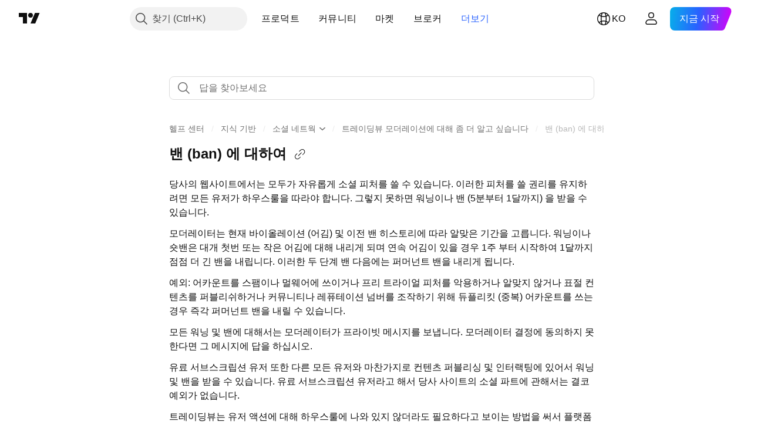

--- FILE ---
content_type: text/html; charset=utf-8
request_url: https://kr.tradingview.com/support/solutions/43000591357/
body_size: 112665
content:

<!DOCTYPE html>
<html lang="ko" dir="ltr" class="is-not-authenticated is-not-pro support_portal theme-light"
 data-theme="light">
<head><meta charset="utf-8" />
<meta name="viewport" content="width=device-width, initial-scale=1.0, maximum-scale=1.0, minimum-scale=1.0, user-scalable=no">	<script nonce="DQMSEjQ2h4w3E/tcW6FFHg==">window.initData = {};</script><title>밴 (ban) 에 대하여 — TradingView</title>
<!-- { block promo_footer_css_bundle } -->
		<!-- { render_css_bundle('promo_footer') } -->
		<link crossorigin="anonymous" href="https://static.tradingview.com/static/bundles/20048.9e97f4d03bf34afa8a33.css" rel="stylesheet" type="text/css"/>
	<!-- { endblock promo_footer_css_bundle } -->

	<!-- { block personal_css_bundle } -->
		<!-- render_css_bundle('base') -->
		<link crossorigin="anonymous" href="https://static.tradingview.com/static/bundles/31697.bd4a617f902d8e4336d7.css" rel="stylesheet" type="text/css"/>
<link crossorigin="anonymous" href="https://static.tradingview.com/static/bundles/86280.1ee43ed7cda5d814dba7.css" rel="stylesheet" type="text/css"/>
<link crossorigin="anonymous" href="https://static.tradingview.com/static/bundles/58882.2243f526973e835a8777.css" rel="stylesheet" type="text/css"/>
<link crossorigin="anonymous" href="https://static.tradingview.com/static/bundles/26628.ffebbd5b14e162a70fac.css" rel="stylesheet" type="text/css"/>
<link crossorigin="anonymous" href="https://static.tradingview.com/static/bundles/55011.df517de208b59f042c3b.css" rel="stylesheet" type="text/css"/>
<link crossorigin="anonymous" href="https://static.tradingview.com/static/bundles/29573.146c7925be9f43c9c767.css" rel="stylesheet" type="text/css"/>
<link crossorigin="anonymous" href="https://static.tradingview.com/static/bundles/78335.0e277b504c24d73f6420.css" rel="stylesheet" type="text/css"/>
<link crossorigin="anonymous" href="https://static.tradingview.com/static/bundles/15984.bb4e309d13e8ea654e19.css" rel="stylesheet" type="text/css"/>
<link crossorigin="anonymous" href="https://static.tradingview.com/static/bundles/94891.72594d7096e07bd415b3.css" rel="stylesheet" type="text/css"/>
<link crossorigin="anonymous" href="https://static.tradingview.com/static/bundles/35009.c8a32e4a427c0c57131c.css" rel="stylesheet" type="text/css"/>
<link crossorigin="anonymous" href="https://static.tradingview.com/static/bundles/50876.515b38c2fad56295e0d7.css" rel="stylesheet" type="text/css"/>
<link crossorigin="anonymous" href="https://static.tradingview.com/static/bundles/64586.2a0b835c9459f5e8f334.css" rel="stylesheet" type="text/css"/>
<link crossorigin="anonymous" href="https://static.tradingview.com/static/bundles/59078.053cede951b9d64dea44.css" rel="stylesheet" type="text/css"/>
<link crossorigin="anonymous" href="https://static.tradingview.com/static/bundles/46770.8c6373aa92664b86de9e.css" rel="stylesheet" type="text/css"/>
<link crossorigin="anonymous" href="https://static.tradingview.com/static/bundles/34489.a33c76f5549cc7102e61.css" rel="stylesheet" type="text/css"/>
<link crossorigin="anonymous" href="https://static.tradingview.com/static/bundles/95433.1f12e32e6d4c4b83fe10.css" rel="stylesheet" type="text/css"/>
<link crossorigin="anonymous" href="https://static.tradingview.com/static/bundles/65774.e29096bd778450adbd58.css" rel="stylesheet" type="text/css"/>
<link crossorigin="anonymous" href="https://static.tradingview.com/static/bundles/50720.304d8160458049e4d095.css" rel="stylesheet" type="text/css"/>
<link crossorigin="anonymous" href="https://static.tradingview.com/static/bundles/5847.cec6b9b458e103483d37.css" rel="stylesheet" type="text/css"/>
<link crossorigin="anonymous" href="https://static.tradingview.com/static/bundles/63171.140a08c3b11237f684ec.css" rel="stylesheet" type="text/css"/>
<link crossorigin="anonymous" href="https://static.tradingview.com/static/bundles/90597.107a5119cb434782de9c.css" rel="stylesheet" type="text/css"/>
<link crossorigin="anonymous" href="https://static.tradingview.com/static/bundles/8027.e327cbba0f29cbb2b13c.css" rel="stylesheet" type="text/css"/>
<link crossorigin="anonymous" href="https://static.tradingview.com/static/bundles/17759.dac4399ff7b622040d1f.css" rel="stylesheet" type="text/css"/>
	<!-- { endblock personal_css_bundle } -->

	<!-- { block extra_styles } -->
	<link crossorigin="anonymous" href="https://static.tradingview.com/static/bundles/1283.a8e87c60a250a6212b03.css" rel="stylesheet" type="text/css"/>
<link crossorigin="anonymous" href="https://static.tradingview.com/static/bundles/41881.12891bfbb287744d3a89.css" rel="stylesheet" type="text/css"/>
<link crossorigin="anonymous" href="https://static.tradingview.com/static/bundles/10727.89b41c884d5213432809.css" rel="stylesheet" type="text/css"/>
<link crossorigin="anonymous" href="https://static.tradingview.com/static/bundles/91478.08865a24cd22e705a127.css" rel="stylesheet" type="text/css"/>
<link crossorigin="anonymous" href="https://static.tradingview.com/static/bundles/31697.bd4a617f902d8e4336d7.css" rel="stylesheet" type="text/css"/>
<link crossorigin="anonymous" href="https://static.tradingview.com/static/bundles/80760.303d3d3a2eef8a440230.css" rel="stylesheet" type="text/css"/>
<link crossorigin="anonymous" href="https://static.tradingview.com/static/bundles/79902.9ad3142f13630874398c.css" rel="stylesheet" type="text/css"/>
<link crossorigin="anonymous" href="https://static.tradingview.com/static/bundles/86280.1ee43ed7cda5d814dba7.css" rel="stylesheet" type="text/css"/>
<link crossorigin="anonymous" href="https://static.tradingview.com/static/bundles/58882.2243f526973e835a8777.css" rel="stylesheet" type="text/css"/>
<link crossorigin="anonymous" href="https://static.tradingview.com/static/bundles/26628.ffebbd5b14e162a70fac.css" rel="stylesheet" type="text/css"/>
<link crossorigin="anonymous" href="https://static.tradingview.com/static/bundles/55011.df517de208b59f042c3b.css" rel="stylesheet" type="text/css"/>
<link crossorigin="anonymous" href="https://static.tradingview.com/static/bundles/53924.e664998b1025f8944a19.css" rel="stylesheet" type="text/css"/>
<link crossorigin="anonymous" href="https://static.tradingview.com/static/bundles/6563.b5acda22a891bd0b8b78.css" rel="stylesheet" type="text/css"/>
<link crossorigin="anonymous" href="https://static.tradingview.com/static/bundles/30783.dad95b9e4df028f98405.css" rel="stylesheet" type="text/css"/>
<link crossorigin="anonymous" href="https://static.tradingview.com/static/bundles/29573.146c7925be9f43c9c767.css" rel="stylesheet" type="text/css"/>
<link crossorigin="anonymous" href="https://static.tradingview.com/static/bundles/31481.826c38517eae6571304f.css" rel="stylesheet" type="text/css"/>
<link crossorigin="anonymous" href="https://static.tradingview.com/static/bundles/78335.0e277b504c24d73f6420.css" rel="stylesheet" type="text/css"/>
<link crossorigin="anonymous" href="https://static.tradingview.com/static/bundles/20934.b37eaf239cea1a4a4b98.css" rel="stylesheet" type="text/css"/>
<link crossorigin="anonymous" href="https://static.tradingview.com/static/bundles/66029.ce7b2959f31f83034b45.css" rel="stylesheet" type="text/css"/>
<link crossorigin="anonymous" href="https://static.tradingview.com/static/bundles/7256.f2e1edd6097be38e73da.css" rel="stylesheet" type="text/css"/>
<link crossorigin="anonymous" href="https://static.tradingview.com/static/bundles/69295.2fb5f6f3eb739c16078d.css" rel="stylesheet" type="text/css"/>
<link crossorigin="anonymous" href="https://static.tradingview.com/static/bundles/53054.0b382ed55589e98e3418.css" rel="stylesheet" type="text/css"/>
<link crossorigin="anonymous" href="https://static.tradingview.com/static/bundles/84794.b78aa0f889805782a114.css" rel="stylesheet" type="text/css"/>
<link crossorigin="anonymous" href="https://static.tradingview.com/static/bundles/15984.bb4e309d13e8ea654e19.css" rel="stylesheet" type="text/css"/>
<link crossorigin="anonymous" href="https://static.tradingview.com/static/bundles/94891.72594d7096e07bd415b3.css" rel="stylesheet" type="text/css"/>
<link crossorigin="anonymous" href="https://static.tradingview.com/static/bundles/35009.c8a32e4a427c0c57131c.css" rel="stylesheet" type="text/css"/>
<link crossorigin="anonymous" href="https://static.tradingview.com/static/bundles/19981.42c5ad63db6e22dd1780.css" rel="stylesheet" type="text/css"/>
<link crossorigin="anonymous" href="https://static.tradingview.com/static/bundles/97677.2ad4e54f72ca1dbe5a12.css" rel="stylesheet" type="text/css"/>
<link crossorigin="anonymous" href="https://static.tradingview.com/static/bundles/45492.249d27fbf7cfdf5dfd83.css" rel="stylesheet" type="text/css"/>
<link crossorigin="anonymous" href="https://static.tradingview.com/static/bundles/55469.24a50d99637b4e3bf9e7.css" rel="stylesheet" type="text/css"/>
<link crossorigin="anonymous" href="https://static.tradingview.com/static/bundles/96621.0655ac40c6882bf9e438.css" rel="stylesheet" type="text/css"/>
<link crossorigin="anonymous" href="https://static.tradingview.com/static/bundles/24313.82e6d18dc48a569d26eb.css" rel="stylesheet" type="text/css"/>
<link crossorigin="anonymous" href="https://static.tradingview.com/static/bundles/7585.005deab1142faaf7462d.css" rel="stylesheet" type="text/css"/>
<link crossorigin="anonymous" href="https://static.tradingview.com/static/bundles/50876.515b38c2fad56295e0d7.css" rel="stylesheet" type="text/css"/>
<link crossorigin="anonymous" href="https://static.tradingview.com/static/bundles/40849.e8a11b1164ed8f31863d.css" rel="stylesheet" type="text/css"/>
<link crossorigin="anonymous" href="https://static.tradingview.com/static/bundles/3113.b2e7517523adce965dba.css" rel="stylesheet" type="text/css"/>
<link crossorigin="anonymous" href="https://static.tradingview.com/static/bundles/64586.2a0b835c9459f5e8f334.css" rel="stylesheet" type="text/css"/>
<link crossorigin="anonymous" href="https://static.tradingview.com/static/bundles/57369.5b851ea43199094ac325.css" rel="stylesheet" type="text/css"/>
<link crossorigin="anonymous" href="https://static.tradingview.com/static/bundles/40766.843c3e887cfdf130d542.css" rel="stylesheet" type="text/css"/>
<link crossorigin="anonymous" href="https://static.tradingview.com/static/bundles/59078.053cede951b9d64dea44.css" rel="stylesheet" type="text/css"/>
<link crossorigin="anonymous" href="https://static.tradingview.com/static/bundles/46770.8c6373aa92664b86de9e.css" rel="stylesheet" type="text/css"/>
<link crossorigin="anonymous" href="https://static.tradingview.com/static/bundles/34489.a33c76f5549cc7102e61.css" rel="stylesheet" type="text/css"/>
<link crossorigin="anonymous" href="https://static.tradingview.com/static/bundles/76011.848f88391da875ceb2a3.css" rel="stylesheet" type="text/css"/>
<link crossorigin="anonymous" href="https://static.tradingview.com/static/bundles/95433.1f12e32e6d4c4b83fe10.css" rel="stylesheet" type="text/css"/>
<link crossorigin="anonymous" href="https://static.tradingview.com/static/bundles/65774.e29096bd778450adbd58.css" rel="stylesheet" type="text/css"/>
<link crossorigin="anonymous" href="https://static.tradingview.com/static/bundles/50720.304d8160458049e4d095.css" rel="stylesheet" type="text/css"/>
<link crossorigin="anonymous" href="https://static.tradingview.com/static/bundles/5847.cec6b9b458e103483d37.css" rel="stylesheet" type="text/css"/>
<link crossorigin="anonymous" href="https://static.tradingview.com/static/bundles/63171.140a08c3b11237f684ec.css" rel="stylesheet" type="text/css"/>
<link crossorigin="anonymous" href="https://static.tradingview.com/static/bundles/90597.107a5119cb434782de9c.css" rel="stylesheet" type="text/css"/>
<link crossorigin="anonymous" href="https://static.tradingview.com/static/bundles/8027.e327cbba0f29cbb2b13c.css" rel="stylesheet" type="text/css"/>
<link crossorigin="anonymous" href="https://static.tradingview.com/static/bundles/17759.dac4399ff7b622040d1f.css" rel="stylesheet" type="text/css"/>
<link crossorigin="anonymous" href="https://static.tradingview.com/static/bundles/94521.15b37d6749c758ae6156.css" rel="stylesheet" type="text/css"/>
<link crossorigin="anonymous" href="https://static.tradingview.com/static/bundles/8713.14e91a3ed14c700d2458.css" rel="stylesheet" type="text/css"/>
<link crossorigin="anonymous" href="https://static.tradingview.com/static/bundles/40853.58e3d28c4207f0232d45.css" rel="stylesheet" type="text/css"/>
<link crossorigin="anonymous" href="https://static.tradingview.com/static/bundles/90550.2b62a108282b3e90d95c.css" rel="stylesheet" type="text/css"/>
<link crossorigin="anonymous" href="https://static.tradingview.com/static/bundles/68389.aa02a2d96f821d501dba.css" rel="stylesheet" type="text/css"/>
<link crossorigin="anonymous" href="https://static.tradingview.com/static/bundles/2125.e9e9633aa806335abde6.css" rel="stylesheet" type="text/css"/>
<link crossorigin="anonymous" href="https://static.tradingview.com/static/bundles/2621.f814d57e957fa0bbde4c.css" rel="stylesheet" type="text/css"/>
<link crossorigin="anonymous" href="https://static.tradingview.com/static/bundles/41433.c33afe65b2d3a7869977.css" rel="stylesheet" type="text/css"/>
	<!-- { endblock extra_styles } --><script nonce="DQMSEjQ2h4w3E/tcW6FFHg==">
	window.locale = 'kr';
	window.language = 'ko';
</script>
	<!-- { block promo_footer_js_bundle } -->
		<!-- { render_js_bundle('promo_footer') } -->
		<link crossorigin="anonymous" href="https://static.tradingview.com/static/bundles/ko.76221.26ba634b61fe1ecf4c10.js" rel="preload" as="script"/>
<link crossorigin="anonymous" href="https://static.tradingview.com/static/bundles/97619.8516756908bf377baa30.js" rel="preload" as="script"/>
<link crossorigin="anonymous" href="https://static.tradingview.com/static/bundles/promo_footer.f96cb16f17a8afc93234.js" rel="preload" as="script"/><script crossorigin="anonymous" src="https://static.tradingview.com/static/bundles/ko.76221.26ba634b61fe1ecf4c10.js" defer></script>
<script crossorigin="anonymous" src="https://static.tradingview.com/static/bundles/97619.8516756908bf377baa30.js" defer></script>
<script crossorigin="anonymous" src="https://static.tradingview.com/static/bundles/promo_footer.f96cb16f17a8afc93234.js" defer></script>
	<!-- { endblock promo_footer_js_bundle } -->

	<!-- { block personal_js_bundle } -->
	<!-- { endblock personal_js_bundle } -->

	<!-- { block additional_js_bundle } -->
	<!-- { endblock additional_js_bundle } -->	<script nonce="DQMSEjQ2h4w3E/tcW6FFHg==">
		window.initData = window.initData || {};
		window.initData.theme = "light";
			(()=>{"use strict";const t=/(?:^|;)\s*theme=(dark|light)(?:;|$)|$/.exec(document.cookie)[1];t&&(document.documentElement.classList.toggle("theme-dark","dark"===t),document.documentElement.classList.toggle("theme-light","light"===t),document.documentElement.dataset.theme=t,window.initData=window.initData||{},window.initData.theme=t)})();
	</script>
	<script nonce="DQMSEjQ2h4w3E/tcW6FFHg==">
		(()=>{"use strict";"undefined"!=typeof window&&"undefined"!=typeof navigator&&/mac/i.test(navigator.platform)&&document.documentElement.classList.add("mac_os_system")})();
	</script>

	<script nonce="DQMSEjQ2h4w3E/tcW6FFHg==">var environment = "battle";
		window.WS_HOST_PING_REQUIRED = true;
		window.BUILD_TIME = "2025-11-14T12:20:22";
		window.WEBSOCKET_HOST = "data.tradingview.com";
		window.WEBSOCKET_PRO_HOST = "prodata.tradingview.com";
		window.WEBSOCKET_HOST_FOR_DEEP_BACKTESTING = "history-data.tradingview.com";
		window.WIDGET_HOST = "https://www.tradingview-widget.com";
		window.TradingView = window.TradingView || {};
	</script>

	<link rel="conversions-config" href="https://s3.tradingview.com/conversions_ko.json">

	<script nonce="DQMSEjQ2h4w3E/tcW6FFHg==">
		(()=>{"use strict";function e(e,t=!1){const{searchParams:n}=new URL(String(location));let s="true"===n.get("mobileapp_new"),o="true"===n.get("mobileapp");if(!t){const e=function(e){const t=e+"=",n=document.cookie.split(";");for(let e=0;e<n.length;e++){let s=n[e];for(;" "===s.charAt(0);)s=s.substring(1,s.length);if(0===s.indexOf(t))return s.substring(t.length,s.length)}return null}("tv_app")||"";s||=["android","android_nps"].includes(e),o||="ios"===e}return!("new"!==e&&"any"!==e||!s)||!("new"===e||!o)}const t=()=>{},n="~m~";class s{constructor(e,t={}){this.sessionid=null,this.connected=!1,this._timeout=null,this._base=e,this._options={timeout:t.timeout||2e4,connectionType:t.connectionType}}connect(){this._socket=new WebSocket(this._prepareUrl()),this._socket.onmessage=e=>{if("string"!=typeof e.data)throw new TypeError(`The WebSocket message should be a string. Recieved ${Object.prototype.toString.call(e.data)}`);this._onData(e.data)},this._socket.onclose=this._onClose.bind(this),this._socket.onerror=this._onError.bind(this)}send(e){this._socket&&this._socket.send(this._encode(e))}disconnect(){this._clearIdleTimeout(),this._socket&&(this._socket.onmessage=t,this._socket.onclose=t,this._socket.onerror=t,this._socket.close())}_clearIdleTimeout(){null!==this._timeout&&(clearTimeout(this._timeout),this._timeout=null)}_encode(e){let t,o="";const i=Array.isArray(e)?e:[e],c=i.length;for(let e=0;e<c;e++)t=null===i[e]||void 0===i[e]?"":s._stringify(i[e]),o+=n+t.length+n+t;return o}_decode(e){const t=[];let s,o;do{if(e.substring(0,3)!==n)return t;s="",o="";const i=(e=e.substring(3)).length;for(let t=0;t<i;t++){if(o=Number(e.substring(t,t+1)),Number(e.substring(t,t+1))!==o){e=e.substring(s.length+3),s=Number(s);break}s+=o}t.push(e.substring(0,s)),e=e.substring(s)}while(""!==e);return t}_onData(e){this._setTimeout();const t=this._decode(e),n=t.length;for(let e=0;e<n;e++)this._onMessage(t[e])}_setTimeout(){this._clearIdleTimeout(),this._timeout=setTimeout(this._onTimeout.bind(this),this._options.timeout)}_onTimeout(){this.disconnect(),this._onDisconnect({code:4e3,reason:"socket.io timeout",wasClean:!1})}_onMessage(e){this.sessionid?this._checkIfHeartbeat(e)?this._onHeartbeat(e.slice(3)):this._checkIfJson(e)?this._base.onMessage(JSON.parse(e.slice(3))):this._base.onMessage(e):(this.sessionid=e,this._onConnect())}_checkIfHeartbeat(e){return this._checkMessageType(e,"h")}_checkIfJson(e){return this._checkMessageType(e,"j")}_checkMessageType(e,t){return e.substring(0,3)==="~"+t+"~"}_onHeartbeat(e){this.send("~h~"+e)}_onConnect(){this.connected=!0,this._base.onConnect()}_onDisconnect(e){this._clear(),this._base.onDisconnect(e),this.sessionid=null}_clear(){this.connected=!1}_prepareUrl(){const t=i(this._base.host);if(t.pathname+="socket.io/websocket",t.protocol="wss:",t.searchParams.append("from",window.location.pathname.slice(1,50)),t.searchParams.append("date",window.BUILD_TIME||""),e("any")&&t.searchParams.append("client","mobile"),this._options.connectionType&&t.searchParams.append("type",this._options.connectionType),
window.WEBSOCKET_PARAMS_ANALYTICS){const{ws_page_uri:e,ws_ancestor_origin:n}=window.WEBSOCKET_PARAMS_ANALYTICS;e&&t.searchParams.append("page-uri",e),n&&t.searchParams.append("ancestor-origin",n)}return t.href}_onClose(e){this._clearIdleTimeout(),this._onDisconnect(e)}_onError(e){this._clearIdleTimeout(),this._clear(),this._base.emit("error",[e]),this.sessionid=null}static _stringify(e){return"[object Object]"===Object.prototype.toString.call(e)?"~j~"+JSON.stringify(e):String(e)}}class o{constructor(e,t){this.host=e,this._connecting=!1,this._events={},this.transport=this._getTransport(t)}isConnected(){return!!this.transport&&this.transport.connected}isConnecting(){return this._connecting}connect(){this.isConnected()||(this._connecting&&this.disconnect(),this._connecting=!0,this.transport.connect())}send(e){this.transport&&this.transport.connected&&this.transport.send(e)}disconnect(){this.transport&&this.transport.disconnect()}on(e,t){e in this._events||(this._events[e]=[]),this._events[e].push(t)}offAll(){this._events={}}onMessage(e){this.emit("message",[e])}emit(e,t=[]){if(e in this._events){const n=this._events[e].concat(),s=n.length;for(let e=0;e<s;e++)n[e].apply(this,t)}}onConnect(){this.clear(),this.emit("connect")}onDisconnect(e){this.emit("disconnect",[e])}clear(){this._connecting=!1}_getTransport(e){return new s(this,e)}}function i(e){const t=-1!==e.indexOf("/")?new URL(e):new URL("wss://"+e);if("wss:"!==t.protocol&&"https:"!==t.protocol)throw new Error("Invalid websocket base "+e);return t.pathname.endsWith("/")||(t.pathname+="/"),t.search="",t.username="",t.password="",t}const c="undefined"!=typeof window&&Number(window.TELEMETRY_WS_ERROR_LOGS_THRESHOLD)||0;class r{constructor(e,t={}){this._queueStack=[],this._logsQueue=[],this._telemetryObjectsQueue=[],this._reconnectCount=0,this._redirectCount=0,this._errorsCount=0,this._errorsInfoSent=!1,this._connectionStart=null,this._connectionEstablished=null,this._reconnectTimeout=null,this._onlineCancellationToken=null,this._isConnectionForbidden=!1,this._initialHost=t.initialHost||null,this._suggestedHost=e,this._proHost=t.proHost,this._reconnectHost=t.reconnectHost,this._noReconnectAfterTimeout=!0===t.noReconnectAfterTimeout,this._dataRequestTimeout=t.dataRequestTimeout,this._connectionType=t.connectionType,this._doConnect(),t.pingRequired&&-1===window.location.search.indexOf("noping")&&this._startPing()}connect(){this._tryConnect()}resetCounters(){this._reconnectCount=0,this._redirectCount=0}setLogger(e,t){this._logger=e,this._getLogHistory=t,this._flushLogs()}setTelemetry(e){this._telemetry=e,this._telemetry.reportSent.subscribe(this,this._onTelemetrySent),this._flushTelemetry()}onReconnect(e){this._onReconnect=e}isConnected(){return!!this._socket&&this._socket.isConnected()}isConnecting(){return!!this._socket&&this._socket.isConnecting()}on(e,t){return!!this._socket&&("connect"===e&&this._socket.isConnected()?t():"disconnect"===e?this._disconnectCallbacks.push(t):this._socket.on(e,t),!0)}getSessionId(){
return this._socket&&this._socket.transport?this._socket.transport.sessionid:null}send(e){return this.isConnected()?(this._socket.send(e),!0):(this._queueMessage(e),!1)}getConnectionEstablished(){return this._connectionEstablished}getHost(){const e=this._tryGetProHost();return null!==e?e:this._reconnectHost&&this._reconnectCount>3?this._reconnectHost:this._suggestedHost}getReconnectCount(){return this._reconnectCount}getRedirectCount(){return this._redirectCount}getConnectionStart(){return this._connectionStart}disconnect(){this._clearReconnectTimeout(),(this.isConnected()||this.isConnecting())&&(this._propagateDisconnect(),this._disconnectCallbacks=[],this._closeSocket())}forbidConnection(){this._isConnectionForbidden=!0,this.disconnect()}allowConnection(){this._isConnectionForbidden=!1,this.connect()}isMaxRedirects(){return this._redirectCount>=20}isMaxReconnects(){return this._reconnectCount>=20}getPingInfo(){return this._pingInfo||null}_tryGetProHost(){return window.TradingView&&window.TradingView.onChartPage&&"battle"===window.environment&&!this._redirectCount&&-1===window.location.href.indexOf("ws_host")?this._initialHost?this._initialHost:void 0!==window.user&&window.user.pro_plan?this._proHost||this._suggestedHost:null:null}_queueMessage(e){0===this._queueStack.length&&this._logMessage(0,"Socket is not connected. Queued a message"),this._queueStack.push(e)}_processMessageQueue(){0!==this._queueStack.length&&(this._logMessage(0,"Processing queued messages"),this._queueStack.forEach(this.send.bind(this)),this._logMessage(0,"Processed "+this._queueStack.length+" messages"),this._queueStack=[])}_onDisconnect(e){this._noReconnectAfterTimeout||null!==this._reconnectTimeout||(this._reconnectTimeout=setTimeout(this._tryReconnect.bind(this),5e3)),this._clearOnlineCancellationToken();let t="disconnect session:"+this.getSessionId();e&&(t+=", code:"+e.code+", reason:"+e.reason,1005===e.code&&this._sendTelemetry("websocket_code_1005")),this._logMessage(0,t),this._propagateDisconnect(e),this._closeSocket(),this._queueStack=[]}_closeSocket(){null!==this._socket&&(this._socket.offAll(),this._socket.disconnect(),this._socket=null)}_logMessage(e,t){const n={method:e,message:t};this._logger?this._flushLogMessage(n):(n.message=`[${(new Date).toISOString()}] ${n.message}`,this._logsQueue.push(n))}_flushLogMessage(e){switch(e.method){case 2:this._logger.logDebug(e.message);break;case 3:this._logger.logError(e.message);break;case 0:this._logger.logInfo(e.message);break;case 1:this._logger.logNormal(e.message)}}_flushLogs(){this._flushLogMessage({method:1,message:"messages from queue. Start."}),this._logsQueue.forEach((e=>{this._flushLogMessage(e)})),this._flushLogMessage({method:1,message:"messages from queue. End."}),this._logsQueue=[]}_sendTelemetry(e,t){const n={event:e,params:t};this._telemetry?this._flushTelemetryObject(n):this._telemetryObjectsQueue.push(n)}_flushTelemetryObject(e){this._telemetry.sendChartReport(e.event,e.params,!1)}_flushTelemetry(){this._telemetryObjectsQueue.forEach((e=>{this._flushTelemetryObject(e)})),
this._telemetryObjectsQueue=[]}_doConnect(){this._socket&&(this._socket.isConnected()||this._socket.isConnecting())||(this._clearOnlineCancellationToken(),this._host=this.getHost(),this._socket=new o(this._host,{timeout:this._dataRequestTimeout,connectionType:this._connectionType}),this._logMessage(0,"Connecting to "+this._host),this._bindEvents(),this._disconnectCallbacks=[],this._connectionStart=performance.now(),this._connectionEstablished=null,this._socket.connect(),performance.mark("SWSC",{detail:"Start WebSocket connection"}),this._socket.on("connect",(()=>{performance.mark("EWSC",{detail:"End WebSocket connection"}),performance.measure("WebSocket connection delay","SWSC","EWSC")})))}_propagateDisconnect(e){const t=this._disconnectCallbacks.length;for(let n=0;n<t;n++)this._disconnectCallbacks[n](e||{})}_bindEvents(){this._socket&&(this._socket.on("connect",(()=>{const e=this.getSessionId();if("string"==typeof e){const t=JSON.parse(e);if(t.redirect)return this._redirectCount+=1,this._suggestedHost=t.redirect,this.isMaxRedirects()&&this._sendTelemetry("redirect_bailout"),void this._redirect()}this._connectionEstablished=performance.now(),this._processMessageQueue(),this._logMessage(0,"connect session:"+e)})),this._socket.on("disconnect",this._onDisconnect.bind(this)),this._socket.on("close",this._onDisconnect.bind(this)),this._socket.on("error",(e=>{this._logMessage(0,new Date+" session:"+this.getSessionId()+" websocket error:"+JSON.stringify(e)),this._sendTelemetry("websocket_error"),this._errorsCount++,!this._errorsInfoSent&&this._errorsCount>=c&&(void 0!==this._lastConnectCallStack&&(this._sendTelemetry("websocket_error_connect_stack",{text:this._lastConnectCallStack}),delete this._lastConnectCallStack),void 0!==this._getLogHistory&&this._sendTelemetry("websocket_error_log",{text:this._getLogHistory(50).join("\n")}),this._errorsInfoSent=!0)})))}_redirect(){this.disconnect(),this._reconnectWhenOnline()}_tryReconnect(){this._tryConnect()&&(this._reconnectCount+=1)}_tryConnect(){return!this._isConnectionForbidden&&(this._clearReconnectTimeout(),this._lastConnectCallStack=new Error(`WebSocket connect stack. Is connected: ${this.isConnected()}.`).stack||"",!this.isConnected()&&(this.disconnect(),this._reconnectWhenOnline(),!0))}_clearOnlineCancellationToken(){this._onlineCancellationToken&&(this._onlineCancellationToken(),this._onlineCancellationToken=null)}_clearReconnectTimeout(){null!==this._reconnectTimeout&&(clearTimeout(this._reconnectTimeout),this._reconnectTimeout=null)}_reconnectWhenOnline(){if(navigator.onLine)return this._logMessage(0,"Network status: online - trying to connect"),this._doConnect(),void(this._onReconnect&&this._onReconnect());this._logMessage(0,"Network status: offline - wait until online"),this._onlineCancellationToken=function(e){let t=e;const n=()=>{window.removeEventListener("online",n),t&&t()};return window.addEventListener("online",n),()=>{t=null}}((()=>{this._logMessage(0,"Network status changed to online - trying to connect"),this._doConnect(),
this._onReconnect&&this._onReconnect()}))}_onTelemetrySent(e){"websocket_error"in e&&(this._errorsCount=0,this._errorsInfoSent=!1)}_startPing(){if(this._pingIntervalId)return;const e=i(this.getHost());e.pathname+="ping",e.protocol="https:";let t=0,n=0;const s=e=>{this._pingInfo=this._pingInfo||{max:0,min:1/0,avg:0};const s=(new Date).getTime()-e;s>this._pingInfo.max&&(this._pingInfo.max=s),s<this._pingInfo.min&&(this._pingInfo.min=s),t+=s,n++,this._pingInfo.avg=t/n,n>=10&&this._pingIntervalId&&(clearInterval(this._pingIntervalId),delete this._pingIntervalId)};this._pingIntervalId=setInterval((()=>{const t=(new Date).getTime(),n=new XMLHttpRequest;n.open("GET",e,!0),n.send(),n.onreadystatechange=()=>{n.readyState===XMLHttpRequest.DONE&&200===n.status&&s(t)}}),1e4)}}window.WSBackendConnection=new r(window.WEBSOCKET_HOST,{pingRequired:window.WS_HOST_PING_REQUIRED,proHost:window.WEBSOCKET_PRO_HOST,reconnectHost:window.WEBSOCKET_HOST_FOR_RECONNECT,initialHost:window.WEBSOCKET_INITIAL_HOST,connectionType:window.WEBSOCKET_CONNECTION_TYPE}),window.WSBackendConnectionCtor=r})();
	</script>

	<link crossorigin="anonymous" href="https://static.tradingview.com/static/bundles/runtime.6fa0fe78657e1691924c.js" rel="preload" as="script"/>
<link crossorigin="anonymous" href="https://static.tradingview.com/static/bundles/ko.44586.2bdcfe9c31515c6a20f6.js" rel="preload" as="script"/>
<link crossorigin="anonymous" href="https://static.tradingview.com/static/bundles/32227.d826c45d2d27f2ff4314.js" rel="preload" as="script"/>
<link crossorigin="anonymous" href="https://static.tradingview.com/static/bundles/84434.120d06989366c97d852e.js" rel="preload" as="script"/>
<link crossorigin="anonymous" href="https://static.tradingview.com/static/bundles/21281.e653e2091fb5cf02cb68.js" rel="preload" as="script"/>
<link crossorigin="anonymous" href="https://static.tradingview.com/static/bundles/22665.478e72b4af5ae0c375ec.js" rel="preload" as="script"/>
<link crossorigin="anonymous" href="https://static.tradingview.com/static/bundles/49042.8afa706e127ac0ec0ca6.js" rel="preload" as="script"/>
<link crossorigin="anonymous" href="https://static.tradingview.com/static/bundles/18168.faae7cb7d8840caf14b8.js" rel="preload" as="script"/>
<link crossorigin="anonymous" href="https://static.tradingview.com/static/bundles/31158.337931cbea363795960e.js" rel="preload" as="script"/>
<link crossorigin="anonymous" href="https://static.tradingview.com/static/bundles/72201.09309c124b5a57c5e542.js" rel="preload" as="script"/>
<link crossorigin="anonymous" href="https://static.tradingview.com/static/bundles/7599.5965ced5ce720efdbe42.js" rel="preload" as="script"/>
<link crossorigin="anonymous" href="https://static.tradingview.com/static/bundles/60337.0c6298b6618b9bc95065.js" rel="preload" as="script"/>
<link crossorigin="anonymous" href="https://static.tradingview.com/static/bundles/22023.8bf934166b03fcac2a04.js" rel="preload" as="script"/>
<link crossorigin="anonymous" href="https://static.tradingview.com/static/bundles/2373.e661f55f11e03954131c.js" rel="preload" as="script"/>
<link crossorigin="anonymous" href="https://static.tradingview.com/static/bundles/64639.0f9f8de084370d6d8ade.js" rel="preload" as="script"/>
<link crossorigin="anonymous" href="https://static.tradingview.com/static/bundles/51662.188415568603f57e5dd0.js" rel="preload" as="script"/>
<link crossorigin="anonymous" href="https://static.tradingview.com/static/bundles/85847.7335c49728cfc33c45e4.js" rel="preload" as="script"/>
<link crossorigin="anonymous" href="https://static.tradingview.com/static/bundles/93243.72bbd3ae494f88732af5.js" rel="preload" as="script"/>
<link crossorigin="anonymous" href="https://static.tradingview.com/static/bundles/49021.bd47cc3eb2f76e60a2ad.js" rel="preload" as="script"/>
<link crossorigin="anonymous" href="https://static.tradingview.com/static/bundles/67253.a035e93f3ed43794543c.js" rel="preload" as="script"/>
<link crossorigin="anonymous" href="https://static.tradingview.com/static/bundles/16117.f9ed8a3183bb728b174b.js" rel="preload" as="script"/>
<link crossorigin="anonymous" href="https://static.tradingview.com/static/bundles/13784.955ed0a6ed62b5525e08.js" rel="preload" as="script"/>
<link crossorigin="anonymous" href="https://static.tradingview.com/static/bundles/91834.f1e1e5bf6b267f53825d.js" rel="preload" as="script"/>
<link crossorigin="anonymous" href="https://static.tradingview.com/static/bundles/46105.2db32cc32fb7b76d737e.js" rel="preload" as="script"/>
<link crossorigin="anonymous" href="https://static.tradingview.com/static/bundles/89282.354ae1f71a411a45fddf.js" rel="preload" as="script"/>
<link crossorigin="anonymous" href="https://static.tradingview.com/static/bundles/61197.c8975b9d37088d9ff458.js" rel="preload" as="script"/>
<link crossorigin="anonymous" href="https://static.tradingview.com/static/bundles/25514.7526c118b23d24ee77d2.js" rel="preload" as="script"/>
<link crossorigin="anonymous" href="https://static.tradingview.com/static/bundles/64312.c5cae5b0497030a18730.js" rel="preload" as="script"/>
<link crossorigin="anonymous" href="https://static.tradingview.com/static/bundles/82657.7d9da56c90cdecc95bf8.js" rel="preload" as="script"/>
<link crossorigin="anonymous" href="https://static.tradingview.com/static/bundles/93411.7ffaa411527b5ef61b9d.js" rel="preload" as="script"/>
<link crossorigin="anonymous" href="https://static.tradingview.com/static/bundles/support_portal.f5982385ca558045bba4.js" rel="preload" as="script"/><script crossorigin="anonymous" src="https://static.tradingview.com/static/bundles/runtime.6fa0fe78657e1691924c.js" defer></script>
<script crossorigin="anonymous" src="https://static.tradingview.com/static/bundles/ko.44586.2bdcfe9c31515c6a20f6.js" defer></script>
<script crossorigin="anonymous" src="https://static.tradingview.com/static/bundles/32227.d826c45d2d27f2ff4314.js" defer></script>
<script crossorigin="anonymous" src="https://static.tradingview.com/static/bundles/84434.120d06989366c97d852e.js" defer></script>
<script crossorigin="anonymous" src="https://static.tradingview.com/static/bundles/21281.e653e2091fb5cf02cb68.js" defer></script>
<script crossorigin="anonymous" src="https://static.tradingview.com/static/bundles/22665.478e72b4af5ae0c375ec.js" defer></script>
<script crossorigin="anonymous" src="https://static.tradingview.com/static/bundles/49042.8afa706e127ac0ec0ca6.js" defer></script>
<script crossorigin="anonymous" src="https://static.tradingview.com/static/bundles/18168.faae7cb7d8840caf14b8.js" defer></script>
<script crossorigin="anonymous" src="https://static.tradingview.com/static/bundles/31158.337931cbea363795960e.js" defer></script>
<script crossorigin="anonymous" src="https://static.tradingview.com/static/bundles/72201.09309c124b5a57c5e542.js" defer></script>
<script crossorigin="anonymous" src="https://static.tradingview.com/static/bundles/7599.5965ced5ce720efdbe42.js" defer></script>
<script crossorigin="anonymous" src="https://static.tradingview.com/static/bundles/60337.0c6298b6618b9bc95065.js" defer></script>
<script crossorigin="anonymous" src="https://static.tradingview.com/static/bundles/22023.8bf934166b03fcac2a04.js" defer></script>
<script crossorigin="anonymous" src="https://static.tradingview.com/static/bundles/2373.e661f55f11e03954131c.js" defer></script>
<script crossorigin="anonymous" src="https://static.tradingview.com/static/bundles/64639.0f9f8de084370d6d8ade.js" defer></script>
<script crossorigin="anonymous" src="https://static.tradingview.com/static/bundles/51662.188415568603f57e5dd0.js" defer></script>
<script crossorigin="anonymous" src="https://static.tradingview.com/static/bundles/85847.7335c49728cfc33c45e4.js" defer></script>
<script crossorigin="anonymous" src="https://static.tradingview.com/static/bundles/93243.72bbd3ae494f88732af5.js" defer></script>
<script crossorigin="anonymous" src="https://static.tradingview.com/static/bundles/49021.bd47cc3eb2f76e60a2ad.js" defer></script>
<script crossorigin="anonymous" src="https://static.tradingview.com/static/bundles/67253.a035e93f3ed43794543c.js" defer></script>
<script crossorigin="anonymous" src="https://static.tradingview.com/static/bundles/16117.f9ed8a3183bb728b174b.js" defer></script>
<script crossorigin="anonymous" src="https://static.tradingview.com/static/bundles/13784.955ed0a6ed62b5525e08.js" defer></script>
<script crossorigin="anonymous" src="https://static.tradingview.com/static/bundles/91834.f1e1e5bf6b267f53825d.js" defer></script>
<script crossorigin="anonymous" src="https://static.tradingview.com/static/bundles/46105.2db32cc32fb7b76d737e.js" defer></script>
<script crossorigin="anonymous" src="https://static.tradingview.com/static/bundles/89282.354ae1f71a411a45fddf.js" defer></script>
<script crossorigin="anonymous" src="https://static.tradingview.com/static/bundles/61197.c8975b9d37088d9ff458.js" defer></script>
<script crossorigin="anonymous" src="https://static.tradingview.com/static/bundles/25514.7526c118b23d24ee77d2.js" defer></script>
<script crossorigin="anonymous" src="https://static.tradingview.com/static/bundles/64312.c5cae5b0497030a18730.js" defer></script>
<script crossorigin="anonymous" src="https://static.tradingview.com/static/bundles/82657.7d9da56c90cdecc95bf8.js" defer></script>
<script crossorigin="anonymous" src="https://static.tradingview.com/static/bundles/93411.7ffaa411527b5ef61b9d.js" defer></script>
<script crossorigin="anonymous" src="https://static.tradingview.com/static/bundles/support_portal.f5982385ca558045bba4.js" defer></script>

	<script nonce="DQMSEjQ2h4w3E/tcW6FFHg==">var is_authenticated = false;
		var user = {"username":"Guest","following":"0","followers":"0","ignore_list":[],"available_offers":{"mobile_black_friday":{"available_for_anons":true,"can_be_skipped":false,"offer_type":"mobile_black_friday","start_timestamp":1763712000,"visibility_start_timestamp":1761120000,"expire_timestamp":1764403199,"eligible_offer_products":[{"platform":"apple","product_id":"com.tradingview.pro.annually","offer_id":"com.tradingview.pro.annually.bfcm.offer"},{"platform":"apple","product_id":"com.tradingview.pro.plus.annually","offer_id":"com.tradingview.pro.plus.annually.bfcm.offer"},{"platform":"apple","product_id":"com.tradingview.pro.premium.annually","offer_id":"com.tradingview.pro.premium.annually.bfcm.offer"},{"platform":"google","product_id":"pro_1","base_plan_id":"p1y","offer_id":"blackfriday"},{"platform":"google","product_id":"pro_plus_1","base_plan_id":"p1y","offer_id":"blackfriday"},{"platform":"google","product_id":"premium_1","base_plan_id":"p1y","offer_id":"blackfriday"}]},"mobile_cyber_monday":{"available_for_anons":true,"can_be_skipped":false,"offer_type":"mobile_cyber_monday","start_timestamp":1764403199,"visibility_start_timestamp":1761811199,"expire_timestamp":1764748799,"eligible_offer_products":[{"platform":"apple","product_id":"com.tradingview.pro.annually","offer_id":"com.tradingview.pro.annually.bfcm.offer"},{"platform":"apple","product_id":"com.tradingview.pro.plus.annually","offer_id":"com.tradingview.pro.plus.annually.bfcm.offer"},{"platform":"apple","product_id":"com.tradingview.pro.premium.annually","offer_id":"com.tradingview.pro.premium.annually.bfcm.offer"},{"platform":"google","product_id":"pro_1","base_plan_id":"p1y","offer_id":"blackfriday"},{"platform":"google","product_id":"pro_plus_1","base_plan_id":"p1y","offer_id":"blackfriday"},{"platform":"google","product_id":"premium_1","base_plan_id":"p1y","offer_id":"blackfriday"}]}}};
		window.initData.priceAlertsFacadeClientUrl = "https://pricealerts.tradingview.com";
		window.initData.currentLocaleInfo = {"language":"ko","language_name":"한국어","flag":"kr","geoip_code":"kr","iso":"ko","iso_639_3":"kor","global_name":"Korean"};
		window.initData.offerButtonInfo = {"class_name":"tv-header__offer-button-container--trial-join","title":"지금 시작","href":"/pricing/?source=header_go_pro_button&feature=start_free_trial","subtitle":null,"expiration":null,"color":"gradient","stretch":false};
		window.initData.settings = {'S3_LOGO_SERVICE_BASE_URL': 'https://s3-symbol-logo.tradingview.com/', 'S3_NEWS_IMAGE_SERVICE_BASE_URL': 'https://s3.tradingview.com/news/', 'WEBPACK_STATIC_PATH': 'https://static.tradingview.com/static/bundles/', 'TRADING_URL': 'https://papertrading.tradingview.com'};
		window.countryCode = "US";


			window.__initialEnabledFeaturesets =
				(window.__initialEnabledFeaturesets || []).concat(
					['tv_production'].concat(
						window.ClientCustomConfiguration && window.ClientCustomConfiguration.getEnabledFeatureSet
							? JSON.parse(window.ClientCustomConfiguration.getEnabledFeatureSet())
							: []
					)
				);

			if (window.ClientCustomConfiguration && window.ClientCustomConfiguration.getDisabledFeatureSet) {
				window.__initialDisabledFeaturesets = JSON.parse(window.ClientCustomConfiguration.getDisabledFeatureSet());
			}



			var lastGlobalNotificationIds = [14624,14565,14546,14529,14503,14467,14450,14430,14413,14391,14374];

		var shopConf = {
			offers: [],
		};

		var featureToggleState = {"black_friday_popup":1.0,"black_friday_mainpage":1.0,"black_friday_extend_limitation":1.0,"chart_autosave_5min":1.0,"chart_autosave_30min":1.0,"chart_save_metainfo_separately":0.2,"performance_test_mode":1.0,"footprint_statistic_table":1.0,"chart_storage_hibernation_delay_60min":1.0,"log_replay_to_persistent_logger":1.0,"enable_select_date_replay_mobile":1.0,"support_persistent_logs":1.0,"seasonals_table":1.0,"enable_step_by_step_hints_for_drawings":1.0,"enable_new_indicators_templates_view":1.0,"allow_brackets_profit_loss":1.0,"enable_traded_context_linking":1.0,"order_context_validation_in_instant_mode":1.0,"internal_fullscreen_api":1.0,"alerts-multiconditions":1.0,"alerts-pro-symbol-filtering":1.0,"alerts-disable-fires-read-from-toast":1.0,"alerts-editor-fire-rate-setting":1.0,"enable_symbol_change_restriction_on_widgets":1.0,"enable_asx_symbol_restriction":1.0,"symphony_allow_non_partitioned_cookie_on_old_symphony":1.0,"symphony_notification_badges":1.0,"symphony_use_adk_for_upgrade_request":1.0,"telegram_mini_app_reduce_snapshot_quality":1.0,"news_enable_filtering_by_user":1.0,"timeout_django_db":0.15,"timeout_django_usersettings_db":0.15,"timeout_django_charts_db":0.25,"timeout_django_symbols_lists_db":0.25,"timeout_django_minds_db":0.05,"timeout_django_logging_db":0.25,"disable_services_monitor_metrics":1.0,"enable_signin_recaptcha":1.0,"enable_idea_spamdetectorml":1.0,"enable_idea_spamdetectorml_comments":1.0,"enable_spamdetectorml_chat":1.0,"enable_minds_spamdetectorml":1.0,"backend-connections-in-token":1.0,"one_connection_with_exchanges":1.0,"mobile-ads-ios":1.0,"mobile-ads-android":1.0,"google-one-tap-signin":1.0,"braintree-gopro-in-order-dialog":1.0,"braintree-apple-pay":1.0,"braintree-google-pay":1.0,"braintree-apple-pay-from-ios-app":1.0,"braintree-apple-pay-trial":1.0,"triplea-payments":1.0,"braintree-google-pay-trial":1.0,"braintree-one-usd-verification":1.0,"braintree-3ds-enabled":1.0,"braintree-3ds-status-check":1.0,"braintree-additional-card-checks-for-trial":1.0,"braintree-instant-settlement":1.0,"braintree_recurring_billing_scheduler_subscription":1.0,"checkout_black_friday_downgrade":1.0,"checkout_manual_capture_required":1.0,"checkout-subscriptions":1.0,"checkout_additional_card_checks_for_trial":1.0,"checkout_fail_on_duplicate_payment_methods_for_trial":1.0,"checkout_fail_on_banned_countries_for_trial":1.0,"checkout_fail_on_banned_bank_for_trial":1.0,"checkout_fail_on_banned_bank_for_premium_trial":1.0,"checkout_fail_on_close_to_expiration_card_trial":1.0,"checkout_fail_on_prepaid_card_trial":1.0,"checkout_fail_on_commercial_card_trial":1.0,"checkout_show_instead_of_braintree":1.0,"checkout-3ds":1.0,"checkout-3ds-us":1.0,"checkout-paypal":1.0,"checkout_include_account_holder":1.0,"checkout-paypal-trial":1.0,"annual_to_monthly_downgrade_attempt":1.0,"razorpay_trial_10_inr":1.0,"razorpay_black_friday_downgrade":1.0,"razorpay-card-order-token-section":1.0,"razorpay-card-subscriptions":1.0,"razorpay-upi-subscriptions":1.0,"razorpay-s3-invoice-upload":1.0,"razorpay_include_date_of_birth":1.0,"dlocal-payments":1.0,"braintree_transaction_source":1.0,"commercial_card_check":1.0,"vertex-tax":1.0,"receipt_in_emails":1.0,"adwords-analytics":1.0,"disable_mobile_upsell_ios":1.0,"disable_mobile_upsell_android":1.0,"minds_widget_enabled":1.0,"minds_on_symbol_page_enabled":1.0,"required_agreement_for_rt":1.0,"check_market_data_limits":1.0,"force_to_complete_data":1.0,"force_to_upgrade_to_expert":1.0,"send_tradevan_invoice":1.0,"show_pepe_animation":1.0,"screener-alerts-read-only":1.0,"screener-condition-filters-auto-apply":1.0,"screener_send_touch_request":1.0,"screener_standalone_load_recently_used_screen":1.0,"screener_widgetbar_load_recently_used_screen":1.0,"ses_tracking":1.0,"send_financial_notifications":1.0,"spark_translations":1.0,"spark_category_translations":1.0,"spark_tags_translations":1.0,"pro_plan_initial_refunds_disabled":1.0,"enable_ideas_recommendations":1.0,"enable_ideas_recommendations_feed":1.0,"fail_on_duplicate_payment_methods_for_trial":1.0,"ethoca_alert_notification_webhook":1.0,"hide_suspicious_users_ideas":1.0,"disable_publish_strategy_range_based_chart":1.0,"restrict_simultaneous_requests":1.0,"login_from_new_device_email":1.0,"ssr_worker_nowait":1.0,"broker_A1CAPITAL":1.0,"broker_ACTIVTRADES":1.0,"broker_ALCHEMYMARKETS":1.0,"broker_ALICEBLUE":1.0,"broker_ALOR":1.0,"broker_ALPACA":1.0,"broker_ALRAMZ":1.0,"broker_AMP":1.0,"hide_ANGELONE_on_ios":1.0,"hide_ANGELONE_on_android":1.0,"hide_ANGELONE_on_mobile_web":1.0,"ANGELONE_beta":1.0,"broker_AVA_FUTURES":1.0,"AVA_FUTURES_oauth_authorization":1.0,"hide_BAJAJ_on_ios":1.0,"hide_BAJAJ_on_android":1.0,"hide_BAJAJ_on_mobile_web":1.0,"BAJAJ_beta":1.0,"broker_BEYOND":1.0,"broker_BINANCE":1.0,"enable_binanceapis_base_url":1.0,"broker_BINGBON":1.0,"broker_BITAZZA":1.0,"broker_BITGET":1.0,"broker_BITMEX":1.0,"broker_BITSTAMP":1.0,"broker_BLACKBULL":1.0,"broker_BLUEBERRYMARKETS":1.0,"hide_BTCC_on_ios":1.0,"hide_BTCC_on_android":1.0,"hide_BTCC_on_mobile_web":1.0,"BTCC_beta":1.0,"broker_BYBIT":1.0,"broker_CAPITALCOM":1.0,"broker_CFI":1.0,"broker_CITYINDEX":1.0,"cityindex_spreadbetting":1.0,"broker_CMCMARKETS":1.0,"broker_COBRATRADING":1.0,"broker_COINBASE":1.0,"coinbase_request_server_logger":1.0,"coinbase_cancel_position_brackets":1.0,"broker_COINW":1.0,"broker_COLMEX":1.0,"hide_CQG_on_ios":1.0,"hide_CQG_on_android":1.0,"hide_CQG_on_mobile_web":1.0,"cqg-realtime-bandwidth-limit":1.0,"hide_CURRENCYCOM_on_ios":1.0,"hide_CURRENCYCOM_on_android":1.0,"hide_CURRENCYCOM_on_mobile_web":1.0,"hide_CXM_on_ios":1.0,"hide_CXM_on_android":1.0,"hide_CXM_on_mobile_web":1.0,"CXM_beta":1.0,"hide_DAOL_on_ios":1.0,"hide_DAOL_on_android":1.0,"hide_DAOL_on_mobile_web":1.0,"DAOL_beta":1.0,"broker_DERAYAH":1.0,"broker_DHAN":1.0,"broker_DNSE":1.0,"broker_DORMAN":1.0,"hide_DUMMY_on_ios":1.0,"hide_DUMMY_on_android":1.0,"hide_DUMMY_on_mobile_web":1.0,"broker_EASYMARKETS":1.0,"broker_EDGECLEAR":1.0,"edgeclear_oauth_authorization":1.0,"broker_EIGHTCAP":1.0,"broker_ERRANTE":1.0,"broker_ESAFX":1.0,"hide_FIDELITY_on_ios":1.0,"hide_FIDELITY_on_android":1.0,"hide_FIDELITY_on_mobile_web":1.0,"FIDELITY_beta":1.0,"broker_FOREXCOM":1.0,"forexcom_session_v2":1.0,"broker_FPMARKETS":1.0,"hide_FTX_on_ios":1.0,"hide_FTX_on_android":1.0,"hide_FTX_on_mobile_web":1.0,"ftx_request_server_logger":1.0,"broker_FUSIONMARKETS":1.0,"fxcm_server_logger":1.0,"broker_FXCM":1.0,"broker_FXOPEN":1.0,"broker_FXPRO":1.0,"broker_FYERS":1.0,"broker_GATE":1.0,"broker_GBEBROKERS":1.0,"broker_GEMINI":1.0,"broker_GENIALINVESTIMENTOS":1.0,"hide_GLOBALPRIME_on_ios":1.0,"hide_GLOBALPRIME_on_android":1.0,"hide_GLOBALPRIME_on_mobile_web":1.0,"globalprime-brokers-side-maintenance":1.0,"broker_GOMARKETS":1.0,"broker_GOTRADE":1.0,"broker_HERENYA":1.0,"broker_HTX":1.0,"broker_IBKR":1.0,"check_ibkr_side_maintenance":1.0,"ibkr_request_server_logger":1.0,"ibkr_parallel_provider_initialization":1.0,"ibkr_ws_account_summary":1.0,"ibkr_ws_server_logger":1.0,"ibkr_subscribe_to_order_updates_first":1.0,"ibkr_ws_account_ledger":1.0,"broker_IBROKER":1.0,"broker_ICMARKETS":1.0,"broker_ICMARKETS_ASIC":1.0,"broker_ICMARKETS_EU":1.0,"broker_IG":1.0,"broker_INFOYATIRIM":1.0,"broker_INNOVESTX":1.0,"broker_INTERACTIVEIL":1.0,"broker_IRONBEAM":1.0,"hide_IRONBEAM_CQG_on_ios":1.0,"hide_IRONBEAM_CQG_on_android":1.0,"hide_IRONBEAM_CQG_on_mobile_web":1.0,"broker_KSECURITIES":1.0,"broker_LIBERATOR":1.0,"broker_MEXEM":1.0,"broker_MIDAS":1.0,"hide_MOCKBROKER_on_ios":1.0,"hide_MOCKBROKER_on_android":1.0,"hide_MOCKBROKER_on_mobile_web":1.0,"broker_MOOMOO":1.0,"broker_MOTILALOSWAL":1.0,"broker_NINJATRADER":1.0,"broker_OANDA":1.0,"oanda_server_logging":1.0,"oanda_oauth_multiplexing":1.0,"broker_OKX":1.0,"broker_OPOFINANCE":1.0,"broker_OPTIMUS":1.0,"broker_OSMANLI":1.0,"paper_force_connect_pushstream":1.0,"paper_subaccount_custom_currency":1.0,"paper_outside_rth":1.0,"broker_PAYTM":1.0,"broker_PEPPERSTONE":1.0,"broker_PHEMEX":1.0,"broker_PHILLIPCAPITAL_TR":1.0,"broker_PHILLIPNOVA":1.0,"broker_PLUS500":1.0,"plus500_oauth_authorization":1.0,"broker_PURPLETRADING":1.0,"broker_QUESTRADE":1.0,"RIYADCAPITAL_beta":1.0,"broker_ROBOMARKETS":1.0,"broker_REPLAYBROKER":1.0,"broker_SAMUEL":1.0,"broker_SAXOBANK":1.0,"broker_SHAREMARKET":1.0,"broker_SKILLING":1.0,"broker_SPREADEX":1.0,"broker_SWISSQUOTE":1.0,"broker_STONEX":1.0,"broker_TASTYFX":1.0,"broker_TASTYTRADE":1.0,"broker_THINKMARKETS":1.0,"broker_TICKMILL":1.0,"hide_TIGER_on_ios":1.0,"hide_TIGER_on_android":1.0,"hide_TIGER_on_mobile_web":1.0,"broker_TRADENATION":1.0,"hide_TRADESMART_on_ios":1.0,"hide_TRADESMART_on_android":1.0,"hide_TRADESMART_on_mobile_web":1.0,"TRADESMART_beta":1.0,"broker_TRADESTATION":1.0,"tradestation_request_server_logger":1.0,"tradestation_account_data_streaming":1.0,"tradestation_streaming_server_logging":1.0,"broker_TRADEZERO":1.0,"broker_TRADIER":1.0,"broker_TRADIER_FUTURES":1.0,"tradier_futures_oauth_authorization":1.0,"broker_TRADOVATE":1.0,"broker_TRADU":1.0,"tradu_spread_bet":1.0,"broker_TRIVE":1.0,"TRIVE_beta":1.0,"broker_VANTAGE":1.0,"broker_VELOCITY":1.0,"broker_WEBULL":1.0,"broker_WEBULLJAPAN":1.0,"broker_WEBULLPAY":1.0,"broker_WEBULLUK":1.0,"broker_WHITEBIT":1.0,"broker_WHSELFINVEST":1.0,"broker_WHSELFINVEST_FUTURES":1.0,"WHSELFINVEST_FUTURES_oauth_authorization":1.0,"broker_XCUBE":1.0,"broker_YLG":1.0,"broker_id_session":1.0,"disallow_concurrent_sessions":1.0,"mobile_trading_web":1.0,"mobile_trading_ios":1.0,"mobile_trading_android":1.0,"continuous_front_contract_trading":1.0,"trading_request_server_logger":1.0,"rest_request_server_logger":1.0,"oauth2_code_flow_provider_server_logger":1.0,"rest_logout_on_429":1.0,"review_popup_on_chart":1.0,"show_concurrent_connection_warning":1.0,"enable_trading_server_logger":1.0,"order_presets":1.0,"order_ticket_resizable_drawer_on":1.0,"rest_use_async_mapper":1.0,"paper_competition_banner":1.0,"paper_competition_started_dialog":1.0,"paper_competition_leaderboard":1.0,"paper_competition_link_community":1.0,"paper_competition_leaderboard_user_stats":1.0,"amp_oauth_authorization":1.0,"blueline_oauth_authorization":1.0,"dorman_oauth_authorization":1.0,"ironbeam_oauth_authorization":1.0,"optimus_oauth_authorization":1.0,"stonex_oauth_authorization":1.0,"ylg_oauth_authorization":1.0,"trading_general_events_ga_tracking":1.0,"replay_result_sharing":1.0,"replay_trading_brackets":1.0,"hide_all_brokers_button_in_ios_app":1.0,"force_max_allowed_pulling_intervals":1.0,"paper_delay_trading":1.0,"enable_first_touch_is_selection":1.0,"enable_order_moving_by_price_line":1.0,"renew_token_preemption_30":1.0,"do_not_open_ot_from_plus_button":1.0,"broker_side_promotion":1.0,"enable_new_trading_menu_structure":1.0,"enable_order_panel_state_persistence":1.0,"quick_trading_panel":1.0,"quick_trading_panel_onboarding":1.0,"paper_order_confirmation_dialog":1.0,"paper_multiple_levels_enabled":0.8,"enable_symbols_popularity_showing":1.0,"enable_translations_s3_upload":1.0,"etf_fund_flows_only_days_resolutions":1.0,"advanced_watchlist_hide_compare_widget":1.0,"disable_snowplow_platform_events":1.0,"notify_idea_mods_about_first_publication":1.0,"enable_waf_tracking":1.0,"new_errors_flow":1.0,"hide_save_indicator":1.0,"indicators_dialog_redesign":1.0,"backtesting_overview_infographics":0.05,"indicators_dialog_paid_space":1.0,"symbol_search_country_sources":1.0,"symbol_search_bond_type_filter":1.0,"watchlists_dialog_scroll_to_active":1.0,"bottom_panel_track_events":1.0,"snowplow_beacon_feature":1.0,"show_data_problems_in_help_center":1.0,"enable_apple_device_check":1.0,"enable_apple_intro_offer_signature":1.0,"enable_apple_promo_signature":1.0,"should_charge_full_price_on_upgrade_if_google_payment":1.0,"enable_push_notifications_android":1.0,"enable_push_notifications_ios":1.0,"enable_manticore_cluster":1.0,"enable_pushstream_auth":1.0,"enable_envoy_proxy":1.0,"enable_envoy_proxy_papertrading":1.0,"enable_envoy_proxy_screener":1.0,"options_reduce_polling_interval":1.0,"options_chain_use_quote_session":1.0,"options_chain_volume":1.0,"show_toast_about_unread_message":1.0,"enable_partner_payout":1.0,"enable_email_change_logging":1.0,"set_limit_to_1000_for_colored_lists":1.0,"enable_email_on_partner_status_change":1.0,"enable_partner_program_apply":1.0,"enable_partner_program":1.0,"compress_cache_data":1.0,"news_enable_streaming":1.0,"news_screener_page_client":1.0,"enable_declaration_popup_on_load":1.0,"move_ideas_and_minds_into_news":1.0,"enable_modern_render_mode_on_markets_bonds":1.0,"enable_prof_popup_free":1.0,"ios_app_news_and_minds":1.0,"alerts-on-rectangles":1.0,"price_labels_selection":1.0,"do_not_disclose_phone_occupancy":1.0,"enable_redirect_to_widget_documentation_of_any_localization":1.0,"news_enable_streaming_hibernation":1.0,"news_streaming_hibernation_delay_10min":1.0,"pass_recovery_search_hide_info":1.0,"news_enable_streaming_on_screener":1.0,"enable_forced_email_confirmation":1.0,"enable_support_assistant":1.0,"show_gift_button":1.0,"address_validation_enabled":1.0,"generate_invoice_number_by_country":1.0,"show_favorite_layouts":1.0,"enable_social_auth_confirmation":1.0,"enable_ad_block_detect":1.0,"tvd_new_tab_linking":1.0,"tvd_last_tab_close_button":1.0,"hide_public_chats_for_new_users":1.0,"enable_validation_for_prohibited_scripts":1.0,"hide_embed_this_chart":1.0,"enable_ugc_monetization":1.0,"move_watchlist_actions":1.0,"enable_lingua_lang_check":1.0,"get_saved_active_list_before_getting_all_lists":1.0,"enable_alternative_twitter_api":1.0,"show_referral_notification_dialog":0.5,"set_new_black_color":1.0,"use_symbol_search_options_exchanges_list":1.0,"hide_right_toolbar_button":1.0,"news_use_news_mediator":1.0,"allow_trailing_whitespace_in_number_token":1.0,"restrict_pwned_password_set":1.0,"notif_settings_enable_new_store":1.0,"notif_settings_disable_old_store_write":1.0,"notif_settings_disable_old_store_read":1.0,"checkout-enable-risksdk":1.0,"checkout-enable-risksdk-for-initial-purchase":1.0,"enable_metadefender_check_for_agreement":1.0,"show_download_yield_curves_data":1.0,"disable_widgetbar_in_apps":1.0,"hide_publications_of_banned_users":1.0,"enable_summary_updates_from_chart_session":1.0,"portfolios_page":1.0,"show_news_flow_tool_right_bar":1.0,"enable_chart_saving_stats":1.0,"enable_saving_same_chart_rate_limit":1.0,"news_alerts_enabled":1.0,"refund_unvoidable_coupons_enabled":1.0,"vertical_editor":0.15,"enable_snowplow_email_tracking":1.0,"news_enable_sentiment":1.0,"use_in_symbol_search_options_mcx_exchange":1.0,"enable_usersettings_symbols_per_row_soft_limit":0.1,"forbid_login_with_pwned_passwords":1.0,"disable_phone_verification_for_free_users":1.0,"allow_script_package_subscriptions":1.0,"debug_get_test_bars_data":1.0};</script>

<script nonce="DQMSEjQ2h4w3E/tcW6FFHg==">
	window.initData = window.initData || {};

	window.initData.snowplowSettings = {
		collectorId: 'tv_cf',
		url: 'snowplow-pixel.tradingview.com',
		params: {
			appId: 'tradingview',
			postPath: '/com.tradingview/track',
		},
		enabled: true,
	}
</script>
	<script nonce="DQMSEjQ2h4w3E/tcW6FFHg==">window.PUSHSTREAM_URL = "wss://pushstream.tradingview.com";
		window.CHARTEVENTS_URL = "https://chartevents-reuters.tradingview.com/";
		window.ECONOMIC_CALENDAR_URL = "https://economic-calendar.tradingview.com/";
		window.EARNINGS_CALENDAR_URL = "https://scanner.tradingview.com";
		window.NEWS_SERVICE_URL = "https://news-headlines.tradingview.com";
		window.NEWS_MEDIATOR_URL = "https://news-mediator.tradingview.com";
		window.NEWS_STREAMING_URL = "https://notifications.tradingview.com/news/channel";
		window.SS_HOST = "symbol-search.tradingview.com";
		window.SS_URL = "";
		window.PORTFOLIO_URL = "https://portfolio.tradingview.com/portfolio/v1";
		window.SS_DOMAIN_PARAMETER = 'production';
		window.DEFAULT_SYMBOL = "FX_IDC:USDKRW";
		window.COUNTRY_CODE_TO_DEFAULT_EXCHANGE = {"en":"US","us":"US","ae":"ADX","ar":"BCBA","at":"VIE","au":"ASX","bd":"DSEBD","be":"EURONEXT_BRU","bh":"BAHRAIN","br":"BMFBOVESPA","ca":"TSX","ch":"SIX","cl":"BCS","zh_CN":"SSE","co":"BVC","cy":"CSECY","cz":"PSECZ","de_DE":"XETR","dk":"OMXCOP","ee":"OMXTSE","eg":"EGX","es":"BME","fi":"OMXHEX","fr":"EURONEXT_PAR","gr":"ATHEX","hk":"HKEX","hu":"BET","id":"IDX","ie":"EURONEXTDUB","he_IL":"TASE","in":"BSE","is":"OMXICE","it":"MIL","ja":"TSE","ke":"NSEKE","kr":"KRX","kw":"KSE","lk":"CSELK","lt":"OMXVSE","lv":"OMXRSE","lu":"LUXSE","mx":"BMV","ma":"CSEMA","ms_MY":"MYX","ng":"NSENG","nl":"EURONEXT_AMS","no":"OSL","nz":"NZX","pe":"BVL","ph":"PSE","pk":"PSX","pl":"GPW","pt":"EURONEXT_LIS","qa":"QSE","rs":"BELEX","ru":"RUS","ro":"BVB","ar_AE":"TADAWUL","se":"NGM","sg":"SGX","sk":"BSSE","th_TH":"SET","tn":"BVMT","tr":"BIST","zh_TW":"TWSE","gb":"LSE","ve":"BVCV","vi_VN":"HOSE","za":"JSE"};
		window.SCREENER_HOST = "https://scanner.tradingview.com";
		window.AWS_BBS3_DOMAIN = "https://tradingview-user-uploads.s3.amazonaws.com";
		window.AWS_S3_CDN  = "https://s3.tradingview.com";
		window.OPTIONS_CHARTING_HOST = "https://options-charting.tradingview.com";
		window.OPTIONS_STORAGE_HOST = "https://options-storage.tradingview.com";
		window.OPTIONS_STORAGE_DUMMY_RESPONSES = false;
		window.initData.SCREENER_STORAGE_URL = "https://screener-storage.tradingview.com/screener-storage";
		window.initData.SCREENER_FACADE_HOST = "https://screener-facade.tradingview.com/screener-facade";
		window.initData.screener_storage_release_version = 46;
		window.initData.NEWS_SCREEN_DATA_VERSION = 1;

			window.DATA_ISSUES_HOST = "https://support-middleware.tradingview.com";

		window.TELEMETRY_HOSTS = {"charts":{"free":"https://telemetry.tradingview.com/free","pro":"https://telemetry.tradingview.com/pro","widget":"https://telemetry.tradingview.com/widget","ios_free":"https://telemetry.tradingview.com/charts-ios-free","ios_pro":"https://telemetry.tradingview.com/charts-ios-pro","android_free":"https://telemetry.tradingview.com/charts-android-free","android_pro":"https://telemetry.tradingview.com/charts-android-pro"},"alerts":{"all":"https://telemetry.tradingview.com/alerts"},"line_tools_storage":{"all":"https://telemetry.tradingview.com/line-tools-storage"},"news":{"all":"https://telemetry.tradingview.com/news"},"pine":{"all":"https://telemetry.tradingview.com/pine"},"calendars":{"all":"https://telemetry.tradingview.com/calendars"},"site":{"free":"https://telemetry.tradingview.com/site-free","pro":"https://telemetry.tradingview.com/site-pro","widget":"https://telemetry.tradingview.com/site-widget"},"trading":{"all":"https://telemetry.tradingview.com/trading"}};
		window.TELEMETRY_WS_ERROR_LOGS_THRESHOLD = 100;
		window.RECAPTCHA_SITE_KEY = "6Lcqv24UAAAAAIvkElDvwPxD0R8scDnMpizaBcHQ";
		window.RECAPTCHA_SITE_KEY_V3 = "6LeQMHgUAAAAAKCYctiBGWYrXN_tvrODSZ7i9dLA";
		window.GOOGLE_CLIENT_ID = "236720109952-v7ud8uaov0nb49fk5qm03as8o7dmsb30.apps.googleusercontent.com";

		window.PINE_URL = window.PINE_URL || "https://pine-facade.tradingview.com/pine-facade";</script>		<meta name="description" content="당사의 웹사이트에서는 모두가 자유롭게 소셜 피처를 쓸 수 있습니다. 이러한 피처를 쓸 권리를 유지하려면 모든 유저가 하우스룰을 따라야 합니다. 그렇지 못하면 워닝이나 밴 (5분부터 1달까지) 을 받을 수 있습니다.모더레이터는 현재 바이올레이션 (어김) 및 이전 밴 히스..." />


<link rel="canonical" href="https://kr.tradingview.com/support/solutions/43000591357/" />

<link rel="icon" href="https://static.tradingview.com/static/images/favicon.ico">
<meta name="application-name" content="TradingView" />

<meta name="format-detection" content="telephone=no" />

<link rel="manifest" href="https://static.tradingview.com/static/images/favicon/manifest.json" />

<meta name="theme-color" media="(prefers-color-scheme: light)" content="#F9F9F9"> <meta name="theme-color" media="(prefers-color-scheme: dark)" content="#262626"> 
<meta name="apple-mobile-web-app-title" content="TradingView Site" />
<meta name="apple-mobile-web-app-capable" content="yes" />
<meta name="apple-mobile-web-app-status-bar-style" content="black" />
<link rel="apple-touch-icon" sizes="180x180" href="https://static.tradingview.com/static/images/favicon/apple-touch-icon-180x180.png" /><link rel="alternate link-locale" data-locale="en" href="https://www.tradingview.com/support/solutions/43000591357/" hreflang="x-default"><link rel="alternate link-locale" data-locale="in" href="https://in.tradingview.com/support/solutions/43000591357/" hreflang="en-in"><link rel="alternate link-locale" data-locale="de_DE" href="https://de.tradingview.com/support/solutions/43000591357/" hreflang="de"><link rel="alternate link-locale" data-locale="fr" href="https://fr.tradingview.com/support/solutions/43000591357/" hreflang="fr"><link rel="alternate link-locale" data-locale="es" href="https://es.tradingview.com/support/solutions/43000591357/" hreflang="es"><link rel="alternate link-locale" data-locale="it" href="https://it.tradingview.com/support/solutions/43000591357/" hreflang="it"><link rel="alternate link-locale" data-locale="pl" href="https://pl.tradingview.com/support/solutions/43000591357/" hreflang="pl"><link rel="alternate link-locale" data-locale="tr" href="https://tr.tradingview.com/support/solutions/43000591357/" hreflang="tr"><link rel="alternate link-locale" data-locale="ru" href="https://ru.tradingview.com/support/solutions/43000591357/" hreflang="ru"><link rel="alternate link-locale" data-locale="br" href="https://br.tradingview.com/support/solutions/43000591357/" hreflang="pt-br"><link rel="alternate link-locale" data-locale="id" href="https://id.tradingview.com/support/solutions/43000591357/" hreflang="id"><link rel="alternate link-locale" data-locale="ms_MY" href="https://my.tradingview.com/support/solutions/43000591357/" hreflang="ms-my"><link rel="alternate link-locale" data-locale="th_TH" href="https://th.tradingview.com/support/solutions/43000591357/" hreflang="th"><link rel="alternate link-locale" data-locale="vi_VN" href="https://vn.tradingview.com/support/solutions/43000591357/" hreflang="vi-vn"><link rel="alternate link-locale" data-locale="ja" href="https://jp.tradingview.com/support/solutions/43000591357/" hreflang="ja-jp"><link rel="alternate link-locale" data-locale="kr" href="https://kr.tradingview.com/support/solutions/43000591357/" hreflang="ko-kr"><link rel="alternate link-locale" data-locale="zh_CN" href="https://cn.tradingview.com/support/solutions/43000591357/" hreflang="zh-cn"><link rel="alternate link-locale" data-locale="zh_TW" href="https://tw.tradingview.com/support/solutions/43000591357/" hreflang="zh-tw"><link rel="alternate link-locale" data-locale="ar_AE" href="https://ar.tradingview.com/support/solutions/43000591357/" hreflang="ar-sa"><link rel="alternate link-locale" data-locale="he_IL" href="https://il.tradingview.com/support/solutions/43000591357/" hreflang="he-il"><meta property="al:ios:app_store_id" content="1205990992" />
	<meta property="al:ios:app_name" content="TradingView - trading community, charts and quotes" />

			<script type="application/ld+json">{
  "@context": "http://schema.org",
  "@type": "BreadcrumbList",
  "itemListElement": [
    {
      "@type": "ListItem",
      "position": 1,
      "item": {
        "@id": "https://kr.tradingview.com/support/",
        "name": "헬프 센터 및 서포트"
      }
    },
    {
      "@type": "ListItem",
      "position": 2,
      "item": {
        "@id": "https://kr.tradingview.com/support/categories/socialNetwork/",
        "name": "소셜 네트워크"
      }
    },
    {
      "@type": "ListItem",
      "position": 3,
      "item": {
        "@id": "https://kr.tradingview.com/support/folders/43000548247/",
        "name": "트레이딩뷰 모더레이션에 대해 좀 더 알고 싶습니다"
      }
    },
    {
      "@type": "ListItem",
      "position": 4,
      "item": {
        "@id": "https://kr.tradingview.com/support/solutions/43000591357/",
        "name": "밴 (ban) 에 대하여"
      }
    }
  ]
}</script>





<meta property="og:site_name" content="TradingView" /><meta property="og:type" content="website" /><meta property="og:image:width" content="1200" /><meta property="og:image:height" content="600" /><meta property="og:image" content="https://s.tradingview.com/static/images/illustrations/help-center.jpg" /><meta property="og:title" content="밴 (ban) 에 대하여" /><meta property="og:description" content="당사의 웹사이트에서는 모두가 자유롭게 소셜 피처를 쓸 수 있습니다. 이러한 피처를 쓸 권리를 유지하려면 모든 유저가 하우스룰을 따라야 합니다. 그렇지 못하면 워닝이나 밴 (5분부터 1달까지) 을 받을 수 있습니다.모더레이터는 현재 바이올레이션 (어김) 및 이전 밴 히스..." /><meta property="article:author" content="TradingView" /><meta property="article:modified_time" content="" />



<meta name="twitter:site" content="@TradingView" /><meta name="twitter:card" content="summary_large_image" /><meta name="twitter:image" content="https://s.tradingview.com/static/images/illustrations/help-center.jpg" /><meta name="twitter:title" content="밴 (ban) 에 대하여" /><meta name="twitter:description" content="당사의 웹사이트에서는 모두가 자유롭게 소셜 피처를 쓸 수 있습니다. 이러한 피처를 쓸 권리를 유지하려면 모든 유저가 하우스룰을 따라야 합니다. 그렇지 못하면 워닝이나 밴 (5분부터 1달까지) 을 받을 수 있습니다.모더레이터는 현재 바이올레이션 (어김) 및 이전 밴 히스..." /><meta name="ahrefs-site-verification" content="f729ff74def35be4b9b92072c0e995b40fcb9e1aece03fb174343a1b7a5350ce">
</head>


<body class="">



<div class="tv-main">
			<div class="js-container-android-notification"></div>
			<div class="js-container-ios-notification"></div>

<!-- render_css_bundle('tv_header') -->
			<link crossorigin="anonymous" href="https://static.tradingview.com/static/bundles/32514.ee1ddefa896f4130e786.css" rel="stylesheet" type="text/css"/>
<link crossorigin="anonymous" href="https://static.tradingview.com/static/bundles/28734.850ebf3d28b8b7922cc2.css" rel="stylesheet" type="text/css"/><div class="tv-header tv-header__top js-site-header-container tv-header--sticky">
				<div class="tv-header__backdrop"></div><div class="tv-header__inner"><div class="tv-header__area tv-header__area--logo-menu">
						<button class="tv-header__hamburger-menu js-header-main-menu-mobile-button" aria-haspopup="true" aria-expanded="false" aria-label="메뉴 열기">
							<svg width="18" height="12" viewBox="0 0 18 12" xmlns="http://www.w3.org/2000/svg"><path d="M0 12h18v-2h-18v2zm0-5h18v-2h-18v2zm0-7v2h18v-2h-18z" fill="currentColor"/></svg>
						</button>
						<span class="tv-header__logo">
							<a href="/" aria-label="트레이딩뷰 메인 페이지" class="tv-header__link tv-header__link--logo js-header-context-menu">
								<span class="tv-header__icon">
									<svg width="36" height="28" viewBox="0 0 36 28" xmlns="http://www.w3.org/2000/svg"><path d="M14 22H7V11H0V4h14v18zM28 22h-8l7.5-18h8L28 22z" fill="currentColor"/><circle cx="20" cy="8" r="4" fill="currentColor"/></svg>
								</span>
								<span class="tv-header__logo-text">
									<svg width="147" height="28" viewBox="0 0 147 28" xmlns="http://www.w3.org/2000/svg"><path d="M4.793 22.024h3.702V7.519h4.843V4.02H0v3.5h4.793v14.504zM13.343 22.024h3.474v-6.06c0-2.105 1.09-3.373 2.74-3.373.582 0 1.039.101 1.571.279V9.345a3.886 3.886 0 00-1.166-.152c-1.42 0-2.713.938-3.145 2.18V9.346h-3.474v12.679zM27.796 22.303c1.75 0 3.068-.888 3.652-1.7v1.42h3.474V9.346h-3.474v1.42c-.584-.811-1.902-1.699-3.652-1.699-3.372 0-5.959 3.043-5.959 6.618 0 3.576 2.587 6.619 5.96 6.619zm.736-3.17c-1.928 0-3.196-1.445-3.196-3.448 0-2.004 1.268-3.45 3.196-3.45 1.927 0 3.195 1.446 3.195 3.45 0 2.003-1.268 3.448-3.195 3.448zM43.193 22.303c1.75 0 3.068-.888 3.651-1.7v1.42h3.474V3.007h-3.474v7.76c-.583-.812-1.901-1.7-3.651-1.7-3.373 0-5.96 3.043-5.96 6.618 0 3.576 2.587 6.619 5.96 6.619zm.735-3.17c-1.927 0-3.195-1.445-3.195-3.448 0-2.004 1.268-3.45 3.195-3.45 1.927 0 3.195 1.446 3.195 3.45 0 2.003-1.268 3.448-3.195 3.448zM55.166 7.412a2.213 2.213 0 002.232-2.206A2.213 2.213 0 0055.166 3a2.224 2.224 0 00-2.206 2.206 2.224 2.224 0 002.206 2.206zm-1.724 14.612h3.474V9.49h-3.474v12.533zM59.998 22.024h3.474v-6.187c0-2.435 1.192-3.601 2.815-3.601 1.445 0 2.232 1.116 2.232 2.941v6.847h3.474v-7.43c0-3.296-1.826-5.528-4.894-5.528-1.649 0-2.942.71-3.627 1.724V9.345h-3.474v12.679zM80.833 18.65c-1.75 0-3.22-1.319-3.22-3.246 0-1.952 1.47-3.246 3.22-3.246 1.75 0 3.22 1.294 3.22 3.246 0 1.927-1.47 3.246-3.22 3.246zm-.406 8.85c3.88 0 6.822-1.978 6.822-6.543V9.268h-3.474v1.42C83.09 9.7 81.72 8.99 80.098 8.99c-3.322 0-5.985 2.84-5.985 6.415 0 3.55 2.663 6.39 5.985 6.39 1.623 0 2.992-.735 3.677-1.673v.862c0 2.029-1.344 3.474-3.398 3.474-1.42 0-2.84-.482-3.956-1.572l-1.902 2.586c1.445 1.395 3.702 2.029 5.908 2.029zM94.594 22.024h3.27L105.32 4.02h-4.057l-5.021 12.501L91.145 4.02h-3.981l7.43 18.004zM108.508 7.266a2.213 2.213 0 002.231-2.206 2.213 2.213 0 00-2.231-2.206c-1.192 0-2.207.988-2.207 2.206 0 1.217 1.015 2.206 2.207 2.206zm-1.725 14.758h3.474V9.345h-3.474v12.679zM119.248 22.303c2.662 0 4.691-1.116 5.883-2.84l-2.587-1.927c-.583.887-1.673 1.597-3.271 1.597-1.673 0-3.169-.938-3.372-2.637h9.483c.076-.533.051-.888.051-1.192 0-4.133-2.916-6.238-6.238-6.238-3.854 0-6.669 2.865-6.669 6.618 0 4.007 2.942 6.619 6.72 6.619zm-3.221-8.165c.33-1.547 1.775-2.207 3.069-2.207 1.293 0 2.561.685 2.865 2.207h-5.934zM138.45 22.024h3.449l4.184-12.679h-3.728l-2.383 8.114-2.587-8.114h-2.662l-2.561 8.114-2.409-8.114h-3.703l4.21 12.679h3.448l2.359-7.202 2.383 7.202z" fill="currentColor"/></svg>
								</span>
								<span class="js-logo-pro "></span>
							</a>
						</span>
					</div><div class="tv-header__middle-wrapper">
						<div class="tv-header__middle-content"><div class="tv-header__area tv-header__area--search">
<div class="tv-header-search-container">
	<button class="tv-header-search-container tv-header-search-container__button tv-header-search-container__button--full js-header-search-button" aria-label="찾기">
		<svg xmlns="http://www.w3.org/2000/svg" width="28" height="28" viewBox="0 0 28 28" fill="currentColor"><path fill-rule="evenodd" d="M17.41 18.47a8.18 8.18 0 1 1 1.06-1.06L24 22.94 22.94 24zm1.45-6.29a6.68 6.68 0 1 1-13.36 0 6.68 6.68 0 0 1 13.36 0"/></svg>
		<span class="tv-header-search-container__text">찾기</span>
	</button>
	<button class="tv-header-search-container__button tv-header-search-container__button--simple js-header-search-button" aria-label="찾기"><svg xmlns="http://www.w3.org/2000/svg" width="28" height="28" viewBox="0 0 28 28" fill="currentColor"><path fill-rule="evenodd" d="M17.41 18.47a8.18 8.18 0 1 1 1.06-1.06L24 22.94 22.94 24zm1.45-6.29a6.68 6.68 0 1 1-13.36 0 6.68 6.68 0 0 1 13.36 0"/></svg></button>
</div>							</div><nav class="tv-header__area tv-header__area--menu js-header-main-menu">


<ul class="tv-header__main-menu">		<li
			class="tv-header__main-menu-item" data-main-menu-dropdown-root-index="0">
			<a data-main-menu-root-track-id="products" href="/chart/">프로덕트<span
					class="tv-header__main-menu-item__chevron"
					tabindex="0"
					aria-haspopup="true"
					aria-expanded="false"
					aria-label="프로덕트 메뉴"
					role="button"
				>
					<svg width="18" height="18" viewBox="0 0 18 18" xmlns="http://www.w3.org/2000/svg"><path d="M3.92 7.83 9 12.29l5.08-4.46-1-1.13L9 10.29l-4.09-3.6-.99 1.14Z" fill="currentColor"/></svg>
				</span>
			</a>
		</li>		<li
			class="tv-header__main-menu-item" data-main-menu-dropdown-root-index="1">
			<a data-main-menu-root-track-id="community" href="/ideas/">커뮤니티<span
					class="tv-header__main-menu-item__chevron"
					tabindex="0"
					aria-haspopup="true"
					aria-expanded="false"
					aria-label="커뮤니티 메뉴"
					role="button"
				>
					<svg width="18" height="18" viewBox="0 0 18 18" xmlns="http://www.w3.org/2000/svg"><path d="M3.92 7.83 9 12.29l5.08-4.46-1-1.13L9 10.29l-4.09-3.6-.99 1.14Z" fill="currentColor"/></svg>
				</span>
			</a>
		</li>		<li
			class="tv-header__main-menu-item" data-main-menu-dropdown-root-index="2">
			<a data-main-menu-root-track-id="markets" href="/markets/">마켓<span
					class="tv-header__main-menu-item__chevron"
					tabindex="0"
					aria-haspopup="true"
					aria-expanded="false"
					aria-label="마켓 메뉴"
					role="button"
				>
					<svg width="18" height="18" viewBox="0 0 18 18" xmlns="http://www.w3.org/2000/svg"><path d="M3.92 7.83 9 12.29l5.08-4.46-1-1.13L9 10.29l-4.09-3.6-.99 1.14Z" fill="currentColor"/></svg>
				</span>
			</a>
		</li>		<li
			class="tv-header__main-menu-item" data-main-menu-dropdown-root-index="3">
			<a data-main-menu-root-track-id="brokers" href="/brokers/">브로커<span
					class="tv-header__main-menu-item__chevron"
					tabindex="0"
					aria-haspopup="true"
					aria-expanded="false"
					aria-label="브로커 메뉴"
					role="button"
				>
					<svg width="18" height="18" viewBox="0 0 18 18" xmlns="http://www.w3.org/2000/svg"><path d="M3.92 7.83 9 12.29l5.08-4.46-1-1.13L9 10.29l-4.09-3.6-.99 1.14Z" fill="currentColor"/></svg>
				</span>
			</a>
		</li>		<li
			class="tv-header__main-menu-item tv-header__main-menu-item--highlighted" data-main-menu-dropdown-root-index="4">
			<a data-main-menu-root-track-id="more" href="/support/">더보기<span
					class="tv-header__main-menu-item__chevron"
					tabindex="0"
					aria-haspopup="true"
					aria-expanded="false"
					aria-label="더보기 메뉴"
					role="button"
				>
					<svg width="18" height="18" viewBox="0 0 18 18" xmlns="http://www.w3.org/2000/svg"><path d="M3.92 7.83 9 12.29l5.08-4.46-1-1.13L9 10.29l-4.09-3.6-.99 1.14Z" fill="currentColor"/></svg>
				</span>
			</a>
		</li></ul>

<script type="application/prs.init-data+json">
	{
		"mainMenuCategories": [{"id":"products","name":"프로덕트","name_analytic":"Products","url":"/chart/","children":[{"id":"products-chart","name":"슈퍼차트","name_analytic":"Supercharts","url":"/chart/"},{"section":"개별 툴","children":[{"id":"products-screeners","name":"스크리너","name_analytic":"Screeners","url":"/screener/","children":[{"id":"screener","section":"스크리너","children":[{"id":"stocks-screener","name":"주식","name_analytic":"Stocks","url":"/screener/"},{"id":"etfs-screener","name":"ETF","name_analytic":"ETFs","url":"/etf-screener/"},{"id":"bonds-screener","name":"채권","name_analytic":"Bonds","url":"/bond-screener/"},{"id":"crypto-coins-screener","name":"암호화폐","name_analytic":"Crypto coins","url":"/crypto-coins-screener/"},{"id":"cex-pairs-screener","name":"CEX 페어","name_analytic":"CEX pairs","url":"/cex-screener/"},{"id":"dex-pairs-screener","name":"DEX 페어","name_analytic":"DEX pairs","url":"/dex-screener/"},{"id":"pine-screener","name":"파인","name_analytic":"Pine","url":"/pine-screener/","beta":true}]},{"id":"heatmap","section":"히트맵","children":[{"id":"stocks-heatmap","name":"주식","name_analytic":"Stocks","url":"/heatmap/stock/"},{"id":"etfs-heatmap","name":"ETF","name_analytic":"ETFs","url":"/heatmap/etf/"},{"id":"crypto-heatmap","name":"크립토","name_analytic":"Crypto","url":"/heatmap/crypto/"}]}]},{"id":"calendars","name":"캘린더","name_analytic":"Calendars","url":"/economic-calendar/","children":[{"id":"economic-calendar","name":"경제","name_analytic":"Economic","url":"/economic-calendar/"},{"id":"earnings-calendar","name":"수익","name_analytic":"Earnings","url":"/earnings-calendar/"},{"id":"dividends-calendar","name":"배당","name_analytic":"Dividends","url":"/dividend-calendar/"}]},{"id":"news-flow","name":"뉴스 플로우","name_analytic":"News Flow","url":"/news-flow/"},{"id":"portfolios","name":"포트폴리오","name_analytic":"Portfolios","url":"/portfolios/"},{"id":"yield-curves","name":"수익률 곡선","name_analytic":"Yield Curves","url":"/yield-curves/"},{"id":"products-options","name":"옵션","name_analytic":"Options","url":"/options/"},{"id":"products-fundamental-graphs","name":"기초 재무 차트","name_analytic":"Fundamental Graphs","url":"/fundamental-graphs/","new":true}]},{"section":"정보","children":[{"id":"about-product-pricing","name":"가격","name_analytic":"Pricing","url":"/pricing/?source=main_menu&feature=pricing"},{"id":"features","name":"특징","name_analytic":"Features","url":"/features/"},{"id":"about-product-whats-new","name":"새소식","name_analytic":"What's new","url":"/support/whats-new/"},{"id":"about-product-market-data","name":"마켓 데이터","name_analytic":"Market data","url":"/data-coverage/"}]}]},{"id":"community","name":"커뮤니티","name_analytic":"Community","url":"/ideas/","children":[{"id":"community-paper-competition","name":"The Leap","name_analytic":"The Leap","url":"/the-leap/?source=community"},{"section":"트레이더들이 만들었음","children":[{"id":"community-ideas","name":"트레이딩 아이디어","name_analytic":"Trading ideas","url":"/ideas/"},{"id":"community-scripts","name":"인디케이터 및 스트래티지","name_analytic":"Indicators and strategies","url":"/scripts/"}]},{"section":"정보","children":[{"id":"community-power-community","name":"커뮤니티 파워","name_analytic":"Power of community","url":"/social-network/"}]}]},{"id":"markets","name":"마켓","name_analytic":"Markets","url":"/markets/","children":[{"id":"markets-research-overview","name":"전세계","name_analytic":"Entire world","url":"/markets/"},{"id":"markets-research-countries","name":"나라","name_analytic":"Countries","url":"/markets/korea/","children":[{"id":"markets-research-countries-kr","name":"대한민국","url":"/markets/korea/","name_analytic":"South Korea"},{"id":"markets-research-countries-us","name":"미국","name_analytic":"United States","url":"/markets/usa/"},{"id":"markets-research-countries-ca","name":"캐나다","name_analytic":"Canada","url":"/markets/canada/"},{"id":"markets-research-countries-gb","name":"영국","name_analytic":"United Kingdom","url":"/markets/united-kingdom/"},{"id":"markets-research-countries-de","name":"독일","name_analytic":"Germany","url":"/markets/germany/"},{"id":"markets-research-countries-in","name":"인도","name_analytic":"India","url":"/markets/india/"},{"id":"markets-research-countries-jp","name":"일본","name_analytic":"Japan","url":"/markets/japan/"},{"id":"markets-research-countries-cn","name":"중국 본토","name_analytic":"Mainland China","url":"/markets/china/"},{"id":"markets-research-countries-hk","name":"홍콩, 중국","name_analytic":"Hong Kong, China","url":"/markets/hong-kong/"},{"id":"markets-research-countries-sa","name":"사우디아라비아","name_analytic":"Saudi Arabia","url":"/markets/ksa/"},{"id":"markets-research-countries-au","name":"호주","name_analytic":"Australia","url":"/markets/australia/"},{"id":"markets-research-countries-more","name":"더 많은 나라...","name_analytic":"More countries"}],"watchlists":[{"id":"countries-symbol-KRX:KOSPI","logoUrls":["https://s3-symbol-logo.tradingview.com/indices/korea-composite-index.svg"],"proName":"KRX:KOSPI","url":"/symbols/KRX-KOSPI/","title":"KOSPI 종합지수","market":"countries","name_analytic":"KRX:KOSPI"},{"id":"countries-symbol-KRX:KOSPI50","logoUrls":["https://s3-symbol-logo.tradingview.com/indices/kospi-50-index.svg"],"proName":"KRX:KOSPI50","url":"/symbols/KRX-KOSPI50/","title":"KOSPI 50","market":"countries","name_analytic":"KRX:KOSPI50"},{"id":"countries-symbol-KRX:KOSPI200","logoUrls":["https://s3-symbol-logo.tradingview.com/indices/kospi-200.svg"],"proName":"KRX:KOSPI200","url":"/symbols/KRX-KOSPI200/","title":"코스피 200","market":"countries","name_analytic":"KRX:KOSPI200"},{"id":"countries-symbol-KRX:KOSPI2","logoUrls":["https://s3-symbol-logo.tradingview.com/indices/korea-composite-index.svg"],"proName":"KRX:KOSPI2","url":"/symbols/KRX-KOSPI2/","title":"코스피 대형주","market":"countries","name_analytic":"KRX:KOSPI2"},{"id":"countries-symbol-KRX:KOSPI3","logoUrls":["https://s3-symbol-logo.tradingview.com/indices/korea-composite-index.svg"],"proName":"KRX:KOSPI3","url":"/symbols/KRX-KOSPI3/","title":"코스피 중형주","market":"countries","name_analytic":"KRX:KOSPI3"},{"id":"countries-symbol-KRX:KOSPI4","logoUrls":["https://s3-symbol-logo.tradingview.com/indices/korea-composite-index.svg"],"proName":"KRX:KOSPI4","url":"/symbols/KRX-KOSPI4/","title":"코스피 소형주","market":"countries","name_analytic":"KRX:KOSPI4"},{"id":"countries-symbol-KRX:KOSDAQ","logoUrls":["https://s3-symbol-logo.tradingview.com/indices/kosdaq.svg"],"proName":"KRX:KOSDAQ","url":"/symbols/KRX-KOSDAQ/","title":"코스닥","market":"countries","name_analytic":"KRX:KOSDAQ"}]},{"id":"markets-research-news","name":"뉴스","name_analytic":"News","url":"/news/","children":[{"name":"오버뷰","url":"/news/","name_analytic":"Overview","id":"news-overview"},{"children":[{"name":"글로벌","url":"/news/world/global/","name_analytic":"Global","id":"wld"},{"name":"미주","url":"/news/world/americas/","name_analytic":"Americas","id":"ame"},{"name":"유럽","url":"/news/world/europe/","name_analytic":"Europe","id":"eur"},{"name":"아시아","url":"/news/world/asia/","name_analytic":"Asia","id":"asi"},{"name":"오세아니아","url":"/news/world/oceania/","name_analytic":"Oceania","id":"ocn"},{"name":"아프리카","url":"/news/world/africa/","name_analytic":"Africa","id":"afr"}],"name":"세계","url":"/news/world/","name_analytic":"World","id":"news_world"},{"children":[{"name":"전체","url":"/news/corporate-activity/all/","name_analytic":"All","id":"all"},{"name":"보도 자료","url":"/news/corporate-activity/press-releases/","name_analytic":"Press releases","id":"press_release"},{"name":"재무제표","url":"/news/corporate-activity/financial-statements/","name_analytic":"Financial statements","id":"financial_statement"},{"name":"ESG 및 레귤레이션","url":"/news/corporate-activity/esg/","name_analytic":"ESG and regulation","id":"esg"},{"name":"애널리스트","url":"/news/corporate-activity/recommendations/","name_analytic":"Analysts","id":"recommendation"}],"name":"기업 활동","url":"/news/corporate-activity/","name_analytic":"Corporate activity","id":"news_corp_activity"},{"children":[{"name":"Reuters","url":"/news/top-providers/reuters/","name_analytic":"Reuters","id":"reuters"},{"name":"Hankyung","url":"/news/top-providers/hankyung/","name_analytic":"Hankyung","id":"hankyung"},{"name":"Bloomingbit","url":"/news/top-providers/bloomingbit/","name_analytic":"Bloomingbit","id":"bloomingbit"},{"name":"Beincrypto","url":"/news/top-providers/beincrypto/","name_analytic":"Beincrypto","id":"beincrypto"}],"section":"상위 제공업체"}]},{"section":"자산","children":[{"id":"markets-all","name":"모든 마켓","name_analytic":"All markets","url":"/markets/"},{"id":"markets-indices","name":"지수","name_analytic":"Indices","url":"/markets/indices/","watchlists":[{"id":"indices-symbol-KRX:KOSPI","logoUrls":["https://s3-symbol-logo.tradingview.com/indices/korea-composite-index.svg"],"proName":"KRX:KOSPI","url":"/symbols/KRX-KOSPI/","title":"KOSPI 종합지수","market":"indices","name_analytic":"KRX:KOSPI"},{"id":"indices-symbol-KRX:KOSDAQ","logoUrls":["https://s3-symbol-logo.tradingview.com/indices/kosdaq.svg"],"proName":"KRX:KOSDAQ","url":"/symbols/KRX-KOSDAQ/","title":"코스닥","market":"indices","name_analytic":"KRX:KOSDAQ"},{"id":"indices-symbol-SP:SPX","logoUrls":["https://s3-symbol-logo.tradingview.com/indices/s-and-p-500.svg"],"proName":"SP:SPX","url":"/symbols/SPX/?exchange=SP","title":"S&P 500","market":"indices","name_analytic":"SP:SPX"},{"id":"indices-symbol-NASDAQ:NDX","logoUrls":["https://s3-symbol-logo.tradingview.com/indices/nasdaq-100.svg"],"proName":"NASDAQ:NDX","url":"/symbols/NASDAQ-NDX/","title":"나스닥 100","market":"indices","name_analytic":"NASDAQ:NDX"},{"id":"indices-symbol-DJ:DJI","logoUrls":["https://s3-symbol-logo.tradingview.com/indices/dow-30.svg"],"proName":"DJ:DJI","url":"/symbols/DJ-DJI/","title":"다우 30","market":"indices","name_analytic":"DJ:DJI"},{"id":"indices-symbol-TVC:NI225","logoUrls":["https://s3-symbol-logo.tradingview.com/indices/nikkei-225.svg"],"proName":"TVC:NI225","url":"/symbols/TVC-NI225/","title":"일본 225","market":"indices","name_analytic":"TVC:NI225"},{"id":"indices-symbol-FTSE:UKX","logoUrls":["https://s3-symbol-logo.tradingview.com/country/GB.svg"],"proName":"FTSE:UKX","url":"/symbols/FTSE-UKX/","title":"FTSE 100","market":"indices","name_analytic":"FTSE:UKX"}],"children":[{"id":"markets-indices-overview","name":"오버뷰","name_analytic":"Overview","url":"/markets/indices/"},{"section":"쿼트","children":[{"id":"markets-indices-all","name":"전체 지수","name_analytic":"All indices","url":"/markets/indices/quotes-all/"},{"id":"markets-indices-major-world","name":"메이저 인덱스","name_analytic":"Major world indices","url":"/markets/indices/quotes-major/"},{"id":"markets-indices-us","name":"미국 지수","name_analytic":"US indices","url":"/markets/indices/quotes-us/"},{"id":"markets-indices-s&p-sectors","name":"S&P 섹터","name_analytic":"S&P sectors","url":"/markets/indices/quotes-snp/"},{"id":"markets-indices-Currency","name":"통화 지수","name_analytic":"Currency indices","url":"/markets/indices/quotes-currency/"}]}]},{"id":"markets-stocks","name":"주식","name_analytic":"Stocks","url":"/markets/stocks-korea/","watchlists":[{"id":"stocks-symbol-KRX:005930","logoUrls":["https://s3-symbol-logo.tradingview.com/samsung.svg"],"proName":"KRX:005930","url":"/symbols/KRX-005930/","title":"삼성전자","market":"stocks","name_analytic":"KRX:005930"},{"id":"stocks-symbol-KRX:000660","logoUrls":["https://s3-symbol-logo.tradingview.com/sk-telecom.svg"],"proName":"KRX:000660","url":"/symbols/KRX-000660/","title":"SK 하이닉스","market":"stocks","name_analytic":"KRX:000660"},{"id":"stocks-symbol-KRX:005380","logoUrls":["https://s3-symbol-logo.tradingview.com/hyundai.svg"],"proName":"KRX:005380","url":"/symbols/KRX-005380/","title":"현대 모터","market":"stocks","name_analytic":"KRX:005380"},{"id":"stocks-symbol-KRX:051910","logoUrls":["https://s3-symbol-logo.tradingview.com/lg-display.svg"],"proName":"KRX:051910","url":"/symbols/KRX-051910/","title":"LG 켐","market":"stocks","name_analytic":"KRX:051910"},{"id":"stocks-symbol-KRX:207940","logoUrls":["https://s3-symbol-logo.tradingview.com/samsung.svg"],"proName":"KRX:207940","url":"/symbols/KRX-207940/","title":"삼성 바이오로직스","market":"stocks","name_analytic":"KRX:207940"},{"id":"stocks-symbol-KRX:017670","logoUrls":["https://s3-symbol-logo.tradingview.com/sk-telecom.svg"],"proName":"KRX:017670","url":"/symbols/KRX-017670/","title":"SK 텔레콤","market":"stocks","name_analytic":"KRX:017670"}],"banners":[{"id":"markets-stocks-screener","type":"screener","text":"모든 스탁 스크린","name_analytic":"Screen all stocks","url":"/screener/"}],"children":[{"id":"markets-stocks-overview","name":"오버뷰","name_analytic":"Overview","url":"/markets/stocks-korea/"},{"id":"markets-stocks-sectors-and-industries","name":"분야 및 산업","name_analytic":"Sectors and industries","url":"/markets/stocks-korea/sectorandindustry-sector/"},{"section":"대한민국 스탁","children":[{"id":"markets-stocks-all","name":"모든 주식","name_analytic":"All stocks","url":"/markets/stocks-korea/market-movers-all-stocks/"},{"id":"markets-stocks-large-cap","name":"라지 캡","name_analytic":"Large-cap","url":"/markets/stocks-korea/market-movers-large-cap/"},{"id":"markets-stocks-top-gainers","name":"상위 상승주","name_analytic":"Top gainers","url":"/markets/stocks-korea/market-movers-gainers/"},{"id":"markets-stocks-top-losers","name":"상위 하락주","name_analytic":"Top losers","url":"/markets/stocks-korea/market-movers-losers/"}]},{"section":"월드 스탁","children":[{"id":"markets-world-stocks-biggest-companies","name":"세계 최대 기업","name_analytic":"World biggest companies","url":"/markets/world-stocks/worlds-largest-companies/"},{"id":"markets-world-stocks-non-us-companies","name":"미국 외 최대 기업","name_analytic":"Largest non-U.S. companies","url":"/markets/world-stocks/worlds-non-us-companies/"},{"id":"markets-world-stocks-largest-employers","name":"세계 최대 고용주","name_analytic":"World largest employers","url":"/markets/world-stocks/worlds-largest-employers/"}]}]},{"id":"markets-crypto","name":"크립토","name_analytic":"Crypto","url":"/markets/cryptocurrencies/","watchlists":[{"id":"bitcoin-symbol-CRYPTO:BTCUSD","logoUrls":["https://s3-symbol-logo.tradingview.com/crypto/XTVCBTC.svg"],"proName":"CRYPTO:BTCUSD","url":"/symbols/BTCUSD/?exchange=CRYPTO","title":"비트코인","market":"bitcoin","name_analytic":"CRYPTO:BTCUSD"},{"id":"bitcoin-symbol-CRYPTO:ETHUSD","logoUrls":["https://s3-symbol-logo.tradingview.com/crypto/XTVCETH.svg"],"proName":"CRYPTO:ETHUSD","url":"/symbols/ETHUSD/?exchange=CRYPTO","title":"이더리움","market":"bitcoin","name_analytic":"CRYPTO:ETHUSD"},{"id":"bitcoin-symbol-CRYPTO:USDTUSD","logoUrls":["https://s3-symbol-logo.tradingview.com/crypto/XTVCUSDT.svg"],"proName":"CRYPTO:USDTUSD","url":"/symbols/USDTUSD/?exchange=CRYPTO","title":"테더","market":"bitcoin","name_analytic":"CRYPTO:USDTUSD"},{"id":"bitcoin-symbol-CRYPTO:BNBUSD","logoUrls":["https://s3-symbol-logo.tradingview.com/crypto/XTVCBNB.svg"],"proName":"CRYPTO:BNBUSD","url":"/symbols/BNBUSD/?exchange=CRYPTO","title":"바이낸스 코인","market":"bitcoin","name_analytic":"CRYPTO:BNBUSD"},{"id":"bitcoin-symbol-CRYPTO:USDCUSD","logoUrls":["https://s3-symbol-logo.tradingview.com/crypto/XTVCUSDC.svg"],"proName":"CRYPTO:USDCUSD","url":"/symbols/USDCUSD/?exchange=CRYPTO","title":"USD 코인","market":"bitcoin","name_analytic":"CRYPTO:USDCUSD"},{"id":"bitcoin-symbol-CRYPTO:XRPUSD","logoUrls":["https://s3-symbol-logo.tradingview.com/crypto/XTVCXRP.svg"],"proName":"CRYPTO:XRPUSD","url":"/symbols/XRPUSD/?exchange=CRYPTO","title":"XRP","market":"bitcoin","name_analytic":"CRYPTO:XRPUSD"}],"banners":[{"id":"markets-crypto-screener","type":"screener","text":"모든 크립토 스크린","name_analytic":"Screen all crypto","url":"/crypto-coins-screener/"}],"children":[{"id":"markets-crypto-overview","name":"오버뷰","name_analytic":"Overview","url":"/markets/cryptocurrencies/"},{"id":"markets-crypto-market-cap-charts","name":"시가총액 차트","name_analytic":"Market cap charts","url":"/markets/cryptocurrencies/global-charts/"},{"id":"markets-crypto-dominance-chart","name":"점유율 차트","name_analytic":"Dominance chart","url":"/markets/cryptocurrencies/dominance/"},{"section":"코인","children":[{"id":"markets-crypto-all-coins","name":"모든 코인","name_analytic":"All coins","url":"/markets/cryptocurrencies/prices-all/"},{"id":"markets-crypto-defi-coins","name":"DeFi 코인","name_analytic":"DeFi coins","url":"/markets/cryptocurrencies/prices-defi/"},{"id":"markets-crypto-most-value","name":"가장 많은 가치가 잠긴","name_analytic":"Most value locked","url":"/markets/cryptocurrencies/prices-highest-total-value-locked/"},{"id":"markets-crypto-top-gainers","name":"상위 상승주","name_analytic":"Top gainers","url":"/markets/cryptocurrencies/prices-gainers/"},{"id":"markets-crypto-top-losers","name":"상위 하락주","name_analytic":"Top losers","url":"/markets/cryptocurrencies/prices-losers/"},{"id":"markets-crypto-large-cap","name":"라지 캡","name_analytic":"Large-cap","url":"/markets/cryptocurrencies/prices-large-cap/"},{"id":"markets-crypto-most-traded","name":"최다 거래","name_analytic":"Most traded","url":"/markets/cryptocurrencies/prices-most-traded/"},{"id":"markets-crypto-most-transactions","name":"최다 거래","name_analytic":"Most transactions","url":"/markets/cryptocurrencies/prices-most-transactions/"},{"id":"markets-crypto-highest-supply","name":"최고 공급","name_analytic":"Highest supply","url":"/markets/cryptocurrencies/prices-highest-supply/"},{"id":"markets-crypto-lowest-supply","name":"최저 공급","name_analytic":"Lowest supply","url":"/markets/cryptocurrencies/prices-lowest-supply/"}]}]},{"id":"markets-futures","name":"선물","name_analytic":"Futures","url":"/markets/futures/","watchlists":[{"id":"commodities-symbol-COMEX:GC1!","logoUrls":["https://s3-symbol-logo.tradingview.com/metal/gold.svg"],"proName":"COMEX:GC1!","url":"/symbols/COMEX-GC1!/","title":"금","market":"commodities","name_analytic":"COMEX:GC1!"},{"id":"commodities-symbol-COMEX:SI1!","logoUrls":["https://s3-symbol-logo.tradingview.com/metal/silver.svg"],"proName":"COMEX:SI1!","url":"/symbols/COMEX-SI1!/","title":"은","market":"commodities","name_analytic":"COMEX:SI1!"},{"id":"commodities-symbol-COMEX:HG1!","logoUrls":["https://s3-symbol-logo.tradingview.com/metal/copper.svg"],"proName":"COMEX:HG1!","url":"/symbols/COMEX-HG1!/","title":"구리","market":"commodities","name_analytic":"COMEX:HG1!"},{"id":"commodities-symbol-NYMEX:PL1!","logoUrls":["https://s3-symbol-logo.tradingview.com/metal/platinum.svg"],"proName":"NYMEX:PL1!","url":"/symbols/NYMEX-PL1!/","title":"백금","market":"commodities","name_analytic":"NYMEX:PL1!"},{"id":"commodities-symbol-NYMEX:CL1!","logoUrls":["https://s3-symbol-logo.tradingview.com/crude-oil.svg"],"proName":"NYMEX:CL1!","url":"/symbols/NYMEX-CL1!/","title":"원유","market":"commodities","name_analytic":"NYMEX:CL1!"},{"id":"commodities-symbol-NYMEX:NG1!","logoUrls":["https://s3-symbol-logo.tradingview.com/natural-gas.svg"],"proName":"NYMEX:NG1!","url":"/symbols/NYMEX-NG1!/","title":"천연가스","market":"commodities","name_analytic":"NYMEX:NG1!"},{"id":"commodities-symbol-NYMEX:RB1!","logoUrls":["https://s3-symbol-logo.tradingview.com/gasoline.svg"],"proName":"NYMEX:RB1!","url":"/symbols/NYMEX-RB1!/","title":"가솔린","market":"commodities","name_analytic":"NYMEX:RB1!"}],"children":[{"id":"markets-futures-overview","name":"오버뷰","name_analytic":"Overview","url":"/markets/futures/"},{"section":"가격","children":[{"id":"markets-futures-all","name":"전체 선물","name_analytic":"All futures","url":"/markets/futures/quotes-all/"},{"id":"markets-futures-agricultural","name":"농경","name_analytic":"Agricultural","url":"/markets/futures/quotes-agricultural/"},{"id":"markets-futures-energy","name":"에너지","name_analytic":"Energy","url":"/markets/futures/quotes-energy/"},{"id":"markets-futures-currencies","name":"통화","name_analytic":"Currencies","url":"/markets/futures/quotes-currencies/"},{"id":"markets-futures-metals","name":"금속","name_analytic":"Metals","url":"/markets/futures/quotes-metals/"},{"id":"markets-futures-world","name":"전세계 인덱스","name_analytic":"World indices","url":"/markets/futures/quotes-world-indices/"},{"id":"markets-futures-interest","name":"이자율","name_analytic":"Interest rates","url":"/markets/futures/quotes-interest-rates/"}]}]},{"id":"markets-forex","name":"외환","name_analytic":"Forex","url":"/markets/currencies/","watchlists":[{"id":"forex-symbol-FX_IDC:USDKRW","logoUrls":["https://s3-symbol-logo.tradingview.com/country/US.svg","https://s3-symbol-logo.tradingview.com/country/KR.svg"],"proName":"FX_IDC:USDKRW","url":"/symbols/USDKRW/?exchange=FX_IDC","title":"USD 대 KRW","market":"forex","name_analytic":"FX_IDC:USDKRW"},{"id":"forex-symbol-FX_IDC:EURKRW","logoUrls":["https://s3-symbol-logo.tradingview.com/country/EU.svg","https://s3-symbol-logo.tradingview.com/country/KR.svg"],"proName":"FX_IDC:EURKRW","url":"/symbols/EURKRW/?exchange=FX_IDC","title":"EUR 대 KRW","market":"forex","name_analytic":"FX_IDC:EURKRW"},{"id":"forex-symbol-FX_IDC:EURUSD","logoUrls":["https://s3-symbol-logo.tradingview.com/country/EU.svg","https://s3-symbol-logo.tradingview.com/country/US.svg"],"proName":"FX_IDC:EURUSD","url":"/symbols/EURUSD/?exchange=FX_IDC","title":"EUR 대 USD","market":"forex","name_analytic":"FX_IDC:EURUSD"},{"id":"forex-symbol-FX_IDC:USDJPY","logoUrls":["https://s3-symbol-logo.tradingview.com/country/US.svg","https://s3-symbol-logo.tradingview.com/country/JP.svg"],"proName":"FX_IDC:USDJPY","url":"/symbols/USDJPY/?exchange=FX_IDC","title":"USD 대 JPY","market":"forex","name_analytic":"FX_IDC:USDJPY"},{"id":"forex-symbol-FX_IDC:GBPUSD","logoUrls":["https://s3-symbol-logo.tradingview.com/country/GB.svg","https://s3-symbol-logo.tradingview.com/country/US.svg"],"proName":"FX_IDC:GBPUSD","url":"/symbols/GBPUSD/?exchange=FX_IDC","title":"GBP 대 USD","market":"forex","name_analytic":"FX_IDC:GBPUSD"},{"id":"forex-symbol-FX_IDC:AUDUSD","logoUrls":["https://s3-symbol-logo.tradingview.com/country/AU.svg","https://s3-symbol-logo.tradingview.com/country/US.svg"],"proName":"FX_IDC:AUDUSD","url":"/symbols/AUDUSD/?exchange=FX_IDC","title":"AUD 대 USD","market":"forex","name_analytic":"FX_IDC:AUDUSD"}],"banners":[{"id":"markets-forex-screener","type":"screener","text":"모든 포렉스 스크린","name_analytic":"Screen all forex","url":"/forex-screener/"}],"children":[{"id":"markets-forex-overview","name":"오버뷰","name_analytic":"Overview","url":"/markets/currencies/"},{"id":"markets-forex-cross","name":"환율","name_analytic":"Cross rates","url":"/markets/currencies/cross-rates-overview-prices/"},{"id":"markets-forex-heatmap","name":"히트맵","name_analytic":"Heatmap","url":"/markets/currencies/cross-rates-overview-heat-map/"},{"id":"markets-forex-currency","name":"통화 지수","name_analytic":"Currency indices","url":"/markets/currencies/indices-all/"},{"section":"환율","children":[{"id":"markets-forex-rates-all","name":"모든 커런시 페어","name_analytic":"All currency pairs","url":"/markets/currencies/rates-all/"},{"id":"markets-forex-rates-major","name":"메이저","name_analytic":"Major","url":"/markets/currencies/rates-major/"},{"id":"markets-forex-rates-minor","name":"마이너","name_analytic":"Minor","url":"/markets/currencies/rates-minor/"},{"id":"markets-forex-rates-exotic","name":"이그조틱","name_analytic":"Exotic","url":"/markets/currencies/rates-exotic/"},{"id":"markets-forex-rates-americas","name":"미주","name_analytic":"Americas","url":"/markets/currencies/rates-americas/"},{"id":"markets-forex-rates-europe","name":"유럽","name_analytic":"Europe","url":"/markets/currencies/rates-europe/"},{"id":"markets-forex-rates-asia","name":"아시아","name_analytic":"Asia","url":"/markets/currencies/rates-asia/"},{"id":"markets-forex-rates-pacific","name":"퍼시픽","name_analytic":"Pacific","url":"/markets/currencies/rates-pacific/"},{"id":"markets-forex-rates-middle","name":"미들 이스트","name_analytic":"Middle East","url":"/markets/currencies/rates-middle-east/"},{"id":"markets-forex-rates-africa","name":"아프리카","name_analytic":"Africa","url":"/markets/currencies/rates-africa/"}]}]},{"id":"markets-government-bonds","name":"국채","name_analytic":"Government bonds","url":"/markets/bonds/","watchlists":[{"id":"bonds-symbol-TVC:KR10Y","logoUrls":["https://s3-symbol-logo.tradingview.com/country/KR.svg"],"proName":"TVC:KR10Y","url":"/symbols/TVC-KR10Y/","title":"대한민국 10Y 수익률","market":"bonds","name_analytic":"TVC:KR10Y"},{"id":"bonds-symbol-TVC:US10Y","logoUrls":["https://s3-symbol-logo.tradingview.com/country/US.svg"],"proName":"TVC:US10Y","url":"/symbols/TVC-US10Y/","title":"미국 10Y 수익률","market":"bonds","name_analytic":"TVC:US10Y"},{"id":"bonds-symbol-TVC:EU10Y","logoUrls":["https://s3-symbol-logo.tradingview.com/country/EU.svg"],"proName":"TVC:EU10Y","url":"/symbols/TVC-EU10Y/","title":"유로 10Y 수익률","market":"bonds","name_analytic":"TVC:EU10Y"},{"id":"bonds-symbol-TVC:GB10Y","logoUrls":["https://s3-symbol-logo.tradingview.com/country/GB.svg"],"proName":"TVC:GB10Y","url":"/symbols/TVC-GB10Y/","title":"영국 10해 수익률","market":"bonds","name_analytic":"TVC:GB10Y"},{"id":"bonds-symbol-TVC:DE10Y","logoUrls":["https://s3-symbol-logo.tradingview.com/country/DE.svg"],"proName":"TVC:DE10Y","url":"/symbols/TVC-DE10Y/","title":"독일 10Y 수익률","market":"bonds","name_analytic":"TVC:DE10Y"},{"id":"bonds-symbol-TVC:FR10Y","logoUrls":["https://s3-symbol-logo.tradingview.com/country/FR.svg"],"proName":"TVC:FR10Y","url":"/symbols/TVC-FR10Y/","title":"프랑스 10Y 수익률","market":"bonds","name_analytic":"TVC:FR10Y"}],"banners":[{"id":"markets-government-bonds-screener","type":"screener","text":"모든 채권 선별","name_analytic":"Screen all bonds","url":"/bond-screener/"},{"id":"markets-government-bonds-yield-curves","type":"yield-curves","text":"수익률 곡선 탐색","name_analytic":"Explore yield curves","url":"/yield-curves/"}],"children":[{"id":"markets-government-bonds-overview","name":"오버뷰","name_analytic":"Overview","url":"/markets/bonds/"},{"id":"markets-government-bonds-yield-curve","name":"수익률 곡선","name_analytic":"Yield curve","url":"/markets/bonds/yield-curve-all/"},{"id":"markets-government-bonds-yield-heatmap","name":"수익률 히트맵","name_analytic":"Yield heatmap","url":"/markets/bonds/yields-major/"},{"section":"환율","children":[{"id":"markets-government-bonds-rates-all-bonds","name":"전체 채권","name_analytic":"All bonds","url":"/markets/bonds/prices-all/"},{"id":"markets-government-bonds-rates-all-10y","name":"10년 전체","name_analytic":"All 10Y","url":"/markets/bonds/prices-all-10-year/"},{"id":"markets-government-bonds-rates-major-10y","name":"메이저 10해","name_analytic":"Major 10Y","url":"/markets/bonds/prices-major/"},{"id":"markets-government-bonds-rates-americas","name":"미주","name_analytic":"Americas","url":"/markets/bonds/prices-americas/"},{"id":"markets-government-bonds-rates-europe","name":"유럽","name_analytic":"Europe","url":"/markets/bonds/prices-europe/"},{"id":"markets-government-bonds-rates-asia","name":"아시아","name_analytic":"Asia","url":"/markets/bonds/prices-asia/"},{"id":"markets-government-bonds-rates-pacific","name":"퍼시픽","name_analytic":"Pacific","url":"/markets/bonds/prices-pacific/"},{"id":"markets-government-bonds-rates-middle-east","name":"미들 이스트","name_analytic":"Middle East","url":"/markets/bonds/prices-middle-east/"},{"id":"markets-government-bonds-rates-africa","name":"아프리카","name_analytic":"Africa","url":"/markets/bonds/prices-africa/"}]}]},{"id":"markets-corporate-bonds","name":"회사채","name_analytic":"Corporate bonds","url":"/markets/corporate-bonds/","watchlists":[{"id":"corporate_bonds-symbol-GETTEX:NVDA","logoUrls":["https://s3-symbol-logo.tradingview.com/nvidia.svg"],"proName":"GETTEX:NVDA","url":"/symbols/GETTEX-NVDA/","title":"NVIDIA 20/30","market":"corporate_bonds","name_analytic":"GETTEX:NVDA"},{"id":"corporate_bonds-symbol-FINRA:GME6042202","logoUrls":["https://s3-symbol-logo.tradingview.com/gamestop.svg"],"proName":"FINRA:GME6042202","url":"/symbols/FINRA-GME6042202/","title":"게임스탑 25/30","market":"corporate_bonds","name_analytic":"FINRA:GME6042202"},{"id":"corporate_bonds-symbol-FINRA:AAPL5455705","logoUrls":["https://s3-symbol-logo.tradingview.com/apple.svg"],"proName":"FINRA:AAPL5455705","url":"/symbols/FINRA-AAPL5455705/","title":"애플 22/52","market":"corporate_bonds","name_analytic":"FINRA:AAPL5455705"},{"id":"corporate_bonds-symbol-FWB:US97023CK9","logoUrls":["https://s3-symbol-logo.tradingview.com/boeing.svg"],"proName":"FWB:US97023CK9","url":"/symbols/FWB-US97023CK9/","title":"보잉 19/49","market":"corporate_bonds","name_analytic":"FWB:US97023CK9"},{"id":"corporate_bonds-symbol-FINRA:MSFT.GK","logoUrls":["https://s3-symbol-logo.tradingview.com/microsoft.svg"],"proName":"FINRA:MSFT.GK","url":"/symbols/FINRA-MSFT.GK/","title":"Microsoft 14/41","market":"corporate_bonds","name_analytic":"FINRA:MSFT.GK"},{"id":"corporate_bonds-symbol-GETTEX:VODA","logoUrls":["https://s3-symbol-logo.tradingview.com/vodafone.svg"],"proName":"GETTEX:VODA","url":"/symbols/GETTEX-VODA/","title":"Vodafone 17/29","market":"corporate_bonds","name_analytic":"GETTEX:VODA"}],"banners":[{"id":"markets-corporate-bonds-screener","type":"screener","text":"모든 채권 선별","name_analytic":"Screen all bonds","url":"/bond-screener/"}],"children":[{"id":"markets-corporate-bonds-overview","name":"오버뷰","name_analytic":"Overview","url":"/markets/corporate-bonds/"},{"section":"환율","children":[{"id":"markets-corporate-bonds-overview-highest-yield","name":"최고 수익률","name_analytic":"Highest yield","url":"/markets/corporate-bonds/rates-highest-yield/"},{"id":"markets-corporate-bonds-overview-long-term","name":"롱텀","name_analytic":"Long-term","url":"/markets/corporate-bonds/rates-long-term/"},{"id":"markets-corporate-bonds-overview-short-term","name":"숏텀","name_analytic":"Short-term","url":"/markets/corporate-bonds/rates-short-term/"},{"id":"markets-corporate-bonds-overview-floating-rate","name":"변동금리","name_analytic":"Floating-rate","url":"/markets/corporate-bonds/rates-floating-rate/"},{"id":"markets-corporate-bonds-overview-fixed-rate","name":"고정 금리","name_analytic":"Fixed-rate","url":"/markets/corporate-bonds/rates-fixed-coupon/"},{"id":"markets-corporate-bonds-overview-zero-coupon","name":"제코-쿠폰","name_analytic":"Zero-coupon","url":"/markets/corporate-bonds/rates-zero-coupon/"}]}]},{"id":"markets-etf","name":"ETF","name_analytic":"ETFs","url":"/markets/etfs/","watchlists":[{"id":"etfs-symbol-AMEX:SPY","logoUrls":["https://s3-symbol-logo.tradingview.com/spdr-sandp500-etf-tr.svg"],"proName":"AMEX:SPY","url":"/symbols/AMEX-SPY/","title":"SPDR S&P 500","market":"etfs","name_analytic":"AMEX:SPY"},{"id":"etfs-symbol-AMEX:VTI","logoUrls":["https://s3-symbol-logo.tradingview.com/vanguard.svg"],"proName":"AMEX:VTI","url":"/symbols/AMEX-VTI/","title":"뱅가드 토탈 스탁 마켓","market":"etfs","name_analytic":"AMEX:VTI"},{"id":"etfs-symbol-NASDAQ:QQQ","logoUrls":["https://s3-symbol-logo.tradingview.com/invesco.svg"],"proName":"NASDAQ:QQQ","url":"/symbols/NASDAQ-QQQ/","title":"인베스코 QQQ","market":"etfs","name_analytic":"NASDAQ:QQQ"},{"id":"etfs-symbol-AMEX:GLD","logoUrls":["https://s3-symbol-logo.tradingview.com/spdr-sandp500-etf-tr.svg"],"proName":"AMEX:GLD","url":"/symbols/AMEX-GLD/","title":"SPDR 골드 트러스트","market":"etfs","name_analytic":"AMEX:GLD"},{"id":"etfs-symbol-NASDAQ:IBIT","logoUrls":["https://s3-symbol-logo.tradingview.com/ishares.svg"],"proName":"NASDAQ:IBIT","url":"/symbols/NASDAQ-IBIT/","title":"아이셰어즈 비트코인 트러스트","market":"etfs","name_analytic":"NASDAQ:IBIT"},{"id":"etfs-symbol-NASDAQ:SMH","logoUrls":["https://s3-symbol-logo.tradingview.com/vaneck.svg"],"proName":"NASDAQ:SMH","url":"/symbols/NASDAQ-SMH/","title":"반에크 세미컨덕터","market":"etfs","name_analytic":"NASDAQ:SMH"}],"banners":[{"id":"markets-etf-screener","type":"screener","text":"모든 ETF 스크린","name_analytic":"Screen all ETFs","url":"/etf-screener/"}],"children":[{"id":"markets-etf-overview","name":"오버뷰","name_analytic":"Overview","url":"/markets/etfs/"},{"section":"펀드","children":[{"id":"markets-etf-largest","name":"가장 큰 ETF","name_analytic":"Largest ETFs","url":"/markets/etfs/funds-largest/"},{"id":"markets-etf-highest-aum-growth","name":"가장 높은 AUM 성장률","name_analytic":"Highest AUM growth","url":"/markets/etfs/funds-highest-aum-growth/"},{"id":"markets-etf-highest-returns","name":"최고 수익률","name_analytic":"Highest returns","url":"/markets/etfs/funds-highest-returns/"},{"id":"markets-etf-biggest","name":"최대 손실","name_analytic":"Biggest losses","url":"/markets/etfs/funds-biggest-losers/"},{"id":"markets-etf-most","name":"최다 거래","name_analytic":"Most traded","url":"/markets/etfs/funds-most-traded/"},{"id":"markets-etf-highest-yield","name":"최고 수익률","name_analytic":"Highest yield","url":"/markets/etfs/funds-highest-yield/"},{"id":"markets-etf-equity","name":"주식","name_analytic":"Equity","url":"/markets/etfs/funds-equity/"},{"id":"markets-etf-bitcoin","name":"비트코인","name_analytic":"Bitcoin","url":"/markets/etfs/funds-bitcoin/"},{"id":"markets-etf-ethereum","name":"이더리움","name_analytic":"Ethereum","url":"/markets/etfs/funds-ethereum/"},{"id":"markets-etf-gold","name":"금","name_analytic":"Gold","url":"/markets/etfs/funds-gold/"},{"id":"markets-etf-fixed","name":"고정 소득","name_analytic":"Fixed income","url":"/markets/etfs/funds-fixed-income/"},{"id":"markets-etf-commodities","name":"상품","name_analytic":"Commodities","url":"/markets/etfs/funds-commodities/"}]}]},{"id":"markets-economy","name":"월드 이코노미","name_analytic":"Economy","url":"/markets/world-economy/","watchlists":[{"id":"world-economy-symbol-ECONOMICS:KRGDP","logoUrls":["https://s3-symbol-logo.tradingview.com/country/KR.svg"],"proName":"ECONOMICS:KRGDP","url":"/symbols/ECONOMICS-KRGDP/","title":"한국 GDP","market":"world-economy","name_analytic":"ECONOMICS:KRGDP"},{"id":"world-economy-symbol-ECONOMICS:KRFYGDPG","logoUrls":["https://s3-symbol-logo.tradingview.com/country/KR.svg"],"proName":"ECONOMICS:KRFYGDPG","url":"/symbols/ECONOMICS-KRFYGDPG/","title":"한국 GDP 성장률","market":"world-economy","name_analytic":"ECONOMICS:KRFYGDPG"},{"id":"world-economy-symbol-ECONOMICS:KRGDPCP","logoUrls":["https://s3-symbol-logo.tradingview.com/country/KR.svg"],"proName":"ECONOMICS:KRGDPCP","url":"/symbols/ECONOMICS-KRGDPCP/","title":"대한민국 실질 GDP","market":"world-economy","name_analytic":"ECONOMICS:KRGDPCP"},{"id":"world-economy-symbol-ECONOMICS:KRINTR","logoUrls":["https://s3-symbol-logo.tradingview.com/country/KR.svg"],"proName":"ECONOMICS:KRINTR","url":"/symbols/ECONOMICS-KRINTR/","title":"대한민국 금리","market":"world-economy","name_analytic":"ECONOMICS:KRINTR"},{"id":"world-economy-symbol-ECONOMICS:KRIRYY","logoUrls":["https://s3-symbol-logo.tradingview.com/country/KR.svg"],"proName":"ECONOMICS:KRIRYY","url":"/symbols/ECONOMICS-KRIRYY/","title":"한국 물가상승률 전년 동기 대비","market":"world-economy","name_analytic":"ECONOMICS:KRIRYY"},{"id":"world-economy-symbol-ECONOMICS:KRUR","logoUrls":["https://s3-symbol-logo.tradingview.com/country/KR.svg"],"proName":"ECONOMICS:KRUR","url":"/symbols/ECONOMICS-KRUR/","title":"한국 실업율","market":"world-economy","name_analytic":"ECONOMICS:KRUR"},{"id":"world-economy-symbol-ECONOMICS:KRPOP","logoUrls":["https://s3-symbol-logo.tradingview.com/country/KR.svg"],"proName":"ECONOMICS:KRPOP","url":"/symbols/ECONOMICS-KRPOP/","title":"대한민국 인구","market":"world-economy","name_analytic":"ECONOMICS:KRPOP"}],"children":[{"id":"markets-economy-overview","name":"오버뷰","name_analytic":"Overview","url":"/markets/world-economy/"},{"id":"markets-economy-heatmap","name":"히트맵","name_analytic":"Heatmap","url":"/markets/world-economy/indicators-heatmap/"},{"id":"markets-economy-global-trends","name":"글로벌 트렌드","name_analytic":"Global trends","url":"/markets/world-economy/charts-global-trends/"},{"section":"나라","children":[{"id":"markets-economy-all-countries","name":"모든 나라","name_analytic":"All countries","url":"/markets/world-economy/countries/"},{"id":"markets-economy-kr-countries","name":"대한민국","name_analytic":"South Korea","url":"/markets/world-economy/countries/south-korea/"},{"id":"markets-economy-us-countries","name":"미국","name_analytic":"USA","url":"/markets/world-economy/countries/united-states/"},{"id":"markets-economy-cn-countries","name":"중국 본토","name_analytic":"Mainland China","url":"/markets/world-economy/countries/china/"},{"id":"markets-economy-eu-countries","name":"유럽연합","name_analytic":"European Union","url":"/markets/world-economy/countries/european-union/"},{"id":"markets-economy-jp-countries","name":"일본","name_analytic":"Japan","url":"/markets/world-economy/countries/japan/"}]},{"section":"지표","children":[{"id":"markets-economy-all-indicators","name":"모든 인디케이터","name_analytic":"All indicators","url":"/markets/world-economy/indicators/"},{"id":"markets-economy-gdp","name":"GDP","name_analytic":"GDP","url":"/markets/world-economy/indicators/gdp/"},{"id":"markets-economy-interest-rate","name":"이자율","name_analytic":"Interest rate","url":"/markets/world-economy/indicators/interest-rate/"},{"id":"markets-economy-inflation-rate","name":"물가 상승률","name_analytic":"Inflation rate","url":"/markets/world-economy/indicators/inflation-rate/"},{"id":"markets-economy-unemployment-rate","name":"실업률","name_analytic":"Unemployment rate","url":"/markets/world-economy/indicators/unemployment-rate/"}]}]}]}]},{"id":"brokers","name":"브로커","name_analytic":"Brokers","url":"/brokers/","children":[{"id":"all-brokers","url":"/brokers/","name":"브로커 비교","name_analytic":"Compare brokers"},{"id":"open-account","url":"/brokers/?with_open_account=true","name":"계좌 개설","name_analytic":"Open an account"},{"id":"broker-awards","url":"/broker-awards/","name":"어워즈","name_analytic":"Awarded brokers"},{"section":"주요 브로커","banners":[{"id":2,"broker_data":{"id":2,"name":"OANDA","slug_name":"OANDA","rating_details":{"value":4.544535699392986,"formatted":"4.5","stars":4.5,"title":"대단함"},"user":{"username":"OANDA","is_broker":true},"is_featured":true,"logo_square":"https://s3.tradingview.com/brokers/logo/logo_160_oanda_upd.svg","flags":["featured","open_account_ref","ba_popular","ba_forex_and_cfd","ba_popular_2021","ba_forex_cfd_2021","ba_popular_2022","ba_of_the_year_2023","ba_region_latin_america_2024"]},"name_analytic":"OANDA"},{"id":8,"broker_data":{"id":8,"name":"TradeStation","slug_name":"TRADESTATION","rating_details":{"value":4.458701714795978,"formatted":"4.5","stars":4.5,"title":"대단함"},"user":{"username":"TradeStation","is_broker":true},"is_featured":true,"logo_square":"https://s3.tradingview.com/brokers/logo/160x160_LS__tradestation_new.svg","flags":["featured","ba_of_the_year","ba_innovative_tech","ba_multi_asset","ba_of_the_year_2021","ba_multi_asset_2021","ba_multi_asset_2022","ba_region_amer_2023","ba_region_eu_2024"]},"name_analytic":"TradeStation"},{"id":3,"broker_data":{"id":3,"name":"FOREX.com","slug_name":"FOREXCOM","rating_details":{"value":4.458305740434299,"formatted":"4.5","stars":4.5,"title":"대단함"},"user":{"username":"FOREXcom","is_broker":true},"is_featured":true,"logo_square":"https://s3.tradingview.com/brokers/logo/logo_160_forexcom.svg","flags":["featured","open_account_ref","ba_master_of_feedback_2024"]},"name_analytic":"FOREX.com"},{"id":690,"broker_data":{"id":690,"name":"NinjaTrader","slug_name":"NINJATRADER","rating_details":{"value":4.354909908482952,"formatted":"4.4","stars":4.5,"title":"매우 좋음"},"user":{"username":"NinjaTrader","is_broker":true},"is_featured":true,"logo_square":"https://s3.tradingview.com/brokers/logo/160x160_LS__svg_NinjaTrader.svg","flags":["featured"]},"name_analytic":"NinjaTrader"}]},{"section":"정보","children":[{"id":"trading","name":"트레이딩 스페이스","name_analytic":"Trading space","url":"/trading/"}]}]},{"id":"more","name":"더보기","name_analytic":"More","url":"/support/","children":[{"id":"more-help-center","name":"고객센터","name_analytic":"Help center","url":"/support/"},{"id":"more-pine-editor","name":"Pine 에디터","name_analytic":"Pine Editor","url":"/pine/"},{"id":"more-downloads","name":"다운로드","name_analytic":"Downloads","url":"/desktop/","children":[{"id":"more-downloads-desktop-app","name":"데스크탑 앱","name_analytic":"Desktop app","url":"/desktop/"},{"id":"more-downloads-mobile-app","name":"모바일 앱","name_analytic":"Mobile app","url":"/mobile/"}]},{"id":"more-for-business","name":"비지니스","name_analytic":"For business","url":"/free-charting-libraries/","children":[{"section":"위젯","children":[{"id":"more-for-business-all-widgets","name":"모든 위젯","name_analytic":"All widgets","url":"/widget/"},{"id":"more-for-business-documentation","name":"문서","name_analytic":"Documentation","url":"/widget-docs/"}]},{"section":"차팅 라이브러리","children":[{"id":"more-for-business-compare-libraries","name":"라이브러리 비교","name_analytic":"Compare libraries","url":"/free-charting-libraries/"},{"id":"more-for-business-lightweight-charts","name":"Lightweight Charts","name_analytic":"Lightweight Charts","url":"/lightweight-charts/"},{"id":"more-for-business-advanced-charts","name":"고급 차트","name_analytic":"Advanced Charts","url":"/advanced-charts/"},{"id":"more-for-business-trading-platform","name":"트레이딩 플랫폼","name_analytic":"Trading Platform","url":"/trading-platform/"}]},{"section":"더보기","children":[{"id":"more-for-business-brokerage-integration","name":"브로커 통합","name_analytic":"Brokerage integration","url":"/brokerage-integration/"},{"id":"more-for-business-advertising","name":"광고","name_analytic":"Advertising","url":"/advertising-info/"},{"id":"more-for-business-partner-program","name":"파트너 프로그램","name_analytic":"Partner program","url":"/partner-program/"},{"id":"more-for-business-education-program","name":"교육 프로그램","name_analytic":"Education program","url":"/students/"}]}]},{"id":"more-company","name":"회사","name_analytic":"Company","url":"/about/","children":[{"id":"more-company-about","name":"정보","name_analytic":"About","url":"/about/"},{"id":"more-company-tradingView","name":"‎#TradingView","name_analytic":"‎#TradingView","url":"/wall-of-love/"},{"id":"more-company-space-mission","name":"우주 임무","name_analytic":"Space mission","url":"/space-mission/"},{"id":"more-company-careers","name":"커리어","name_analytic":"Careers","url":"/careers/"},{"id":"more-company-blog-and-news","name":"블로그 및 뉴스","name_analytic":"Blog and news","url":"https://www.tradingview.com/blog/ko/"},{"id":"more-company-media-kit","name":"미디어 키트","name_analytic":"Media kit","url":"/media-kit/"},{"id":"more-company-accessibility-statement","name":"접근성 정책","name_analytic":"Accessibility statement","url":"/accessibility/"},{"section":"상품","url":"/tarot-reading/","children":[{"id":"more-company-tradingView-merch-store","name":"TradingView 상품 스토어","name_analytic":"TradingView merch store","url":"https://tradingviewstore.com/","target":"_blank","rel":"noopener"},{"id":"more-company-tarot-cards-for-traders","name":"트레이더를 위한 타로 카드","name_analytic":"Tarot cards for traders","url":"/tarot-reading/"},{"id":"more-company-the-c63-tradeTime","name":"C63 트레이드타임","name_analytic":"The C63 TradeTime","url":"/tradetime/"}]}]}]}]	}
</script>							</nav></div>
					</div>						<div class="tv-header__area tv-header__area--user">



	<button aria-haspopup="true" aria-expanded="false" aria-label="언어 메뉴 열기" type="button" class="tv-header__language-button js-header-language-button" translate="no">
		<svg width="28" height="28" viewBox="0 0 28 28" xmlns="http://www.w3.org/2000/svg"><path fill-rule="evenodd" d="M12.1 4.69a9.54 9.54 0 0 1 3.8 0c.52 1.13.95 2.65 1.23 4.42a12.5 12.5 0 0 1-6.26 0c.28-1.77.71-3.29 1.23-4.42Zm-1.84.57a9.52 9.52 0 0 0-3.04 2.08c.63.51 1.38.95 2.2 1.3.22-1.25.5-2.39.84-3.38Zm-1.05 4.9c-1.1-.42-2.1-.98-2.95-1.67a9.46 9.46 0 0 0 0 11.03c.86-.68 1.86-1.24 2.96-1.66a33.91 33.91 0 0 1 0-7.7Zm.22 9.23c-.82.34-1.56.78-2.2 1.28a9.52 9.52 0 0 0 3.03 2.07 21.2 21.2 0 0 1-.83-3.35Zm2.67 3.92a17.46 17.46 0 0 1-1.23-4.4 12.2 12.2 0 0 1 6.26 0 17.46 17.46 0 0 1-1.23 4.4 9.54 9.54 0 0 1-3.8 0Zm5.64-.57a9.52 9.52 0 0 0 3.03-2.07 9.62 9.62 0 0 0-2.2-1.28 21.2 21.2 0 0 1-.83 3.35Zm1.04-4.88c1.1.42 2.1.98 2.95 1.66a9.46 9.46 0 0 0 .01-11.03c-.85.7-1.85 1.25-2.95 1.67a33.93 33.93 0 0 1 0 7.7Zm-1.45-7.25a14.06 14.06 0 0 1-6.66 0 32.64 32.64 0 0 0 0 6.8 13.74 13.74 0 0 1 6.66 0 32.62 32.62 0 0 0 0-6.8Zm1.24-1.98a9.1 9.1 0 0 0 2.2-1.29 9.52 9.52 0 0 0-3.03-2.08c.34 1 .62 2.13.83 3.37ZM14 3a11 11 0 1 0 0 22 11 11 0 0 0 0-22Z" fill="currentColor"/></svg>
		KO
	</button>

<button aria-haspopup="true" aria-expanded="false" aria-label="유저 메뉴 열기" type="button" class="tv-header__user-menu-button tv-header__user-menu-button--anonymous js-header-user-menu-button">
	<svg width="28" height="28" viewBox="0 0 28 28" xmlns="http://www.w3.org/2000/svg"><path fill-rule="evenodd" d="M17.5 9c0 1.14-.3 1.99-.79 2.54-.46.52-1.27.96-2.71.96s-2.25-.44-2.71-.96A3.74 3.74 0 0 1 10.5 9c0-1.14.3-1.99.79-2.54.46-.52 1.27-.96 2.71-.96s2.25.44 2.71.96c.5.55.79 1.4.79 2.54zM19 9c0 2.76-1.45 5-5 5s-5-2.24-5-5 1.45-5 5-5 5 2.24 5 5zm-8 8.5h6c2.04 0 3.1.5 3.76 1.1.69.63 1.11 1.55 1.5 2.8.13.42.04.95-.29 1.4-.33.46-.8.7-1.22.7H7.25c-.43 0-.89-.24-1.22-.7a1.61 1.61 0 0 1-.3-1.4 6.08 6.08 0 0 1 1.51-2.8c.65-.6 1.72-1.1 3.76-1.1zm6-1.5h-6c-4.6 0-5.88 2.33-6.7 4.96-.58 1.89.97 4.04 2.95 4.04h13.5c1.98 0 3.53-2.15 2.95-4.04C22.88 18.33 21.6 16 17 16z" fill="currentColor"/></svg>
</button>
<button aria-haspopup="true" aria-expanded="false" aria-label="유저 메뉴 열기" type="button" class="tv-header__user-menu-button tv-header__user-menu-button--logged js-header-user-menu-button">
	<img alt="" aria-hidden="true" class="tv-header__user-menu-button-userpic js-userpic-mid"/>
	<i class="tv-header__icon--counter-red js-notifications-indicator i-hidden"></i>
</button>
<div class="js-offer-button" data-props-id="8i9zC7" data-render-mode="legacy"><div class="tv-header__offer-button-container tv-header__offer-button-container--trial-join"><a href="/pricing/?source=header_go_pro_button&amp;feature=start_free_trial" color="gradient" class="tv-header__offer-button slashButtonColor-GI_0aQCN gradient-GI_0aQCN slashButton-LHcKxrzD medium-LHcKxrzD"><span class="apply-overflow-tooltip apply-overflow-tooltip--allow-text apply-overflow-tooltip--check-children content-GI_0aQCN content-LHcKxrzD" data-overflow-tooltip-text="지금 시작"><span class="children-LHcKxrzD onlyLabel-LHcKxrzD"><span class="tv-header__offer-button-title">지금 시작</span></span></span></a></div></div><script type="application/prs.init-data+json">{"8i9zC7":{"class_name":"tv-header__offer-button-container--trial-join","title":"지금 시작","href":"/pricing/?source=header_go_pro_button&feature=start_free_trial","subtitle":null,"expiration":null,"color":"gradient","stretch":false,"ssrTimeSeconds":1763317930.0159752}}</script>

						</div>
</div></div>
<main class="tv-content" id="tv-content" aria-label="주요 내용" tabindex="-1">
<div class="tv-support-portal" data-props-id="yZ0w6e" data-render-mode="legacy"><div class="wizard-iWVDeJ9N responsive-container-base" data-name="support-dialog"><div class="container-QSOQ99fa"><div class="wrap-XI6EKKrj"><div class="search-block-wIHqXPos search-block-P8EzDfSV" role="combobox" aria-expanded="false"><span class="container-WDZ0PRNh container-medium-WDZ0PRNh intent-default-WDZ0PRNh border-thin-WDZ0PRNh size-medium-WDZ0PRNh stretch-WDZ0PRNh adjust-position-WDZ0PRNh first-row-WDZ0PRNh first-col-WDZ0PRNh input-container-wIHqXPos search-input-container-P8EzDfSV" tabindex="0" data-qa-id="ui-lib-Input"><span class="inner-slot-W53jtLjw interactive-W53jtLjw"><span role="img" class="search-icon-wIHqXPos search-icon-P8EzDfSV" aria-hidden="true"><svg xmlns="http://www.w3.org/2000/svg" viewBox="0 0 28 28" width="28" height="28" fill="none"><path fill="currentColor" d="M12.182 4a8.18 8.18 0 0 1 6.29 13.412l5.526 5.525-1.06 1.06-5.527-5.524A8.182 8.182 0 1 1 12.181 4m0 1.5a6.681 6.681 0 1 0 0 13.363 6.681 6.681 0 0 0 0-13.363"/></svg></span></span><span class="inner-slot-W53jtLjw inner-middle-slot-W53jtLjw"><input aria-label="답을 찾아보세요" aria-autocomplete="list" role="textbox" tabindex="-1" placeholder="답을 찾아보세요" type="text" inputMode="search" class="input-RUSovanF size-medium-RUSovanF with-start-slot-RUSovanF with-end-slot-RUSovanF" data-qa-id="ui-lib-Input-input" value=""/></span><span class="inner-slot-W53jtLjw interactive-W53jtLjw icon-W53jtLjw"></span><span class="highlight-WDZ0PRNh"></span></span></div><div><nav aria-label="부스러기" class="breadcrumbs-container-aI9V8b_F"><ul class="breadcrumbs-list-aI9V8b_F breadcrumbs-XI6EKKrj"><li class="breadcrumbs-listitem-aI9V8b_F"><a role="button" href="/" class="breadcrumb-cZAS4vtj textButton-H6_2ZGVv link-H6_2ZGVv light-gray-H6_2ZGVv small-H6_2ZGVv"><span class="background-H6_2ZGVv states-without-bg-H6_2ZGVv"></span><span class="content-H6_2ZGVv"><span class="breadcrumb-content-cZAS4vtj">헬프 센터</span></span></a></li><li class="breadcrumbs-listitem-aI9V8b_F"><span class="divider-cZAS4vtj divider-small-cZAS4vtj" aria-hidden="true">/</span><a role="button" href="/knowledge-base/" class="breadcrumb-cZAS4vtj textButton-H6_2ZGVv link-H6_2ZGVv light-gray-H6_2ZGVv small-H6_2ZGVv"><span class="background-H6_2ZGVv states-without-bg-H6_2ZGVv"></span><span class="content-H6_2ZGVv"><span class="breadcrumb-content-cZAS4vtj">지식 기반</span></span></a></li><li class="breadcrumbs-listitem-aI9V8b_F"><span class="divider-cZAS4vtj divider-small-cZAS4vtj" aria-hidden="true">/</span><div class="breadcrumb-with-menu-container-cZAS4vtj"><button aria-expanded="false" aria-haspopup="true" class="breadcrumb-cZAS4vtj breadcrumb-with-caret-cZAS4vtj textButton-H6_2ZGVv light-gray-H6_2ZGVv small-H6_2ZGVv withEndIcon-H6_2ZGVv"><span class="background-H6_2ZGVv states-without-bg-H6_2ZGVv"></span><span class="content-H6_2ZGVv">소셜 네트웍</span><span role="img" class="end-icon-H6_2ZGVv caret-H6_2ZGVv" aria-hidden="true"><svg xmlns="http://www.w3.org/2000/svg" viewBox="0 0 18 18" width="18" height="18"><path fill="currentColor" d="M3.92 7.83 9 12.29l5.08-4.46-1-1.13L9 10.29l-4.09-3.6-.99 1.14Z"/></svg></span></button></div></li><li class="breadcrumbs-listitem-aI9V8b_F"><span class="divider-cZAS4vtj divider-small-cZAS4vtj" aria-hidden="true">/</span><a role="button" href="/support/folders/43000548247/" class="breadcrumb-cZAS4vtj textButton-H6_2ZGVv link-H6_2ZGVv light-gray-H6_2ZGVv small-H6_2ZGVv"><span class="background-H6_2ZGVv states-without-bg-H6_2ZGVv"></span><span class="content-H6_2ZGVv"><span class="breadcrumb-content-cZAS4vtj">트레이딩뷰 모더레이션에 대해 좀 더 알고 싶습니다</span></span></a></li><li class="breadcrumbs-listitem-aI9V8b_F"><span class="divider-cZAS4vtj divider-small-cZAS4vtj" aria-hidden="true">/</span><a role="button" aria-disabled="true" tabindex="-1" href="/support/solutions/43000591357/" aria-current="page" class="breadcrumb-cZAS4vtj current-page-cZAS4vtj textButton-H6_2ZGVv link-H6_2ZGVv dimmed-H6_2ZGVv light-gray-H6_2ZGVv small-H6_2ZGVv"><span class="background-H6_2ZGVv states-without-bg-H6_2ZGVv"></span><span class="content-H6_2ZGVv"><span class="breadcrumb-content-cZAS4vtj">밴 (ban) 에 대하여</span></span></a></li></ul></nav></div><article itemscope="" itemType="https://schema.org/FAQPage"><div itemscope="" itemProp="mainEntity" itemType="https://schema.org/Question"><h1 class="page-title-OudqDVKS"><span itemProp="name">밴 (ban) 에 대하여</span><span class="wrapper-copy-link-button-xaoJsGZd"><button aria-label="링크를 솔루션으로 카피하기" data-clipboard-text="" class="copy-link-button-xaoJsGZd lightButton-bYDQcOkp noContent-bYDQcOkp withStartSlot-bYDQcOkp quiet-primary-PVWoXu5j gray-PVWoXu5j xsmall-bYDQcOkp typography-regular14px-bYDQcOkp" style="--ui-lib-light-button-content-max-lines:1"><span class="slot-bYDQcOkp"><span role="img" aria-hidden="true"><svg xmlns="http://www.w3.org/2000/svg" viewBox="0 0 28 28" width="28" height="28"><g fill="currentColor"><path fill-rule="nonzero" d="M15.039 5.969l-.019-.019-2.828 2.828.707.707 2.474-2.474c1.367-1.367 3.582-1.367 4.949 0s1.367 3.582 0 4.949l-2.474 2.474.707.707 2.828-2.828-.019-.019c1.415-1.767 1.304-4.352-.334-5.99-1.638-1.638-4.224-1.749-5.99-.334zM5.97 15.038l-.019-.019 2.828-2.828.707.707-2.475 2.475c-1.367 1.367-1.367 3.582 0 4.949s3.582 1.367 4.949 0l2.474-2.474.707.707-2.828 2.828-.019-.019c-1.767 1.415-4.352 1.304-5.99-.334-1.638-1.638-1.749-4.224-.334-5.99z"/><path d="M10.485 16.141l5.656-5.656.707.707-5.656 5.656z"/></g></svg></span></span></button></span></h1><div><div itemscope="" itemProp="acceptedAnswer" itemType="https://schema.org/Answer"><div itemProp="text" class="solution-GnZixmJ5 solution-P8EzDfSV code-highlighter-wfVStBs2"><p dir="ltr">당사의 웹사이트에서는 모두가 자유롭게 소셜 피처를 쓸 수 있습니다. 이러한 피처를 쓸 권리를 유지하려면 모든 유저가 하우스룰을 따라야 합니다. 그렇지 못하면 워닝이나 밴 (5분부터 1달까지) 을 받을 수 있습니다.</p><p dir="ltr">모더레이터는 현재 바이올레이션 (어김) 및 이전 밴 히스토리에 따라 알맞은 기간을 고릅니다. 워닝이나 숏밴은 대개 첫번 또는 작은 어김에 대해 내리게 되며 연속 어김이 있을 경우 1주 부터 시작하여 1달까지 점점 더 긴 밴을 내립니다. 이러한 두 단계 밴 다음에는 퍼머넌트 밴을 내리게 됩니다.</p><p dir="ltr">예외: 어카운트를 스팸이나 멀웨어에 쓰이거나 프리 트라이얼 피처를 악용하거나 알맞지 않거나 표절 컨텐츠를 퍼블리쉬하거나 커뮤니티나 레퓨테이션 넘버를 조작하기 위해 듀플리킷 (중복) 어카운트를 쓰는 경우 즉각 퍼머넌트 밴을 내릴 수 있습니다.</p><p dir="ltr">모든 워닝 및 밴에 대해서는 모더레이터가 프라이빗 메시지를 보냅니다. 모더레이터 결정에 동의하지 못한다면 그 메시지에 답을 하십시오.</p><p>유료 서브스크립션 유저 또한 다른 모든 유저와 마찬가지로 컨텐츠 퍼블리싱 및 인터랙팅에 있어서 워닝 및 밴을 받을 수 있습니다. 유료 서브스크립션 유저라고 해서 당사 사이트의 소셜 파트에 관해서는 결코 예외가 없습니다.</p><p>트레이딩뷰는 유저 액션에 대해 하우스룰에 나와 있지 않더라도 필요하다고 보이는 방법을 써서 플랫폼이 정상작동하도록 유지하고 프렌드리하면서도 프로페셔널한 플랫폼이 될 수 있도록 할 권리가 있습니다.</p></div></div></div><div class="container-jFs_Bzjj"><div class="nav-item-jFs_Bzjj"><button class="button-jFs_Bzjj lightButton-bYDQcOkp withStartSlot-bYDQcOkp ghost-PVWoXu5j gray-PVWoXu5j small-bYDQcOkp typography-semibold16px-bYDQcOkp" style="--ui-lib-light-button-content-max-lines:1"><span class="slot-bYDQcOkp"><span role="img" class="icon-jFs_Bzjj" aria-hidden="true"><svg xmlns="http://www.w3.org/2000/svg" viewBox="0 0 18 18" width="18" height="18"><path fill="currentColor" d="m3.83 8.51.28.34 3.5 4 .76-.66L5.6 9.02H14v-1H5.6l2.78-3.17-.76-.66-3.5 4-.28.33Z"/></svg></span></span><span class="content-bYDQcOkp nowrap-bYDQcOkp apply-overflow-tooltip apply-overflow-tooltip--check-children-recursively apply-overflow-tooltip--allow-text" data-overflow-tooltip-text="더 오래된"><span class="ellipsisContainer-bYDQcOkp">더 오래된</span><span class="visuallyHidden-bYDQcOkp" aria-hidden="true">더 오래된</span></span></button><div class="description-jFs_Bzjj">유료 플랜을 쓰고 있는데 모더레이터가 밴 조치를 하였습니다. 리펀드 받을 수 있나요?</div></div><div class="nav-item-jFs_Bzjj next-nav-item-jFs_Bzjj"><button class="button-jFs_Bzjj lightButton-bYDQcOkp withEndSlot-bYDQcOkp ghost-PVWoXu5j gray-PVWoXu5j small-bYDQcOkp typography-semibold16px-bYDQcOkp" style="--ui-lib-light-button-content-max-lines:1"><span class="content-bYDQcOkp nowrap-bYDQcOkp apply-overflow-tooltip apply-overflow-tooltip--check-children-recursively apply-overflow-tooltip--allow-text" data-overflow-tooltip-text="다음"><span class="ellipsisContainer-bYDQcOkp">다음</span><span class="visuallyHidden-bYDQcOkp" aria-hidden="true">다음</span></span><span class="slot-bYDQcOkp"><span role="img" class="icon-jFs_Bzjj" aria-hidden="true"><svg xmlns="http://www.w3.org/2000/svg" viewBox="0 0 18 18" width="18" height="18"><path fill="currentColor" d="m14.16 8.5-.28.34-3.5 4-.76-.66L12.4 9H4V8h8.4L9.62 4.84l.76-.66 3.5 4 .28.33Z"/></svg></span></span></button><div class="description-jFs_Bzjj">왜 내 아이디어를 언서제스트한 건가요?</div></div></div><div class="launch-chart-banner-CuoumaDP launch-chart-banner-AIlvkeKw"><div class="banner-info-CuoumaDP"><span role="img" class="banner-icon-CuoumaDP" aria-hidden="true"><svg xmlns="http://www.w3.org/2000/svg" viewBox="0 0 291 42" width="291" height="42"><path fill="currentColor" d="M14.5 31H2.16V11.5h3.98v15.71h8.34V31Zm8.45-14.03a7.16 7.16 0 1 1 0 14.33 7.16 7.16 0 1 1 0-14.33Zm0 3.51c-1.98 0-3.43 1.54-3.43 3.66 0 2.1 1.45 3.65 3.43 3.65 1.98 0 3.4-1.54 3.4-3.65 0-2.12-1.42-3.66-3.4-3.66Zm16.24-3.5a7.16 7.16 0 1 1 0 14.32 7.16 7.16 0 1 1 0-14.33Zm0 3.5c-1.97 0-3.43 1.54-3.43 3.66 0 2.1 1.46 3.65 3.43 3.65 1.98 0 3.4-1.54 3.4-3.65 0-2.12-1.42-3.66-3.4-3.66ZM52.9 31h-3.76V10.4h3.76v11.91l4.44-5.05h4.53l-5.43 6.18 6.7 7.55h-4.64l-5.6-6.32V31Zm22.36 0h-3.76V20.57h-2.77v-3.3h2.77V15.5c0-3.35 2.33-5.24 5.24-5.24 1.05 0 1.79.1 2.4.3v3.32a4.3 4.3 0 0 0-1.55-.25c-1.62 0-2.33.66-2.33 2.34v1.31h3.87v3.3h-3.87V31Zm7.96-20.75a2.4 2.4 0 0 1 2.42 2.38 2.4 2.4 0 0 1-4.8 0 2.4 2.4 0 0 1 2.38-2.38ZM85.11 31h-3.77V17.27h3.76V31Zm7.37 0h-3.76V17.27h3.76v2.2a3.65 3.65 0 0 1 3.4-2.36c.39 0 .8.03 1.27.16v3.82c-.58-.2-1.1-.3-1.7-.3-1.79 0-2.97 1.4-2.97 3.65V31Zm12.62-8.43c2.47.66 3.98 1.87 3.98 4.26 0 2.66-2.28 4.47-5.22 4.47-2.41 0-4.47-.85-5.65-2.64l2.58-2.2a3.48 3.48 0 0 0 3.07 1.6c.77 0 1.52-.3 1.52-.99 0-.57-.33-.9-1.84-1.31l-1.02-.25c-2.53-.66-3.84-2.28-3.79-4.4.06-2.52 2.25-4.14 5.16-4.14 2.09 0 3.7.8 4.75 2.3l-2.47 2.01a2.91 2.91 0 0 0-2.33-1.2c-.66 0-1.38.3-1.38.93 0 .4.2.87 1.35 1.18l1.3.38Zm15.52 4.97v3.32c-.6.2-1.35.3-2.4.3-2.9 0-5.23-1.62-5.23-4.97v-5.62h-2.78v-3.3H113v-3.81h3.76v3.81h3.87v3.3h-3.88v4.88c0 1.68.72 2.34 2.34 2.34.6 0 1.1-.09 1.54-.25Zm9.13 3.46h4.75l8.25-19.5H138L129.75 31Zm25.91 0h4.01V15.3h5.24v-3.8h-14.43v3.8h5.18V31Zm11.41 0h3.76v-6.7c0-2.63 1.32-3.9 3.05-3.9 1.56 0 2.41 1.21 2.41 3.19v7.4h3.77v-8.03c0-3.57-1.98-5.99-5.3-5.99-1.79 0-3.21.77-3.93 1.87V10.4h-3.76V31Zm15.56-6.86c0 4.33 3.18 7.16 7.27 7.16 2.88 0 5.1-1.23 6.37-3.07l-2.8-2.09a4.13 4.13 0 0 1-3.54 1.73c-1.81 0-3.43-1.02-3.65-2.86h10.26c.06-.57.06-.96.06-1.29 0-4.44-3.16-6.75-6.75-6.75a7.01 7.01 0 0 0-7.22 7.17Zm7.1-4.07c1.4 0 2.78.77 3.1 2.4h-6.42c.36-1.68 1.93-2.4 3.33-2.4ZM199.38 31h3.76v-6.7c0-2.63 1.32-3.9 3.05-3.9 1.56 0 2.42 1.21 2.42 3.19v7.4h3.76v-8.03c0-3.57-1.98-5.99-5.3-5.99-1.78 0-3.21.77-3.93 1.87v-1.57h-3.76V31Zm22.68 0h3.76V10.4h-3.76V31Zm6.5-6.86c0 4.33 3.18 7.16 7.27 7.16 2.88 0 5.1-1.23 6.37-3.07l-2.8-2.09a4.13 4.13 0 0 1-3.54 1.73c-1.81 0-3.43-1.02-3.65-2.86h10.26c.06-.57.06-.96.06-1.29 0-4.44-3.16-6.75-6.76-6.75a7.01 7.01 0 0 0-7.22 7.17Zm7.1-4.07c1.4 0 2.78.77 3.1 2.4h-6.42c.36-1.68 1.92-2.4 3.32-2.4Zm8.76 4.07c0 3.9 2.8 7.16 6.46 7.16a4.9 4.9 0 0 0 3.95-1.84V31h3.76V17.27h-3.76v1.54a4.9 4.9 0 0 0-3.95-1.84c-3.66 0-6.46 3.27-6.46 7.17Zm10.71 0c0 2.14-1.4 3.73-3.46 3.73s-3.46-1.6-3.46-3.73c0-2.15 1.4-3.74 3.46-3.74s3.46 1.6 3.46 3.74Zm7.12 12.6h3.75v-7.28a5 5 0 0 0 3.99 1.84c3.65 0 6.45-3.27 6.45-7.16 0-3.9-2.8-7.17-6.45-7.17a5 5 0 0 0-3.99 1.84v-1.54h-3.75v19.47Zm10.37-12.6c0 2.14-1.4 3.73-3.46 3.73s-3.46-1.6-3.46-3.73c0-2.15 1.4-3.74 3.46-3.74s3.46 1.6 3.46 3.74ZM282.9 31a3 3 0 1 0 0-6 3 3 0 0 0 0 6Z"/></svg></span><button class="roundButton-FujgyDpN roundButtonColor-xCeOT7of black-xCeOT7of primary-xCeOT7of medium-FujgyDpN"><span class="content-FujgyDpN">슈퍼차트 시작</span></button></div></div></div></article></div><div class="js-support-dialog-error-block informer-QSOQ99fa"></div></div></div></div><script type="application/prs.init-data+json">{"yZ0w6e":{"path":"/support/solutions/43000591357/","tree":{"lang":"ko","43000359435":{"id":43000359435,"name":"트레이딩","folders":{"43000549474":{"id":43000549474,"name":"FOREX.COM 에 대한 이슈/물음이 있습니다","position":20,"solutions":{"43000619586":{"solutionId":43000619586,"title":"DMA/STP 프로 어카운트를 갖고 있습니다. 트레이딩뷰에서 트레이드할 수 있나요?","position":4,"lang":"ko"},"43000615812":{"solutionId":43000615812,"title":"MT4/MT5 Forexcom 어카운트가 있습니다. 트레이딩뷰에서 트레이드할 수 있나요?","position":3,"lang":"ko"},"43000481249":{"solutionId":43000481249,"title":"브로커 컨넥트는 되었으나 트레이드할 때 \"넌-트레이더블 심볼\" 에러 메시지가 나옵니다","position":0,"lang":"ko"},"43000615813":{"solutionId":43000615813,"title":"어째서 마켓오더/개별 포지션에 대해서는 스탑로스/테이크프라핏 오더를 쓸 수 없나요?","position":5,"lang":"ko"},"43000516374":{"solutionId":43000516374,"title":"FOREX.com 트레이딩 - 시작 및 오더 내는 법","position":1,"lang":"ko"},"43000612409":{"solutionId":43000612409,"title":"차트 프라이스는 오더 레벨에 닿았는데/닿지 않았는데 어째서 내 오더는 체결/비체결 되었나요?","position":2,"lang":"ko"}}},"43000549214":{"id":43000549214,"name":"페이퍼 트레이딩에 관한 이슈/물음이 있습니다","position":7,"solutions":{"43000479587":{"solutionId":43000479587,"title":"포지션이 오픈되었는데 바뀐게 보이지 않습니다","position":7,"lang":"ko"},"43000479975":{"solutionId":43000479975,"title":"페이퍼 트레이딩 계정 연결 또는 연결 해제 방법","position":2,"lang":"ko"},"43000482760":{"solutionId":43000482760,"title":"한 심볼마다 여러 포지션을 갖고 싶습니다","position":8,"lang":"ko"},"43000480903":{"solutionId":43000480903,"title":"페이퍼 트레이딩에서 계정 통화를 변경하는 방법","position":5,"lang":"ko"},"43000647249":{"solutionId":43000647249,"title":"어째서 내가 사는 것이 밸런스 리밋을 넘어 가나요?","position":10,"lang":"ko"},"43000647250":{"solutionId":43000647250,"title":"확장 시간에 트레이드할 수 있나요?","position":9,"lang":"ko"},"43000474056":{"solutionId":43000474056,"title":"GTC 오더는 왜 없나요?","position":6,"lang":"ko"},"43000516466":{"solutionId":43000516466,"title":"페이퍼 트레이딩 — 주요 기능","position":0,"lang":"ko"},"43000719856":{"solutionId":43000719856,"title":"\"거래할 수 없음\" 심볼 알림을 받는 까닭이 무엇인가요?","position":11,"lang":"ko"},"43000719857":{"solutionId":43000719857,"title":"페이퍼 트레이딩에서 포지션 손익은 어떻게 계산되나요?","position":12,"lang":"ko"},"43000742700":{"solutionId":43000742700,"title":"페이퍼 트레이딩에서 레버리지로 거래하는 방법","position":4,"lang":"ko"},"43000742699":{"solutionId":43000742699,"title":"페이퍼 트레이딩에서 레버리지 설정 방법","position":3,"lang":"ko"},"43000762709":{"solutionId":43000762709,"title":"선물 시뮬레이션, 페이퍼 트레이딩으로 실제 시장 경험해 보기","position":1,"lang":"ko"},"43000755797":{"solutionId":43000755797,"title":"What is commission per contract in Paper Trading","position":12,"lang":"en"},"43000772334":{"solutionId":43000772334,"title":"Multiple take profit and stop loss levels","position":13,"lang":"en"}}},"43000549462":{"id":43000549462,"name":"OANDA 에 대해 물어볼 것이 있습니다","position":34,"solutions":{"43000501552":{"solutionId":43000501552,"title":"트레일링 스탑 오더를 내려면 어떻게 하나요?","position":2,"lang":"ko"},"43000612408":{"solutionId":43000612408,"title":"차트 프라이스는 오더 레벨에 닿았는데/닿지 않았는데 어째서 내 오더는 체결/비체결 되었나요?","position":4,"lang":"ko"},"43000516375":{"solutionId":43000516375,"title":"OANDA - 트레이딩 방법 및 오더 내는 방법","position":3,"lang":"ko"},"43000479294":{"solutionId":43000479294,"title":"트레이딩하려고 할때 \"넌트레이더블 심볼\"\" 메시지가 나옵니다","position":1,"lang":"ko"},"43000479678":{"solutionId":43000479678,"title":"내 OANDA 어카운트로 트레이드할 수 없습니다","position":0,"lang":"ko"},"43000716410":{"solutionId":43000716410,"title":"OANDA 계정에 로그인할 수 없는 까닭은 무엇인가요?","position":5,"lang":"ko"}}},"43000549472":{"id":43000549472,"name":"트레이딩뷰에서 트레이드하고 싶은데 가장 중요한 것이 뭔가요?","position":0,"solutions":{"43000482782":{"solutionId":43000482782,"title":"어떤 브로커를 골라야 하나요?","position":3,"lang":"ko"},"43000479961":{"solutionId":43000479961,"title":"리얼 머니 없이 트레이딩 연습을 하고 싶은데 어떻게 하나요?","position":1,"lang":"ko"},"43000479602":{"solutionId":43000479602,"title":"내가 트레이딩하고자 하는 브로커가 지원되지 않는데, 넣어줄 수 있나요?","position":2,"lang":"ko"},"43000650516":{"solutionId":43000650516,"title":"앱에서 브로커를 고를 수 없습니다","position":0,"lang":"ko"},"43000690950":{"solutionId":43000690950,"title":"자동 거래가 지원되나요?","position":4,"lang":"ko"},"43000756695":{"solutionId":43000756695,"title":"TradingView에서 거래하는 방법","position":5,"lang":"ko"},"43000764889":{"solutionId":43000764889,"title":"TradingView에서 분석 및 거래 가능한 자산","position":6,"lang":"ko"},"43000766334":{"solutionId":43000766334,"title":"TradingView 차트 트레이딩: 주요 기능 및 장점","position":7,"lang":"ko"},"43000724020":{"solutionId":43000724020,"title":"How to improve your technical analysis with the TradingView tarot reading","position":5,"lang":"en"}}},"43000585946":{"id":43000585946,"name":"OKX에 대한 이슈/질문이 있습니다.","position":35,"solutions":{"43000674832":{"solutionId":43000674832,"title":"트레이딩뷰에서 OKX를 통해 거래를 시작하기 전에 무엇을 해야합니까?","position":0,"lang":"ko"},"43000683200":{"solutionId":43000683200,"title":"OKX에서 즉시 거래를 쓸 수 없습니다","position":1,"lang":"ko"}}},"43000581727":{"id":43000581727,"name":"레벨에 대해 자세히 알고 싶습니다","position":4,"solutions":{"43000647245":{"solutionId":43000647245,"title":"어째서 여러 레벨가운데 하나가 캔슬된건가요?","position":1,"lang":"ko"},"43000647244":{"solutionId":43000647244,"title":"트레이딩뷰 패널에서 레벨은 어떻게 디스플레이되나요?","position":0,"lang":"ko"}}},"43000583098":{"id":43000583098,"name":"BingX 에 대해 이슈/물음이 있습니다","position":13,"solutions":{"43000657015":{"solutionId":43000657015,"title":"트레이딩뷰에서 BingX 를 거쳐 트레이딩을 시작하려면 무엇을 해야 하나요?","position":0,"lang":"ko"}}},"43000581729":{"id":43000581729,"name":"제미니에 대해 이슈/물음이 있습니다","position":24,"solutions":{"43000647252":{"solutionId":43000647252,"title":"어째서 \"로그인 실패\" 에러가 뜨는 건가요?","position":0,"lang":"ko"},"43000765704":{"solutionId":43000765704,"title":"Gemini에서 “Forbidden” 에러가 납니다","position":1,"lang":"ko"},"43000765706":{"solutionId":43000765706,"title":"Gemini에서 “계정의 관리자 권한이 있어야 액세스 토큰을 받을 수 있습니다”라는 에러가 납니다","position":2,"lang":"ko"}}},"43000584460":{"id":43000584460,"name":"Tradovate 에 대해 이슈/물음이 있습니다","position":43,"solutions":{"43000664282":{"solutionId":43000664282,"title":"차트에 스탑 로스/테이크 프라핏 레벨을 넣을 수 있나요?","position":0,"lang":"ko"},"43000703851":{"solutionId":43000703851,"title":"트레이도베이트에서 \"거래할 수 없는 심볼\" 메시지를 받는 까닭이 무엇인가요?","position":2,"lang":"ko"},"43000703849":{"solutionId":43000703849,"title":"추적청산 주문 (Trailing Stop order) 을 낼 수 있나요?","position":1,"lang":"ko"},"43000719855":{"solutionId":43000719855,"title":"\"트레이딩뷰가 귀하의 계정에 액세스할 수 있는 권한이 없습니다...\" 오류가 표시되는 이유는 무엇인가요?","position":3,"lang":"ko"},"43000740508":{"solutionId":43000740508,"title":"그룹 트레이딩을 할 수 있나요?","position":4,"lang":"ko"},"43000757763":{"solutionId":43000757763,"title":"Tradovate에서 “2FA가 활성화되어 있으며 새 컴퓨터에서 로그인했습니다”라는 에러가 표시됩니다","position":5,"lang":"ko"},"43000757764":{"solutionId":43000757764,"title":"Tradovate에서 “사용자 이름 또는 비밀번호가 잘못되었습니다”라는 에러 메시지가 뜹니다","position":6,"lang":"ko"},"43000757765":{"solutionId":43000757765,"title":"Tradovate “Live/Demo 계정에 액세스할 수 없습니다”라는 에러 메시지가 뜹니다","position":7,"lang":"ko"}}},"43000587706":{"id":43000587706,"name":"Osmanli Yatirim 에 대해 이슈/물음이 있습니다","position":36,"solutions":{"43000687052":{"solutionId":43000687052,"title":"브로커 세팅에서 데이터 타입 고르기","position":0,"lang":"ko"}}},"43000549223":{"id":43000549223,"name":"오더 티켓에 대해 좀 더 많이 알고 싶습니다","position":3,"solutions":{"43000480915":{"solutionId":43000480915,"title":"오더 패널 모드 스위칭은 어떻게 하나요?","position":0,"lang":"ko"},"43000480940":{"solutionId":43000480940,"title":"테이크 프라핏 및 스탑 로스를 달러 및 내 어카운트 밸런스의 퍼센티지로 세팅하고 싶습니다","position":1,"lang":"ko"},"43000647247":{"solutionId":43000647247,"title":"어째서 오더 체결 프라이스가 차트 클로즈 프라이스와 다른건가요?","position":5,"lang":"ko"},"43000647246":{"solutionId":43000647246,"title":"어째서 내 리밋 오더가 나가자 마자 체결된 건가요?","position":4,"lang":"ko"},"43000648148":{"solutionId":43000648148,"title":"어째서 내 오더가 캔슬된건가요?","position":6,"lang":"ko"},"43000482781":{"solutionId":43000482781,"title":"왜 내 오더는 다른 파라미터로 나가나요?","position":2,"lang":"ko"},"43000648154":{"solutionId":43000648154,"title":"어째서 오더 패널에 타임 인 포스 세팅이 안보이나요?","position":8,"lang":"ko"},"43000481002":{"solutionId":43000481002,"title":"심플한 오더 티켓을 보고 싶습니다","position":3,"lang":"ko"},"43000648151":{"solutionId":43000648151,"title":"어디에서 오더 만기 타임을 볼 수 있나요?","position":7,"lang":"ko"},"43000647248":{"solutionId":43000647248,"title":"Why can’t I place a Stop Order?","position":6,"lang":"en"}}},"43000583348":{"id":43000583348,"name":"페퍼스톤에 대해 이슈/물음이 있습니다","position":37,"solutions":{"43000658280":{"solutionId":43000658280,"title":"트레이딩뷰에서 페퍼스톤을 거쳐 트레이딩을 시작하려면 무엇을 해야 하나요?","position":0,"lang":"ko"}}},"43000589249":{"id":43000589249,"name":"Phillip Nova 에 대한 이슈/물음이 있습니다.","position":40,"solutions":{"43000692798":{"solutionId":43000692798,"title":"트레이딩뷰에서 지원되는 Phillip Nova 계정은 무엇입니까?","position":0,"lang":"ko"}}},"43000580649":{"id":43000580649,"name":"iBroker 에 대한 이슈/물음이 있습니다","position":27,"solutions":{"43000640821":{"solutionId":43000640821,"title":"iBroker: 거래 시작 방법 및 주문 방법","position":0,"lang":"ko"}}},"43000586163":{"id":43000586163,"name":"City Index 관련 이슈/물음 있습니다","position":16,"solutions":{"43000676571":{"solutionId":43000676571,"title":"City Index를 통해 어떤 상품을 거래할 수 있습니까?","position":0,"lang":"ko"}}},"43000589378":{"id":43000589378,"name":"Info Yatirim 에 대한 이슈/물음이 있습니다.","position":31,"solutions":{"43000693755":{"solutionId":43000693755,"title":"브로커 세팅에서 데이터 타입 선택","position":0,"lang":"ko"}}},"43000575455":{"id":43000575455,"name":"WH SelfInvest 에 대해 이슈/물음이 있습니다","position":45,"solutions":{"43000612410":{"solutionId":43000612410,"title":"차트 프라이스는 오더 레벨에 닿았는데/닿지 않았는데 어째서 내 오더는 체결/비체결 되었나요?","position":0,"lang":"ko"}}},"43000589721":{"id":43000589721,"name":"ActivTrades 에 대한 이슈/물음이 있습니다","position":10,"solutions":{"43000696277":{"solutionId":43000696277,"title":"내 계정으로 ActivTrades에 로그인할 수 없는 까닭이 무엇인가요?","position":0,"lang":"ko"}}},"43000589256":{"id":43000589256,"name":"Blackbull 에 대한 이슈/물음이 있습니다.","position":15,"solutions":{"43000692839":{"solutionId":43000692839,"title":"\"로그인 실패: 인증 실패\" 에러가 나오는 까닭이 무엇입니까?","position":0,"lang":"ko"}}},"43000547584":{"id":43000547584,"name":"기본적인 물음 (세팅, 데이터 등)","position":1,"solutions":{"43000659802":{"solutionId":43000659802,"title":"차트에서 브라켓을 쓰고자 합니다","position":11,"lang":"ko"},"43000690936":{"solutionId":43000690936,"title":"여러 탭에서 내 브로커에 연결할 수 있습니까?","position":14,"lang":"ko"},"43000480004":{"solutionId":43000480004,"title":"레벨 2 데이터를 보려면?","position":3,"lang":"ko"},"43000479981":{"solutionId":43000479981,"title":"차트에 바이/셀 버튼을 보이게 하려면?","position":4,"lang":"ko"},"43000516459":{"solutionId":43000516459,"title":"호가창 (DOM): 호가창 정의 및 쓰는 법","position":2,"lang":"ko"},"43000677772":{"solutionId":43000677772,"title":"티켓을 만드는 가장 좋은 방법은 무엇입니까?","position":13,"lang":"ko"},"43000663814":{"solutionId":43000663814,"title":"트레이딩 데이터를 익스포트하는 법","position":9,"lang":"ko"},"43000673434":{"solutionId":43000673434,"title":"베타 브로커","position":12,"lang":"ko"},"43000542490":{"solutionId":43000542490,"title":"브로커 레이팅은 어떻게 셈하나요?","position":10,"lang":"ko"},"43000480908":{"solutionId":43000480908,"title":"오더 엑시큐션 소리 알림을 켜고 싶습니다","position":7,"lang":"ko"},"43000480920":{"solutionId":43000480920,"title":"모든 주문을 매번 확인없이 주문하고 싶습니다","position":8,"lang":"ko"},"43000690938":{"solutionId":43000690938,"title":"연속 선물 계약(보기: ES1!, ES2!)을 거래할 수 있습니까?","position":15,"lang":"ko"},"43000479982":{"solutionId":43000479982,"title":"스프레드는 어디에서 보나요?","position":5,"lang":"ko"},"43000479666":{"solutionId":43000479666,"title":"이미 브로커를 통해 산 리얼타임 데이터를 쓰려면 어떻게 하면 되나요?","position":0,"lang":"ko"},"43000703856":{"solutionId":43000703856,"title":"부분 청산은 어떻게 하나요?","position":6,"lang":"ko"},"43000701943":{"solutionId":43000701943,"title":"추천 레이블은 무엇을 의미하나요?","position":16,"lang":"ko"},"43000736178":{"solutionId":43000736178,"title":"차트 트레이딩 - 주문 투영 (order projection)","position":17,"lang":"ko"},"43000739323":{"solutionId":43000739323,"title":"실시간 데이터의 출처가 트레이딩 경험에 어떤 영향을 미치나요?","position":1,"lang":"ko"},"43000761181":{"solutionId":43000761181,"title":"차트에 PnL이 표시되는 방식을 변경하고 싶습니다","position":18,"lang":"ko"},"43000765952":{"solutionId":43000765952,"title":"DOM에서 조정 가능한 가격 단계를 사용하는 방법","position":19,"lang":"ko"}}},"43000585192":{"id":43000585192,"name":"인터랙티브 브로커에 대한 이슈/물음이 있습니다","position":30,"solutions":{"43000669310":{"solutionId":43000669310,"title":"트레이딩뷰에서 인터랙티브 브로커로 트레이드하려면 어떻게 하나요?","position":0,"lang":"ko"},"43000669303":{"solutionId":43000669303,"title":"인터랙티브 브로커에서는 어떤 심볼을 트레이드할 수 있나요?","position":2,"lang":"ko"},"43000669304":{"solutionId":43000669304,"title":"어째서 내 페이퍼 트레이딩 어카운트 로그인이 안되나요?","position":4,"lang":"ko"},"43000669302":{"solutionId":43000669302,"title":"트레이딩뷰에서 인터랙티브 브로커에 컨넥트하면 왜 끊어지나요?","position":1,"lang":"ko"},"43000669300":{"solutionId":43000669300,"title":"인터랙티브 브로커의 마켓 데이터 섭스크립션을 갖고 있는데 이 데이터를 트레이딩뷰에서 쓸 수 있나요?","position":3,"lang":"ko"},"43000703847":{"solutionId":43000703847,"title":"\"이 유저 아이디는 페이퍼 트레이딩 계좌와 연결되어 있지 않습니다\" 에러 메시지를 받는 까닭이 무엇인가요?","position":5,"lang":"ko"},"43000719859":{"solutionId":43000719859,"title":"내 인터랙티브 브로커 계정의 주문 패널 및 DOM에서 데이터가 지연되는 까닭은 무엇인가요?","position":6,"lang":"ko"},"43000757766":{"solutionId":43000757766,"title":"인터랙티브 브로커에서 “sso dh 토큰을 생성하지 못했습니다”라는 에러가 발생합니다","position":7,"lang":"ko"},"43000757767":{"solutionId":43000757767,"title":"인터랙티브 브로커 계정으로 로그인할 때 2FA 인증 문제가 있습니다","position":8,"lang":"ko"},"43000722425":{"solutionId":43000722425,"title":"How to start trade crypto?","position":7,"lang":"en"}}},"43000585920":{"id":43000585920,"name":"AMP에 대한 이슈/질문이 있습니다.","position":11,"solutions":{"43000674990":{"solutionId":43000674990,"title":"\"사용자 이름/암호가 올바르지 않습니다\"라는 오류가 표시되는 이유는 무엇입니까?","position":1,"lang":"ko"},"43000631987":{"solutionId":43000631987,"title":"브래킷 매니지먼트는 어떻게 돌아가는가?","position":0,"lang":"ko"},"43000703853":{"solutionId":43000703853,"title":"AMP에서 '거래할 수 없는 심볼' 메시지가 받은 까닭이 무엇인가요?","position":2,"lang":"ko"}}},"43000588675":{"id":43000588675,"name":"바이낸스에 대해 이슈/물음이 있습니다","position":12,"solutions":{"43000705044":{"solutionId":43000705044,"title":"오더를 바꿀 수 없는 까닭은 무엇인가요?","position":0,"lang":"ko"},"43000705045":{"solutionId":43000705045,"title":"현재 포지션에 테이크프라핏/스탑로스를 넣을 수 없는 까닭은 무엇인가요?","position":1,"lang":"ko"},"43000724904":{"solutionId":43000724904,"title":"패스키 인증을 사용하여 브로커에 연결할 수 없는 이유는 무엇인가요?","position":2,"lang":"ko"}}},"43000584926":{"id":43000584926,"name":"에잇캡에 대해 이슈/물음이 있습니다","position":19,"solutions":{"43000765707":{"solutionId":43000765707,"title":"Eightcap에서 “유효하지 않은 자격 증명” 에러가 납니다","position":1,"lang":"ko"},"43000692322":{"solutionId":43000692322,"title":"\"로그인 실패: 인증 실패\" 에러가 왜 나는 건가요?","position":0,"lang":"ko"}}},"43000591103":{"id":43000591103,"name":"모바일 트레이딩에 대해 이슈/물음이 있습니다","position":8,"solutions":{"43000707402":{"solutionId":43000707402,"title":"모바일 앱에서 내 포지션과 주문은 어디에서 찾을 수 있나요?","position":1,"lang":"ko"},"43000707401":{"solutionId":43000707401,"title":"모바일 앱에서 브로커 계좌에 연결하거나 로그아웃하려면 어떻게 하나요?","position":0,"lang":"ko"},"43000707412":{"solutionId":43000707412,"title":"모바일 앱에서 주문하는 방법은 무엇인가요?","position":2,"lang":"ko"}}},"43000591355":{"id":43000591355,"name":"Bitget에 대한 이슈/물음이 있습니다","position":14,"solutions":{"43000708872":{"solutionId":43000708872,"title":"테이크 프라핏/스탑 로스를 캔슬할 수 없는 까닭은 무엇인가요?","position":2,"lang":"ko"},"43000708873":{"solutionId":43000708873,"title":"차트와 어카운트 매니저에서 트레일링 스탑 오더를 찾을 수 없는 까닭이 무엇인가요?","position":3,"lang":"ko"},"43000708870":{"solutionId":43000708870,"title":"현재 포지션에 테이크프라핏/스탑로스를 넣지 못하는 까닭은 무엇인가요?","position":0,"lang":"ko"},"43000708871":{"solutionId":43000708871,"title":"오더를 고치려 할 때 테이크프라핏/스탑로스가 캔슬되는 까닭이 무엇인가요?","position":1,"lang":"ko"},"43000765702":{"solutionId":43000765702,"title":"Bitget에서 “API 키가 존재하지 않음/암호가 잘못되었습니다” 에러가 납니다","position":4,"lang":"ko"},"43000765703":{"solutionId":43000765703,"title":"Bitget에서 “잘못된 권한, 거래 권한 필요” 에러가 납니다","position":5,"lang":"ko"}}},"43000592288":{"id":43000592288,"name":"Phemex 관련 이슈/물음이 있습니다","position":38,"solutions":{"43000714855":{"solutionId":43000714855,"title":"현재 포지션에 이익실현/손절매를 넣을 수 없는 까닭은 무엇인가요?","position":0,"lang":"ko"},"43000714857":{"solutionId":43000714857,"title":"이익실현/손절매를 취소할 수 없는 까닭은 무엇인가요?","position":1,"lang":"ko"}}},"43000593355":{"id":43000593355,"name":"Derayah 에 대한 이슈/물음이 있습니다.","position":18,"solutions":{"43000719854":{"solutionId":43000719854,"title":"데라야 글로벌 계정에 연결할 수 있나요?","position":0,"lang":"ko"}}},"43000593356":{"id":43000593356,"name":"트레이스테이션에 대한 이슈/물음이 있습니다.","position":42,"solutions":{"43000719858":{"solutionId":43000719858,"title":"트레이딩 스테이션 계정의 주문 패널과 DOM에서 데이터가 지연되는 이유는 무엇인가요?","position":0,"lang":"ko"},"43000758253":{"solutionId":43000758253,"title":"TradeStation에서 지연된 심볼로 거래할 수 없습니다","position":1,"lang":"ko"},"43000765714":{"solutionId":43000765714,"title":"TradeStation에서 “계정 상태 확인을 위해 TradeStation에 문의하여 거래가 활성화되었는지 및 로그인 정보와 올바르게 연결되었는지 확인하십시오”라는 에러 메시지가 표시됩니다","position":2,"lang":"ko"}}},"43000593579":{"id":43000593579,"name":"페이퍼 트레이딩 대회에 대한 이슈/물음이 있습니다","position":2,"solutions":{"43000721310":{"solutionId":43000721310,"title":"누가 대회에 참가할 수 있나요?","position":3,"lang":"ko"},"43000721317":{"solutionId":43000721317,"title":"The Leap에서 상을 받을 자격 요건","position":7,"lang":"ko"},"43000721308":{"solutionId":43000721308,"title":"The Leap에서 경쟁하는 방법","position":1,"lang":"ko"},"43000721309":{"solutionId":43000721309,"title":"언제 The Leap 트레이딩이 시작되는가","position":2,"lang":"ko"},"43000721313":{"solutionId":43000721313,"title":"The Leap 대회 규정은 어디에서 확인할 수 있나요?","position":5,"lang":"ko"},"43000721312":{"solutionId":43000721312,"title":"The Leap 대회에서 참가자의 순위는 어떻게 계산되나요?","position":4,"lang":"ko"},"43000721311":{"solutionId":43000721311,"title":"TradeStation과 함께하는 The Leap: 거래 가능한 상품","position":8,"lang":"ko"},"43000721315":{"solutionId":43000721315,"title":"대회 참가 계정 선택 방법","position":6,"lang":"ko"},"43000771594":{"solutionId":43000771594,"title":"The Leap이란 무엇인가","position":0,"lang":"ko"},"43000771653":{"solutionId":43000771653,"title":"The Leap 크리스마스 에디션: 거래 가능한 상품","position":10,"lang":"ko"},"43000771651":{"solutionId":43000771651,"title":"The Leap 크립토 에디션: 거래 가능한 상품","position":9,"lang":"ko"}}},"43000594092":{"id":43000594092,"name":"퓨전 마켓에 대한 물음/이슈가 있습니다","position":22,"solutions":{"43000724198":{"solutionId":43000724198,"title":"퓨전 마켓에 로그인하려면 어떻게 해야 하나요?","position":0,"lang":"ko"},"43000765709":{"solutionId":43000765709,"title":"Fusion Markets에서 “계좌 번호와 FIX 비밀번호를 사용해 주세요”라는 에러가 납니다","position":1,"lang":"ko"},"43000765710":{"solutionId":43000765710,"title":"Fusion Markets에서 “트레이더를 찾을 수 없음” 에러가 납니다","position":2,"lang":"ko"}}},"43000594900":{"id":43000594900,"name":"A1 Capital에 대한 이슈/물음이 있습니다","position":9,"solutions":{"43000730486":{"solutionId":43000730486,"title":"브로커 세팅에서 데이터 타입 고르기","position":0,"lang":"ko"}}},"43000594653":{"id":43000594653,"name":"글로벌 Menkul 에 대해 이슈/물음이 있습니다","position":25,"solutions":{"43000728150":{"solutionId":43000728150,"title":"브로커 설정에서 데이터 타입 고르기","position":0,"lang":"ko"}}},"43000594279":{"id":43000594279,"name":"필립카피타에 대한 물음/이슈가 있습니다","position":39,"solutions":{"43000725196":{"solutionId":43000725196,"title":"브로커 설정에서 데이터 유형 선택","position":0,"lang":"ko"}}},"43000595224":{"id":43000595224,"name":"IG 에 대한 이슈/물음이 있습니다","position":29,"solutions":{"43000733118":{"solutionId":43000733118,"title":"연결할 수 없고 IG 2FA를 켤 수 없나요? 다음 안내를 따르세요.","position":0,"lang":"ko"}}},"43000596219":{"id":43000596219,"name":"CFI 관련 이슈/물음이 있습니다","position":17,"solutions":{"43000739624":{"solutionId":43000739624,"title":"“유저 아이디/패스웓 조합이 유효하지 않습니다” 오류가 표시되는 이유는 무엇인가요?","position":0,"lang":"ko"}}},"43000596699":{"id":43000596699,"name":"오더 프리셋","position":5,"solutions":{"43000742714":{"solutionId":43000742714,"title":"만든 프리셋을 편집하려면 어떻게 하나요?","position":4,"lang":"ko"},"43000742711":{"solutionId":43000742711,"title":"오더 프리셋은 몇 개까지 만들 수 있나요?","position":2,"lang":"ko"},"43000742715":{"solutionId":43000742715,"title":"만든 프리셋은 어떻게 지우나요?","position":5,"lang":"ko"},"43000742712":{"solutionId":43000742712,"title":"만든 프리셋을 적용하는 방법은 무엇인가요?","position":3,"lang":"ko"},"43000742710":{"solutionId":43000742710,"title":"오더 프리셋은 어떻게 생성하나요?","position":1,"lang":"ko"},"43000742709":{"solutionId":43000742709,"title":"오더 프리셋이란 무엇인가요?","position":0,"lang":"ko"}}},"43000597927":{"id":43000597927,"name":"트레이딩 베이스","position":6,"solutions":{"43000754940":{"solutionId":43000754940,"title":"시장가 주문 (마켓 오더)","position":0,"lang":"ko"},"43000754941":{"solutionId":43000754941,"title":"지정가 주문 (리밋 오더)","position":1,"lang":"ko"},"43000754944":{"solutionId":43000754944,"title":"역지정가 주문 (스탑 오더)","position":2,"lang":"ko"},"43000754945":{"solutionId":43000754945,"title":"역지정가 지정가 주문 (스탑 리밋 오더)","position":3,"lang":"ko"},"43000754953":{"solutionId":43000754953,"title":"기존 주문에 브래킷 추가","position":10,"lang":"ko"},"43000754965":{"solutionId":43000754965,"title":"추적손절","position":14,"lang":"ko"},"43000754966":{"solutionId":43000754966,"title":"데모 계정","position":15,"lang":"ko"},"43000754967":{"solutionId":43000754967,"title":"레벨 2 데이터","position":16,"lang":"ko"},"43000754968":{"solutionId":43000754968,"title":"차트에서 광고 없는 거래","position":17,"lang":"ko"},"43000754946":{"solutionId":43000754946,"title":"주문 내역","position":4,"lang":"ko"},"43000754947":{"solutionId":43000754947,"title":"차트에 표시되는 체결 내역","position":5,"lang":"ko"},"43000754949":{"solutionId":43000754949,"title":"부분 포지션 청산","position":6,"lang":"ko"},"43000754950":{"solutionId":43000754950,"title":"리버스 포지션","position":7,"lang":"ko"},"43000754951":{"solutionId":43000754951,"title":"브래킷 주문","position":8,"lang":"ko"},"43000754952":{"solutionId":43000754952,"title":"브래킷 주문 수정","position":9,"lang":"ko"},"43000754954":{"solutionId":43000754954,"title":"포지션 브래킷","position":11,"lang":"ko"},"43000754961":{"solutionId":43000754961,"title":"포지션 브래킷 수정","position":12,"lang":"ko"},"43000754962":{"solutionId":43000754962,"title":"기존 포지션에 브래킷을 추가합니다","position":13,"lang":"ko"},"43000763362":{"solutionId":43000763362,"title":"포지션 및 주문","position":18,"lang":"ko"},"43000763371":{"solutionId":43000763371,"title":"체결 표시","position":19,"lang":"ko"}}},"43000598268":{"id":43000598268,"name":"NinjaTrader와 관련된 문제나 질문이 있습니다","position":33,"solutions":{"43000757768":{"solutionId":43000757768,"title":"NinjaTrader 계정에서 “Tradingview는 귀하의 계정에 액세스할 권한이 없습니다. 클라이언트 대시보드에 로그인한 후 애드온을 선택하고 Tradingview에 액세스 권한을 부여해 주세요”라는 에러 메시지가 뜹니다","position":0,"lang":"ko"},"43000757769":{"solutionId":43000757769,"title":"NinjaTrader에서 “사용자 이름 또는 비밀번호가 잘못되었습니다”라는 에러 메시지가 뜹니 다","position":1,"lang":"ko"},"43000757770":{"solutionId":43000757770,"title":"I receive the error “You do not have access to Live/Demo accounts” on NinjaTrader","position":2,"lang":"en"},"43000757771":{"solutionId":43000757771,"title":"I receive the error “You have 2FA enabled and log in from a new machine” on NinjaTrader","position":3,"lang":"en"}}},"43000599352":{"id":43000599352,"name":"FP Markets 관련 이슈/물음이 있습니다","position":21,"solutions":{"43000765711":{"solutionId":43000765711,"title":"FP Markets에서 “로그인할 트레이더를 찾을 수 없음” 에러가 납니다","position":0,"lang":"ko"},"43000765712":{"solutionId":43000765712,"title":"FP Markets에서 “계좌 번호와 FIX 비밀번호를 사용해 주세요”라는 에러가 납니다","position":1,"lang":"ko"}}},"43000599439":{"id":43000599439,"name":"Genial Investimentos에 대한 이슈/물음이 있습니다","position":26,"solutions":{"43000771094":{"solutionId":43000771094,"title":"TradingView에서 Genial Investimentos를 통해 거래를 시작하는 방법","position":0,"lang":"ko"}}},"43000599354":{"id":43000599354,"name":"IC Markets 관련 이슈/물음이 있습니다","position":28,"solutions":{"43000765715":{"solutionId":43000765715,"title":"IC Markets에서 “잘못된 사용자 이름/비밀번호”에러가 납니다","position":0,"lang":"ko"}}},"43000599373":{"id":43000599373,"name":"Tickmill 관련 이슈/물음이 있습니다","position":41,"solutions":{"43000765981":{"solutionId":43000765981,"title":"Tickmill Trader Raw 계정을 TradingView에 어떻게 연결하나요?","position":1,"lang":"ko"},"43000765982":{"solutionId":43000765982,"title":"TradingView에서 동적 레버리지를 이용할 수 있나요?","position":2,"lang":"ko"},"43000765983":{"solutionId":43000765983,"title":"왜 TradingView에서 Tickmill 계정에 로그인할 수 없나요?","position":3,"lang":"ko"},"43000765984":{"solutionId":43000765984,"title":"Tickmill Trader와 TradingView에서 동시에 거래할 수 있나요?","position":4,"lang":"ko"},"43000765986":{"solutionId":43000765986,"title":"“액세스 토큰이 만료되었습니다”라는 에러 메시지가 뜨면 어떻게 해야 하나요?","position":5,"lang":"ko"},"43000765987":{"solutionId":43000765987,"title":"MT4/MT5 Tickmill Trader 계정을 TradingView에서 사용할 수 있나요?","position":6,"lang":"ko"},"43000765988":{"solutionId":43000765988,"title":"계좌 명세서를 어떻게 생성하나요?","position":7,"lang":"ko"},"43000765989":{"solutionId":43000765989,"title":"시간별 차트가 정시 이후부터 시작되는 이유는 무엇인가요?","position":8,"lang":"ko"},"43000765990":{"solutionId":43000765990,"title":"TradingView 사용에 비용이 발생하나요?","position":9,"lang":"ko"},"43000765991":{"solutionId":43000765991,"title":"Tickmill 계정으로 TradingView에서 위험 없이 거래 연습을 할 수 있나요?","position":10,"lang":"ko"},"43000765948":{"solutionId":43000765948,"title":"어떤 Tickmill 거래 계좌를 TradingView에 연결할 수 있나요?","position":0,"lang":"ko"}}},"43000599353":{"id":43000599353,"name":"Vantage 관련 이슈/물음이 있습니다","position":44,"solutions":{"43000765713":{"solutionId":43000765713,"title":"Vantage에서 “사용 가능한 (TradingView) 거래 계정이 없습니다”라는 에러가 납니다","position":0,"lang":"ko"}}},"43000599565":{"id":43000599565,"name":"I've got issues/questions about Purple Trading","position":42,"solutions":{"43000772306":{"solutionId":43000772306,"title":"Purple Trading — how to start trading","position":0,"lang":"en"}}}}},"43000359434":{"id":43000359434,"name":"얼러트","folders":{"43000547663":{"id":43000547663,"name":"얼러트 세팅 도움이 필요합니다","position":0,"solutions":{"43000653371":{"solutionId":43000653371,"title":"내 섭스크립션의 얼러트 리밋을 넘지 않았는데도 새 얼러트를 만들수 없습니다","position":14,"lang":"ko"},"43000595311":{"solutionId":43000595311,"title":"얼러트 관리","position":7,"lang":"ko"},"43000481368":{"solutionId":43000481368,"title":"스트래티지 얼러트","position":9,"lang":"ko"},"43000690942":{"solutionId":43000690942,"title":"로그 스케일이 켜진 상태에서 얼러트를 설정할 수 없습니다.","position":18,"lang":"ko"},"43000597494":{"solutionId":43000597494,"title":"alert() 함수에 대한 얼러트","position":13,"lang":"ko"},"43000690908":{"solutionId":43000690908,"title":"바마다 한 번 옵션이 사라진 까닭이 무엇입니까?","position":16,"lang":"ko"},"43000474415":{"solutionId":43000474415,"title":"얼러트 프리퀀시 종류","position":8,"lang":"ko"},"43000478392":{"solutionId":43000478392,"title":"내 조건에 맞는 얼러트 컨디션 펑크션이 없습니다","position":10,"lang":"ko"},"43000595315":{"solutionId":43000595315,"title":"얼러트 셋업","position":6,"lang":"ko"},"43000691967":{"solutionId":43000691967,"title":"얼러트에는 어떤 타임존이 표시됩니까?","position":19,"lang":"ko"},"43000542963":{"solutionId":43000542963,"title":"얼러트 설명에 변수 값(예: {{close}})을 넣었는데 돌아가지 않습니다.","position":12,"lang":"ko"},"43000520149":{"solutionId":43000520149,"title":"트레이딩뷰 얼러트 소개","position":0,"lang":"ko"},"43000531021":{"solutionId":43000531021,"title":"얼러트에서 베어리어블 (변수) 값을 쓰는 법","position":11,"lang":"ko"},"43000690941":{"solutionId":43000690941,"title":"섭스크립션당 더 많은 액티브 얼러트를 받는 방법","position":17,"lang":"ko"},"43000688759":{"solutionId":43000688759,"title":"프리미엄 플랜으로 업그레이드했지만 얼러트가 여전히 2달 뒤에 끝납니다.","position":15,"lang":"ko"},"43000696403":{"solutionId":43000696403,"title":"얼러트 타입 구분","position":20,"lang":"ko"},"43000698959":{"solutionId":43000698959,"title":"미리 설정한 시간에 얼러트 설정하려면 어떻게 해야 하나요?","position":22,"lang":"ko"},"43000698958":{"solutionId":43000698958,"title":"실시간 및 비실시간 심볼 기반 얼러트","position":21,"lang":"ko"},"43000732768":{"solutionId":43000732768,"title":"얼러트를 만들거나/로드할 때 나는 에러","position":24,"lang":"ko"},"43000737982":{"solutionId":43000737982,"title":"내 토스트가 계속 보이게 하고 싶습니다. 어떻게 해야 하나요?","position":25,"lang":"ko"},"43000707656":{"solutionId":43000707656,"title":"얼러트 프라이스 라인의 컬러를 바꾸려면 어떻게 해야 하나요?","position":23,"lang":"ko"},"43000740625":{"solutionId":43000740625,"title":"얼러트 볼륨 조절하기","position":26,"lang":"ko"},"43000739708":{"solutionId":43000739708,"title":"왓치리스트 얼러트: 여러분의 트레이딩 엣지","position":3,"lang":"ko"},"43000754635":{"solutionId":43000754635,"title":"스크립트에서 얼러트를 만들 때 에러가 발생합니다","position":27,"lang":"ko"},"43000763312":{"solutionId":43000763312,"title":"얼러트 설정 방법 알아보기","position":5,"lang":"ko"},"43000763313":{"solutionId":43000763313,"title":"가격 얼러트를 쓰는 방법","position":1,"lang":"ko"},"43000763315":{"solutionId":43000763315,"title":"테크니컬 얼러트 시작하기","position":2,"lang":"ko"},"43000766059":{"solutionId":43000766059,"title":"플랜 다운그레이드 시 얼러트 중지","position":28,"lang":"ko"},"43000766116":{"solutionId":43000766116,"title":"로그에서 오래된 얼러트 트리거 자동 삭제","position":29,"lang":"ko"},"43000761492":{"solutionId":43000761492,"title":"다중 조건 얼러트","position":4,"lang":"ko"}}},"43000560150":{"id":43000560150,"name":"웹훅 도움이 필요합니다","position":2,"solutions":{"43000680459":{"solutionId":43000680459,"title":"웹훅 오쎈티케이션 (인증)","position":4,"lang":"ko"},"43000529314":{"solutionId":43000529314,"title":"포트 넘버가 있는 URL 로 웹훅을 보낼 수 없습니다","position":1,"lang":"ko"},"43000529313":{"solutionId":43000529313,"title":"Slack 에 웹훅을 보낼 수 없습니다.","position":2,"lang":"ko"},"43000529625":{"solutionId":43000529625,"title":"Discord 에 웹훅을 보낼 수 없습니다.","position":3,"lang":"ko"},"43000529348":{"solutionId":43000529348,"title":"웹훅 얼러트 설정 방법","position":0,"lang":"ko"},"43000722015":{"solutionId":43000722015,"title":"웹훅에 자격증명 사용","position":5,"lang":"ko"},"43000735201":{"solutionId":43000735201,"title":"Webhook resubmission","position":6,"lang":"en"}}},"43000547712":{"id":43000547712,"name":"얼러트 노티 (알림) 를 받을 수 없습니다","position":1,"solutions":{"43000474398":{"solutionId":43000474398,"title":"얼러트 알림에 사용할 대체 이메일 주소를 설정하는 방법","position":2,"lang":"ko"},"43000474389":{"solutionId":43000474389,"title":"폰으로 얼러트 알림을 받으려면?","position":0,"lang":"ko"},"43000548327":{"solutionId":43000548327,"title":"컴퓨터에서 트레이딩뷰가 오픈되지 않아도 얼러트는 돌아가나요?","position":3,"lang":"ko"},"43000474409":{"solutionId":43000474409,"title":"얼러트 알림 소리가 나지 않습니다","position":4,"lang":"ko"},"43000474394":{"solutionId":43000474394,"title":"다른 이메일 주소로 얼러트 알림을 받고 싶습니다","position":1,"lang":"ko"},"43000739521":{"solutionId":43000739521,"title":"왓치리스트 얼러트의 기능 제한 상태","position":5,"lang":"ko"}}},"43000548797":{"id":43000548797,"name":"얼러트가 잘못 트리거되거나 트리거가 되지 않습니다","position":3,"solutions":{"43000690939":{"solutionId":43000690939,"title":"얼러트가 너무 자주 트리거되며 멈춤","position":3,"lang":"ko"},"43000478415":{"solutionId":43000478415,"title":"커스텀 스크립트 얼러트에 대한 이슈","position":1,"lang":"ko"},"43000480296":{"solutionId":43000480296,"title":"'alertcondition' 펑크션 얼러트에 대한 이슈","position":2,"lang":"ko"},"43000478406":{"solutionId":43000478406,"title":"스프레드 심볼 얼러트에 대한 이슈","position":0,"lang":"ko"},"43000741171":{"solutionId":43000741171,"title":"“바당 1번” 얼러트 이슈","position":4,"lang":"ko"},"43000744212":{"solutionId":43000744212,"title":"볼륨 인디케이터의 크로싱 얼러트 관련 문제","position":5,"lang":"ko"},"43000744279":{"solutionId":43000744279,"title":"오프셋을 쓰는 인디케이터의 얼러트 문제","position":6,"lang":"ko"},"43000771511":{"solutionId":43000771511,"title":"전략 테스터에서 전략 얼러트의 트리거 시간은 주문 실행 시간과 다릅니다","position":7,"lang":"ko"}}}}},"43000359369":{"id":43000359369,"name":"차트","folders":{"43000547271":{"id":43000547271,"name":"커서가 틀리게 움직이거나 틀리게 나옵니다.","position":5,"solutions":{"43000472715":{"solutionId":43000472715,"title":"드로잉 포인트가 OHLC 밸류에 제대로 스냅이 안됩니다","position":0,"lang":"ko"},"43000472716":{"solutionId":43000472716,"title":"드로잉할 때 커서 래깅이나 점프가 일어납니다","position":1,"lang":"ko"},"43000472769":{"solutionId":43000472769,"title":"크로스헤어 라인이 보이지 않습니다","position":3,"lang":"ko"},"43000501863":{"solutionId":43000501863,"title":"+차트/커서가 느립니다","position":2,"lang":"ko"}}},"43000578567":{"id":43000578567,"name":"멀티-차트 모드 작업법","position":6,"solutions":{"43000629990":{"solutionId":43000629990,"title":"분석에 멀티-차트 레이아웃 활용하기","position":0,"lang":"ko"},"43000629998":{"solutionId":43000629998,"title":"내 드로잉이 차트나 레이아웃 간에 동기화되지 않습니다","position":3,"lang":"ko"},"43000629993":{"solutionId":43000629993,"title":"내 레이아웃 차트 사이즈를 바꾸고 싶습니다","position":2,"lang":"ko"},"43000690948":{"solutionId":43000690948,"title":"내 레이아웃의 모든 차트에 동일한 모습 설정을 적용하려면 어떻게 해야 합니까?","position":5,"lang":"ko"},"43000629992":{"solutionId":43000629992,"title":"내 레이아웃 차트를 싱크하려면?","position":1,"lang":"ko"},"43000670346":{"solutionId":43000670346,"title":"멀티 차트에서 날짜 범위를 동기화하는 방법","position":4,"lang":"ko"},"43000761094":{"solutionId":43000761094,"title":"선택한 차트를 동기화하는 방법","position":6,"lang":"ko"},"43000762821":{"solutionId":43000762821,"title":"다른 시간대에서 동일한 심볼을 표시하는 방법은 무엇인가요?","position":7,"lang":"ko"},"43000762822":{"solutionId":43000762822,"title":"모든 차트에 동일한 설정 적용 방법","position":8,"lang":"ko"},"43000762823":{"solutionId":43000762823,"title":"내 레이아웃의 모든 차트에 인디케이터가 동기화되지 않습니다","position":9,"lang":"ko"}}},"43000579050":{"id":43000579050,"name":"퍼블리쉬할 아이디어, 스크립트 및 스냅샷에 이미지를 인서트 하는 법","position":0,"solutions":{"43000746464":{"solutionId":43000746464,"title":"슈퍼차트 시작하기","position":0,"lang":"ko"},"43000748166":{"solutionId":43000748166,"title":"수퍼차트 설정 방법","position":2,"lang":"ko"},"43000746975":{"solutionId":43000746975,"title":"트레이딩뷰 레이아웃: 퀵 가이드","position":1,"lang":"ko"},"43000759289":{"solutionId":43000759289,"title":"차트 패턴 읽는 방법","position":3,"lang":"ko"},"43000759577":{"solutionId":43000759577,"title":"TradingView를 통한 기술적 분석의 필수 요소","position":4,"lang":"ko"},"43000747934":{"solutionId":43000747934,"title":"Time intervals: a quick introduction and tips","position":2,"lang":"en"}}},"43000579661":{"id":43000579661,"name":"왜 내 컬러 테마가 세이브되지 않나요?","position":16,"solutions":{"43000635798":{"solutionId":43000635798,"title":"왜 내 컬러 테마가 세이브되지 않나요?","position":0,"lang":"ko"}}},"43000561752":{"id":43000561752,"name":"핫키 및 꿀팁","position":4,"solutions":{"43000543883":{"solutionId":43000543883,"title":"커스텀 차트 인터벌 — 분석을 개인화하기","position":13,"lang":"ko"},"43000543053":{"solutionId":43000543053,"title":"비교 툴 사용법은?","position":11,"lang":"ko"},"43000665813":{"solutionId":43000665813,"title":"아래쪽 페인을 밑으로 내리려면?","position":16,"lang":"ko"},"43000645260":{"solutionId":43000645260,"title":"차트위에 얼러트 라인을 켜거나 끄려면?","position":15,"lang":"ko"},"43000645256":{"solutionId":43000645256,"title":"프라이스 스케일에 플러스 버튼이 나오게 하려면?","position":14,"lang":"ko"},"43000538248":{"solutionId":43000538248,"title":"드로잉을 가로/세로로 드래그하기","position":4,"lang":"ko"},"43000682552":{"solutionId":43000682552,"title":"여러 드로잉 오브젝트를 한꺼번에 옮기려면 어떻게 하나요?","position":17,"lang":"ko"},"43000689531":{"solutionId":43000689531,"title":"차트나 다른 페이지를 인쇄하는 방법은 무엇입니까?","position":18,"lang":"ko"},"43000632957":{"solutionId":43000632957,"title":"차트에 이미지를 인서트하는 법.","position":22,"lang":"ko"},"43000542381":{"solutionId":43000542381,"title":"가격 척도를 뒤집는 방법은 무엇인가요?","position":7,"lang":"ko"},"43000543443":{"solutionId":43000543443,"title":"특정 피보나치 되돌림 레벨을 제거하려면 어떻게 해야 하나요?","position":12,"lang":"ko"},"43000542398":{"solutionId":43000542398,"title":"피보나치 되돌림 선 연장하는 방법","position":8,"lang":"ko"},"43000537219":{"solutionId":43000537219,"title":"여러 개체를 선택하는 방법","position":0,"lang":"ko"},"43000543048":{"solutionId":43000543048,"title":"인디케이터 템플릿이란?","position":10,"lang":"ko"},"43000542379":{"solutionId":43000542379,"title":"다중 레이아웃 모드에서 차트를 최대화하는 방법","position":6,"lang":"ko"},"43000537268":{"solutionId":43000537268,"title":"45° 각도로 선 그리는 방법","position":3,"lang":"ko"},"43000537228":{"solutionId":43000537228,"title":"측정 도구를 빠르게 사용하는 방법은 무엇인가요?","position":1,"lang":"ko"},"43000542366":{"solutionId":43000542366,"title":"왓치리스트에 종목을 빠르게 추가하는 방법","position":5,"lang":"ko"},"43000543012":{"solutionId":43000543012,"title":"차트에서 심볼 또는 티커는 어떻게 변경하나요?","position":9,"lang":"ko"},"43000537251":{"solutionId":43000537251,"title":"드로잉을 복제하는 방법","position":2,"lang":"ko"},"43000699223":{"solutionId":43000699223,"title":"차트 어디에서나 오더, 얼러트, 프라이스 라인을 만드는 방법","position":19,"lang":"ko"},"43000709225":{"solutionId":43000709225,"title":"틱 기반 인터벌이란 무엇인가요?","position":20,"lang":"ko"},"43000722509":{"solutionId":43000722509,"title":"마그넷 (자석) 모드","position":21,"lang":"ko"},"43000762068":{"solutionId":43000762068,"title":"초 단위 인터벌이란?","position":23,"lang":"ko"}}},"43000562090":{"id":43000562090,"name":"차트 레전드 업데이트","position":15,"solutions":{"43000587214":{"solutionId":43000587214,"title":"오픈 마켓 스테이터스를 숨기려면?","position":1,"lang":"ko"},"43000539711":{"solutionId":43000539711,"title":"인디케이터 또는 티커 심볼의 숨기기, 설정 및 제거 옵션을 표시하는 방법","position":0,"lang":"ko"}}},"43000552714":{"id":43000552714,"name":"차트에 칼라 써클/돗을 인에이블/디스에이블하려면?","position":12,"solutions":{"43000694285":{"solutionId":43000694285,"title":"차트에 아이디어를 표시하려면 어떻게 해야 하나요?","position":2,"lang":"ko"},"43000494798":{"solutionId":43000494798,"title":"차트 위에 칼라 이코노믹 이벤트 써클/돗 켜기/끄기","position":0,"lang":"ko"},"43000494799":{"solutionId":43000494799,"title":"차트 위에 어닝/스플릿/디비든드 칼라 써클을 인에이블/디스에이블하려면?","position":1,"lang":"ko"}}},"43000547349":{"id":43000547349,"name":"차트가 저장/싱크되지 않습니다","position":9,"solutions":{"43000690945":{"solutionId":43000690945,"title":"내 드로잉이 다른 장치에서 동기화되지 않습니다.","position":2,"lang":"ko"},"43000659788":{"solutionId":43000659788,"title":"내 드로잉 오브젝트를 곧바로 싱크하고 싶습니다.","position":1,"lang":"ko"},"43000692404":{"solutionId":43000692404,"title":"레이아웃, 차트, 드로잉, 인디케이터 및 이들 간의 상호 작용","position":3,"lang":"ko"},"43000740760":{"solutionId":43000740760,"title":"레이아웃을 지우려면 어떻게 하나요?","position":4,"lang":"ko"},"43000762815":{"solutionId":43000762815,"title":"저장된 모든 레이아웃을 보는 방법은?","position":5,"lang":"ko"},"43000762816":{"solutionId":43000762816,"title":"실수로 레이아웃을 지웠습니다. 되살릴 수 있나요?","position":6,"lang":"ko"},"43000762819":{"solutionId":43000762819,"title":"새 레이아웃을 만들 수 없습니다","position":7,"lang":"ko"},"43000762820":{"solutionId":43000762820,"title":"내 레이아웃에 적용한 변경 사항이 저장되지 않습니다","position":8,"lang":"ko"},"43000762940":{"solutionId":43000762940,"title":"실수로 인디케이터 하나를 잘못 지워서 되살리고 싶습니다","position":9,"lang":"ko"},"43000472965":{"solutionId":43000472965,"title":"차트 드로잉이 없어졌습니다","position":0,"lang":"ko"}}},"43000547460":{"id":43000547460,"name":"차트 타입에 대해 알고 싶습니다","position":1,"solutions":{"43000481040":{"solutionId":43000481040,"title":"렌코 윅은 어떤 뜻을 갖고 있나요?","position":25,"lang":"ko"},"43000474007":{"solutionId":43000474007,"title":"레인지 차트 설명","position":23,"lang":"ko"},"43000502272":{"solutionId":43000502272,"title":"카기 차트 사용법 배우기","position":21,"lang":"ko"},"43000502284":{"solutionId":43000502284,"title":"렌코 차트","position":19,"lang":"ko"},"43000677196":{"solutionId":43000677196,"title":"하이-로우 (고저) 차트","position":14,"lang":"ko"},"43000673912":{"solutionId":43000673912,"title":"컬럼 차트 쓰는 법","position":13,"lang":"ko"},"43000690935":{"solutionId":43000690935,"title":"스프레드 차트의 데일리 셈과 인트라데이 셈이 다른 까닭은 무엇입니까?","position":27,"lang":"ko"},"43000502298":{"solutionId":43000502298,"title":"스프레드 차트 설명","position":2,"lang":"ko"},"43000690232":{"solutionId":43000690232,"title":"베이스라인 (기준선) 차트 설명","position":12,"lang":"ko"},"43000671056":{"solutionId":43000671056,"title":"어째서 바 두께가 이리 얇은가요?","position":24,"lang":"ko"},"43000619436":{"solutionId":43000619436,"title":"하이킨 아시 차트 이해하기","position":18,"lang":"ko"},"43000564837":{"solutionId":43000564837,"title":"원스텝 백 빌딩 옵션은 무엇을 의미하나요?","position":26,"lang":"ko"},"43000502276":{"solutionId":43000502276,"title":"포인트 앤 피겨 차트란 무엇인가요","position":22,"lang":"ko"},"43000502273":{"solutionId":43000502273,"title":"라인 브레이크 차트 소개","position":20,"lang":"ko"},"43000703407":{"solutionId":43000703407,"title":"TradingView에서 사용할 수 있는 차트 유형","position":0,"lang":"ko"},"43000724995":{"solutionId":43000724995,"title":"볼륨 캔들 차트 이해하기","position":6,"lang":"ko"},"43000725590":{"solutionId":43000725590,"title":"시간 가격 기회(TPO) 차트 설명","position":16,"lang":"ko"},"43000726164":{"solutionId":43000726164,"title":"볼륨 풋프린트 차트 : 완벽 가이","position":15,"lang":"ko"},"43000711502":{"solutionId":43000711502,"title":"렌코, 라인 브레이크, 카기, PnF 차트 유형이 틱 기반 인터벌에서 작동하지 않는 이유는 무엇인가요?","position":28,"lang":"ko"},"43000672403":{"solutionId":43000672403,"title":"바 차트 이해하","position":3,"lang":"ko"},"43000745269":{"solutionId":43000745269,"title":"캔들스틱 차트 및 패턴 소개","position":4,"lang":"ko"},"43000745270":{"solutionId":43000745270,"title":"할로우 캔들 차트 설명","position":5,"lang":"ko"},"43000745271":{"solutionId":43000745271,"title":"라인 차트 사용 방법 배우기","position":7,"lang":"ko"},"43000745272":{"solutionId":43000745272,"title":"스텝 라인 차트란 무엇인가요?","position":9,"lang":"ko"},"43000745275":{"solutionId":43000745275,"title":"세션 볼륨 프로필 차트 설명","position":17,"lang":"ko"},"43000758617":{"solutionId":43000758617,"title":"고급 인트라데이 차트 유형","position":1,"lang":"ko"},"43000745274":{"solutionId":43000745274,"title":"영역 (Area) 차트 설명","position":10,"lang":"ko"},"43000745273":{"solutionId":43000745273,"title":"마커가 있는 라인 차트란?","position":8,"lang":"ko"},"43000709062":{"solutionId":43000709062,"title":"HLC 영역 차트란 무엇인가요?","position":11,"lang":"ko"}}},"43000550182":{"id":43000550182,"name":"차트 페이지에 메시지/워닝/노티스가 뜨는 까닭은?","position":11,"solutions":{"43000484303":{"solutionId":43000484303,"title":"'클린 업 타임입니다' 라는 메시지가 나옵니다","position":0,"lang":"ko"},"43000693877":{"solutionId":43000693877,"title":"연결이 끊긴 까닭이 무엇인가요?","position":3,"lang":"ko"},"43000694474":{"solutionId":43000694474,"title":"여러 차트 동시 접속","position":4,"lang":"ko"},"43000484320":{"solutionId":43000484320,"title":"'차트 레이아웃이 바뀌었습니다' 라는 메시지가 뜹니다","position":1,"lang":"ko"},"43000484324":{"solutionId":43000484324,"title":"'차트가 너무 커서 세이브할 수 없습니다'는 메시지가 뜹니다","position":2,"lang":"ko"}}},"43000547370":{"id":43000547370,"name":"피처 (기능) 또는 세팅을 찾지 못했습니다","position":10,"solutions":{"43000476526":{"solutionId":43000476526,"title":"차트 바텀에 있는 타임존 또는 클럭 타임을 바꾸려면?","position":3,"lang":"ko"},"43000689313":{"solutionId":43000689313,"title":"연속 선물 계약 전환","position":20,"lang":"ko"},"43000692112":{"solutionId":43000692112,"title":"차트 데이터를 다른 통화로 어떻게 바꿉니까?","position":24,"lang":"ko"},"43000473336":{"solutionId":43000473336,"title":"차트 레이아웃에 있는 모든 차트에 대해 티커 심볼을 한꺼번에 바꾸려면?","position":1,"lang":"ko"},"43000474299":{"solutionId":43000474299,"title":"인디케이터, 드로잉 및 캔들의 비주얼 오더/레어를 바꾸려면?","position":6,"lang":"ko"},"43000478062":{"solutionId":43000478062,"title":"다크 테마를 인에이블/디스에이블하려면?","position":7,"lang":"ko"},"43000690943":{"solutionId":43000690943,"title":"눈금의 소수 자릿수를 바꾸고 싶습니다.","position":22,"lang":"ko"},"43000482911":{"solutionId":43000482911,"title":"차트에서 특정 날짜로 가려면?","position":11,"lang":"ko"},"43000473337":{"solutionId":43000473337,"title":"차트에서 모든 드로잉 / 인디케이터를 없애려면?","position":2,"lang":"ko"},"43000512928":{"solutionId":43000512928,"title":"드로잉 툴바 켜기/끄기","position":13,"lang":"ko"},"43000662392":{"solutionId":43000662392,"title":"인디케이터, 파이낸셜, 드로잉 툴 및 타임프레임을 페이버릿에 넣으려면?","position":17,"lang":"ko"},"43000691027":{"solutionId":43000691027,"title":"연속 선물에서 계약 전환 날짜는 어떻게 결정됩니까?","position":23,"lang":"ko"},"43000482917":{"solutionId":43000482917,"title":"한 탭에서 여러 차트를 보려면?","position":12,"lang":"ko"},"43000659666":{"solutionId":43000659666,"title":"개별 인디케이터들의 밸류를 보이지 않게 감추고자 합니다","position":16,"lang":"ko"},"43000659671":{"solutionId":43000659671,"title":"트레이딩뷰에서 빠른 검색: 무엇이든 초고속으로 찾기","position":0,"lang":"ko"},"43000481234":{"solutionId":43000481234,"title":"멀티차트 레이아웃에서 차트를 최대화하려면?","position":10,"lang":"ko"},"43000473989":{"solutionId":43000473989,"title":"데이트 포맷을 바꾸려면?","position":4,"lang":"ko"},"43000474048":{"solutionId":43000474048,"title":"인디케이터나 스트래티지를 다른 인디케이터에 걸려면?","position":5,"lang":"ko"},"43000692911":{"solutionId":43000692911,"title":"라벨에 요일을 켜는 방법","position":25,"lang":"ko"},"43000480333":{"solutionId":43000480333,"title":"인디케이터 세팅을 어저스트하려면?","position":9,"lang":"ko"},"43000689603":{"solutionId":43000689603,"title":"차트의 선물 계약 만기일","position":21,"lang":"ko"},"43000686263":{"solutionId":43000686263,"title":"드로잉 또는 인디케이터 비저빌리티를 빨리 조정하려면?","position":19,"lang":"ko"},"43000480047":{"solutionId":43000480047,"title":"내 차트를 셰어/프로텍트하려면?","position":8,"lang":"ko"},"43000658974":{"solutionId":43000658974,"title":"차트에서 어떻게 단위를 바꿀 수 있나요?","position":15,"lang":"ko"},"43000685266":{"solutionId":43000685266,"title":"연속 선물에 대해 백 조정을 활성화하려면?","position":18,"lang":"ko"},"43000590597":{"solutionId":43000590597,"title":"배당금에 대한 데이터 조정을 하려면?","position":14,"lang":"ko"},"43000714735":{"solutionId":43000714735,"title":"차트에서 뉴스 알림을 활성화/비활성화하려면 어떻게 해야 하나요?","position":26,"lang":"ko"},"43000740649":{"solutionId":43000740649,"title":"새 인터벌을 적용한 뒤에도 차트 위치를 그대로 유지하려면 어떻게 해야 하나요?","position":27,"lang":"ko"},"43000747246":{"solutionId":43000747246,"title":"선물에 대한 전자 세션을 강조 표시하려면 어떻게 해야 하나요?","position":28,"lang":"ko"},"43000747626":{"solutionId":43000747626,"title":"차트에 임시로 그리는 방법 - 데모 커서","position":29,"lang":"ko"},"43000753069":{"solutionId":43000753069,"title":"간단한 스플릿 뷰 모드 사용 방법","position":30,"lang":"ko"},"43000759580":{"solutionId":43000759580,"title":"플로팅 데이터 툴팁을 활성화/비활성화하는 방법은 무엇인가요?","position":31,"lang":"ko"},"43000760814":{"solutionId":43000760814,"title":"잠긴 드로잉의 제거를 설정하는 방법?","position":32,"lang":"ko"},"43000762824":{"solutionId":43000762824,"title":"타임프레임을 빠르게 바꾸는 방법","position":33,"lang":"ko"},"43000762825":{"solutionId":43000762825,"title":"인트라데이 타임프레임을 선택할 수 없습니다","position":34,"lang":"ko"},"43000762826":{"solutionId":43000762826,"title":"오토스케일 켜는 방법","position":35,"lang":"ko"},"43000762827":{"solutionId":43000762827,"title":"모든 가격 스케일을 하나로 병합하는 방법","position":36,"lang":"ko"},"43000762828":{"solutionId":43000762828,"title":"가격 눈금에서 가격을 확인할 수 없습니다","position":37,"lang":"ko"},"43000762829":{"solutionId":43000762829,"title":"메인 페인으로 인디케이터를 이동하는 방법","position":38,"lang":"ko"},"43000762935":{"solutionId":43000762935,"title":"차트에서 파란색 수직선을 없앨 수 없습니다","position":39,"lang":"ko"},"43000762938":{"solutionId":43000762938,"title":"연장 세션 가격 라인을 어떻게 표시하나요?","position":40,"lang":"ko"},"43000762939":{"solutionId":43000762939,"title":"차트를 클릭할 때마다 새로운 드로잉이 계속 추가됩니다","position":41,"lang":"ko"},"43000765410":{"solutionId":43000765410,"title":"차트 데이터를 표로 보는 방법","position":42,"lang":"ko"}}},"43000554186":{"id":43000554186,"name":"모바일 디바이스에서 차트 쓸 때 이슈가 있습니다","position":13,"solutions":{"43000502564":{"solutionId":43000502564,"title":"OHLC 인디케이터 밸류 및 크로스헤어 커서가 보이지 않습니다","position":0,"lang":"ko"}}},"43000547807":{"id":43000547807,"name":"바 리플레이","position":3,"solutions":{"43000475470":{"solutionId":43000475470,"title":"바 리플레이가 안되고, 리플레이 툴바도 없습니다","position":2,"lang":"ko"},"43000692816":{"solutionId":43000692816,"title":"바 리플레이에 쓸 수 있는 데이터는 얼마나 되나요?","position":4,"lang":"ko"},"43000474024":{"solutionId":43000474024,"title":"바 리플레이를 켜려면?","position":1,"lang":"ko"},"43000691889":{"solutionId":43000691889,"title":"과거 데이터로 거래하는 방법?","position":3,"lang":"ko"},"43000712747":{"solutionId":43000712747,"title":"바 리플레이: 과거 전략을 테스트하는 방법과 이유","position":0,"lang":"ko"},"43000739158":{"solutionId":43000739158,"title":"바 리플레이 인터벌을 고르는 법","position":5,"lang":"ko"},"43000744131":{"solutionId":43000744131,"title":"바 리플레이에서 실행은 어떻게 비활성화하나요?","position":6,"lang":"ko"}}},"43000547290":{"id":43000547290,"name":"차트 및 인디케이터가 제대로 보이지 않습니다","position":8,"solutions":{"43000472764":{"solutionId":43000472764,"title":"차트에서 캔들이 사라졌습니다","position":0,"lang":"ko"},"43000480330":{"solutionId":43000480330,"title":"렌코 차트 값이 틀리고 끊임없이 리페인트됩니다","position":8,"lang":"ko"},"43000478249":{"solutionId":43000478249,"title":"차트, 캔들, 바가 흐릿해 보입니다","position":7,"lang":"ko"},"43000473886":{"solutionId":43000473886,"title":"바와 캔들 칼라가 잘못 되었습니다","position":1,"lang":"ko"},"43000476233":{"solutionId":43000476233,"title":"카운트다운이 차트에 디스플레이되지 않습니다","position":5,"lang":"ko"},"43000615657":{"solutionId":43000615657,"title":"차트 컬러에 갑자기 흠집/깨짐이 나타납니다","position":12,"lang":"ko"},"43000477709":{"solutionId":43000477709,"title":"심볼 견줄 때 차트에 디태치된 라인만 보입니다","position":6,"lang":"ko"},"43000474305":{"solutionId":43000474305,"title":"렌코 차트가 안보이거나 제대로 디스플레이되지 않습니다","position":4,"lang":"ko"},"43000473898":{"solutionId":43000473898,"title":"차트가 너무 압축되어 보입니다","position":2,"lang":"ko"},"43000473925":{"solutionId":43000473925,"title":"인디케이터 타이틀, 파라미터 & 밸류가 (차트 탑 레프트 코너) 레전드에서 사라졌습니다","position":3,"lang":"ko"},"43000586466":{"solutionId":43000586466,"title":"'타임프레임' 세팅을 바꿨는데 인디케이터가 'Ø' 로 나옵니다","position":11,"lang":"ko"},"43000498617":{"solutionId":43000498617,"title":"바차트 밸류가 부정확합니다","position":9,"lang":"ko"},"43000602128":{"solutionId":43000602128,"title":"“스크립트는 연속으로 연결된 10개 이상의 인디케이터를 사용할 수 없습니다”라는 오류가 표시됩니다","position":13,"lang":"ko"},"43000557641":{"solutionId":43000557641,"title":"수익, 분할 또는 배당금 레이블이 표시되지 않습니다.","position":10,"lang":"ko"},"43000762934":{"solutionId":43000762934,"title":"차트가 압축되어 보입니다","position":14,"lang":"ko"}}},"43000549291":{"id":43000549291,"name":"차트 스케일을 조절하려면?","position":7,"solutions":{"43000480236":{"solutionId":43000480236,"title":"모든 스케일을 오른쪽이나 왼쪽으로 모으려면?","position":2,"lang":"ko"},"43000480202":{"solutionId":43000480202,"title":"인디케이터/심볼 세팅 윈도우에서 프라이스 스케일 세팅 링크가 사라졌습니다","position":1,"lang":"ko"},"43000480249":{"solutionId":43000480249,"title":"프라이스 스케일이 디스플레이되지 않습니다","position":4,"lang":"ko"},"43000480245":{"solutionId":43000480245,"title":"프라이스 스케일을 숨길 수 없습니다","position":3,"lang":"ko"},"43000475599":{"solutionId":43000475599,"title":"차트 프라이스 스케일을 인버트/리버스하려면?","position":5,"lang":"ko"},"43000485562":{"solutionId":43000485562,"title":"모든 프라이스 스케일을 왼쪽이나 오른쪽으로 모두 머지하려면?","position":6,"lang":"ko"},"43000480183":{"solutionId":43000480183,"title":"바텀 툴바에서 프라이스 스케일 세팅이 사라졌습니다","position":0,"lang":"ko"},"43000565621":{"solutionId":43000565621,"title":"가격 눈금에서 통화 레이블을 활성화/비활성화하려면 어떻게 해야 하나요?","position":7,"lang":"ko"},"43000762933":{"solutionId":43000762933,"title":"가격 눈금 옆의 빈 칸을 없애는 방법","position":8,"lang":"ko"}}},"43000570503":{"id":43000570503,"name":"캔들스틱 패턴에 대해 자세히 알고 싶습니다.","position":2,"solutions":{"43000583793":{"solutionId":43000583793,"title":"쓰리 화이트 솔져 - 불리쉬","position":37,"lang":"ko"},"43000583765":{"solutionId":43000583765,"title":"버려진 아기 - 베어리시 (약세)","position":1,"lang":"ko"},"43000583771":{"solutionId":43000583771,"title":"인걸핑 - 불리쉬 (강세)","position":10,"lang":"ko"},"43000583767":{"solutionId":43000583767,"title":"도지 (Doji)","position":4,"lang":"ko"},"43000583781":{"solutionId":43000583781,"title":"킥킹 - 베어리쉬 (약세)","position":22,"lang":"ko"},"43000583786":{"solutionId":43000583786,"title":"마루보즈 화이트 - 불리쉬 (강세)","position":27,"lang":"ko"},"43000592705":{"solutionId":43000592705,"title":"이브닝 도지 스타 - 베어리쉬 (약세)","position":11,"lang":"ko"},"43000583782":{"solutionId":43000583782,"title":"킥킹 - 불리쉬 (상승)","position":23,"lang":"ko"},"43000583785":{"solutionId":43000583785,"title":"마루보즈 블랙 - 베어리시 (약세)","position":26,"lang":"ko"},"43000583769":{"solutionId":43000583769,"title":"인걸핑 - 베어리쉬 (약세)","position":9,"lang":"ko"},"43000592727":{"solutionId":43000592727,"title":"도지 스타 - 베어리쉬 (약세)","position":5,"lang":"ko"},"43000592704":{"solutionId":43000592704,"title":"모닝 도지 스타 - 불리쉬 (강세)","position":28,"lang":"ko"},"43000592710":{"solutionId":43000592710,"title":"트위저 탑 - 베어리쉬 (약세)","position":41,"lang":"ko"},"43000583792":{"solutionId":43000583792,"title":"세 마리 검은 까마귀 - 베어리쉬 (약세)","position":36,"lang":"ko"},"43000592558":{"solutionId":43000592558,"title":"피어싱 - 불리쉬 (강세)","position":31,"lang":"ko"},"43000583768":{"solutionId":43000583768,"title":"잠자리형 도지 - 불리쉬 (강세)","position":8,"lang":"ko"},"43000583772":{"solutionId":43000583772,"title":"이브닝 스타 - 베어리시 (약세)","position":12,"lang":"ko"},"43000592707":{"solutionId":43000592707,"title":"하라미 크로스 - 베어리쉬 (약세)","position":19,"lang":"ko"},"43000592708":{"solutionId":43000592708,"title":"하라미 크로스 - 불리쉬 (강세)","position":20,"lang":"ko"},"43000583796":{"solutionId":43000583796,"title":"트라이 스타 - 불리쉬 (상승)","position":39,"lang":"ko"},"43000583791":{"solutionId":43000583791,"title":"스피닝 탑 블랙","position":34,"lang":"ko"},"43000592722":{"solutionId":43000592722,"title":"온 넥 - 베어리쉬 (약세)","position":30,"lang":"ko"},"43000583776":{"solutionId":43000583776,"title":"행잉맨 - 베어리쉬 (약세)","position":16,"lang":"ko"},"43000592712":{"solutionId":43000592712,"title":"폴링 쓰리 메쏘드 - 베어리쉬 (하락세)","position":13,"lang":"ko"},"43000583780":{"solutionId":43000583780,"title":"인버티드 해머 - 불리쉬 (상승)","position":21,"lang":"ko"},"43000583787":{"solutionId":43000583787,"title":"모닝 스타 - 불리쉬 (상승)","position":29,"lang":"ko"},"43000592713":{"solutionId":43000592713,"title":"폴링 윈도우 - 베어리쉬 (약세)","position":14,"lang":"ko"},"43000583790":{"solutionId":43000583790,"title":"스피닝 탑 화이트","position":35,"lang":"ko"},"43000583766":{"solutionId":43000583766,"title":"버려진 아기 - 불리쉬 (강세)","position":2,"lang":"ko"},"43000584462":{"solutionId":43000584462,"title":"자동 캔들스틱 패턴 탐지","position":0,"lang":"ko"},"43000592563":{"solutionId":43000592563,"title":"다크 클라우드 커버 - 베어리쉬 (약세)","position":3,"lang":"ko"},"43000592723":{"solutionId":43000592723,"title":"다운사이드 타스키 갭 - 베어리쉬 (약세)","position":7,"lang":"ko"},"43000592709":{"solutionId":43000592709,"title":"트위저 바텀 - 불리쉬 (상승)","position":40,"lang":"ko"},"43000583777":{"solutionId":43000583777,"title":"하라미 - 베어리시","position":17,"lang":"ko"},"43000583789":{"solutionId":43000583789,"title":"슈팅 스타 - 베어리시 (약세)","position":33,"lang":"ko"},"43000583784":{"solutionId":43000583784,"title":"롱 어퍼 섀도우 - 베어리시 (약세)","position":25,"lang":"ko"},"43000583775":{"solutionId":43000583775,"title":"해머 - 불리쉬 (강세)","position":15,"lang":"ko"},"43000583778":{"solutionId":43000583778,"title":"하라미 - 상승형","position":18,"lang":"ko"},"43000592725":{"solutionId":43000592725,"title":"업사이드 타스키 갭 - 불리쉬 (강세)","position":42,"lang":"ko"},"43000583783":{"solutionId":43000583783,"title":"롱 로우어 섀도우 - 불리쉬 (강세)","position":24,"lang":"ko"},"43000592726":{"solutionId":43000592726,"title":"도지 스타 - 불리쉬 (상승)","position":6,"lang":"ko"},"43000583794":{"solutionId":43000583794,"title":"트라이 스타 - 베어리쉬 (약세)","position":38,"lang":"ko"},"43000592721":{"solutionId":43000592721,"title":"라이징 윈도우 - 불리쉬 (상승)","position":32,"lang":"ko"},"43000592711":{"solutionId":43000592711,"title":"Rising Three Methods - Bullish","position":33,"lang":"en"},"43000583773":{"solutionId":43000583773,"title":"Gravestone Doji - Bearish","position":15,"lang":"en"}}},"43000561757":{"id":43000561757,"name":"차트 데이터를 익스포트/다운로드하고 싶습니다.","position":14,"solutions":{"43000537255":{"solutionId":43000537255,"title":"차트 데이터를 내보내려면 어떻게 해야 하나요?","position":0,"lang":"ko"}}}}},"43000359433":{"id":43000359433,"name":"스크리너","folders":{"43000547933":{"id":43000547933,"name":"스크리너 및 피처에 대해 자세히 알고 싶습니다","position":7,"solutions":{"43000475547":{"solutionId":43000475547,"title":"스크리너의 등급은 무엇을 의미합니까?","position":0,"lang":"ko"},"43000635852":{"solutionId":43000635852,"title":"제일 많이 쓰는 필터는 어떻게 셈이 되나요?","position":1,"lang":"ko"},"43000635874":{"solutionId":43000635874,"title":"상대 거래량 및 상대 시간 거래량은 어떻게 셈하나요?","position":2,"lang":"ko"},"43000636536":{"solutionId":43000636536,"title":"스크리너에서 퍼포먼스는 어떻게 계산하나요?","position":4,"lang":"ko"},"43000635876":{"solutionId":43000635876,"title":"스크리너에서 볼래틸리티는 어떻게 셈을 하나요?","position":3,"lang":"ko"},"43000723733":{"solutionId":43000723733,"title":"샤리아 준수 증권","position":15,"lang":"ko"},"43000734922":{"solutionId":43000734922,"title":"스크리너에서 수익 날짜 필터는 어떻게 작동하나요?","position":5,"lang":"ko"},"43000745917":{"solutionId":43000745917,"title":"평균 볼륨은 어떻게 계산하나요?","position":6,"lang":"ko"},"43000752737":{"solutionId":43000752737,"title":"스크리너의 캔들스틱 패턴","position":16,"lang":"ko"},"43000753166":{"solutionId":43000753166,"title":"거래소","position":10,"lang":"ko"},"43000753334":{"solutionId":43000753334,"title":"심볼 통화","position":11,"lang":"ko"},"43000753338":{"solutionId":43000753338,"title":"발행 및 쿠폰 통화","position":12,"lang":"ko"},"43000753340":{"solutionId":43000753340,"title":"증권거래소 시장","position":13,"lang":"ko"},"43000753745":{"solutionId":43000753745,"title":"고점/저점과 신고점/신저점은 어떻게 계산되나요?","position":14,"lang":"ko"},"43000754986":{"solutionId":43000754986,"title":"주식 시장 지수","position":17,"lang":"ko"},"43000752914":{"solutionId":43000752914,"title":"기준 통화 및 호가 통화","position":7,"lang":"ko"},"43000753163":{"solutionId":43000753163,"title":"심볼 타입","position":8,"lang":"ko"},"43000753164":{"solutionId":43000753164,"title":"최 거래 시간","position":9,"lang":"ko"},"43000734653":{"solutionId":43000734653,"title":"How are ADR% and ATR% calculated?","position":5,"lang":"en"}}},"43000593094":{"id":43000593094,"name":"Stock screener","position":0,"solutions":{"43000718866":{"solutionId":43000718866,"title":"트레이딩뷰 스탁 스크리너: 더 열심히가 아닌 더 스마트한 거래","position":1,"lang":"ko"},"43000635796":{"solutionId":43000635796,"title":"스크리너 펑크션 퀵 오버뷰 - 시작에 앞서 알아야 할 것들","position":0,"lang":"ko"}}},"43000593101":{"id":43000593101,"name":"FAQ","position":8,"solutions":{"43000690944":{"solutionId":43000690944,"title":"스크리너에서 과거 데이터를 찾아볼 수 있습니까?","position":3,"lang":"ko"},"43000635853":{"solutionId":43000635853,"title":"스크리너에서 라스트는 무엇을 말하나요?","position":5,"lang":"ko"},"43000639570":{"solutionId":43000639570,"title":"해당 시장의 주요 상장 심볼은 어떻게 확인하나요? (\"주요 상장\" 필터란 무엇인가요?)","position":2,"lang":"ko"},"43000635878":{"solutionId":43000635878,"title":"왜 내 스크리너는 비어있나요? 왜 스크리너에 아무런 매치가 없나요?","position":6,"lang":"ko"},"43000723616":{"solutionId":43000723616,"title":"스크리너에서 기간을 변경하려면 어떻게 해야 하나요?","position":1,"lang":"ko"},"43000635870":{"solutionId":43000635870,"title":"스크리너 인터벌과 필터링의 관계는?","position":4,"lang":"ko"},"43000718885":{"solutionId":43000718885,"title":"TradingView 스크리너 사용법","position":0,"lang":"ko"},"43000746345":{"solutionId":43000746345,"title":"크립토 코인, DEX, 및 CEX 스크리너 간의 차이점은 무엇인가요?","position":7,"lang":"ko"},"43000502613":{"solutionId":43000502613,"title":"How to see the pre-market / post-market data in the Screener","position":5,"lang":"en"}}},"43000547552":{"id":43000547552,"name":"Crypto coins screener","position":3,"solutions":{"43000718742":{"solutionId":43000718742,"title":"암호화폐 코인 스크리너: 숨겨진 보석을 발견하세요","position":0,"lang":"ko"}}},"43000593100":{"id":43000593100,"name":"기능 및 툴","position":6,"solutions":{"43000473930":{"solutionId":43000473930,"title":"스크리너 검색 결과를 관심종목 목록에 추가하는 방법","position":10,"lang":"ko"},"43000669877":{"solutionId":43000669877,"title":"글로벌 주식 스캔 방법","position":7,"lang":"ko"},"43000474432":{"solutionId":43000474432,"title":"스크리너 데이터를 내보내는 방법","position":9,"lang":"ko"},"43000639101":{"solutionId":43000639101,"title":"스탁 스크리너와 커런시 컨버전","position":6,"lang":"ko"},"43000724549":{"solutionId":43000724549,"title":"왓치리스트 또는 플래그 리스트를 스캔하는 방법은 무엇인가요?","position":5,"lang":"ko"},"43000724233":{"solutionId":43000724233,"title":"차트 보기 모드","position":4,"lang":"ko"},"43000718744":{"solutionId":43000718744,"title":"테이블 작업","position":3,"lang":"ko"},"43000718804":{"solutionId":43000718804,"title":"커스텀 화면을 저장하는 방법","position":0,"lang":"ko"},"43000718745":{"solutionId":43000718745,"title":"스크리브너에서 필터는 어떻게 사용하나요?","position":2,"lang":"ko"},"43000728343":{"solutionId":43000728343,"title":"차트 뷰 그리드를 바꾸려면 어떻게 해야 하나요?","position":8,"lang":"ko"},"43000766328":{"solutionId":43000766328,"title":"화면 공유 방법","position":1,"lang":"ko"}}},"43000547674":{"id":43000547674,"name":"ETF 스크리너","position":1,"solutions":{"43000718743":{"solutionId":43000718743,"title":"TradingView ETF 스크리너: 최고의 펀드를 찾는 지름길","position":0,"lang":"ko"}}},"43000596678":{"id":43000596678,"name":"프라이스 스크리너","position":9,"solutions":{"43000742436":{"solutionId":43000742436,"title":"트레이딩뷰 파인 스크리너: 주요 기능 및 요구 사항","position":0,"lang":"ko"}}},"43000596897":{"id":43000596897,"name":"본드 스크리너","position":2,"solutions":{"43000743951":{"solutionId":43000743951,"title":"TradingView 본드(채권) 스크리너: 고정 수익 연구를 간소화하세요","position":0,"lang":"ko"}}},"43000596993":{"id":43000596993,"name":"덱스 스크리너","position":5,"solutions":{"43000744465":{"solutionId":43000744465,"title":"DEX 스크리너: 거래와 투자를 탈중앙화하는 방법","position":0,"lang":"ko"}}},"43000597227":{"id":43000597227,"name":"CEX 스크리너","position":4,"solutions":{"43000746110":{"solutionId":43000746110,"title":"CEX 스크리너: 암호화폐 거래 쌍을 발견하세요, 중앙화 거래소","position":0,"lang":"ko"}}}}},"43000370551":{"id":43000370551,"name":"블랙 프라이데이 FAQ","folders":{"43000581817":{"id":43000581817,"name":"여러분이 알아야할 모든 것","position":0,"solutions":{"43000647375":{"solutionId":43000647375,"title":"구매 시 어떤 결제 수단을 사용할 수 있나요?","position":4,"lang":"ko"},"43000647378":{"solutionId":43000647378,"title":"암호화폐로 결제할 수 있나요?","position":3,"lang":"ko"},"43000647372":{"solutionId":43000647372,"title":"블랙 프라이데이 기간에 업그레이드하게 되면 현재 플랜은 어떻게 되나요?","position":1,"lang":"ko"},"43000647376":{"solutionId":43000647376,"title":"데이터 구독 할인 혜택을 받을 수 있나요?","position":9,"lang":"ko"},"43000647381":{"solutionId":43000647381,"title":"13번째 달이 뭔가요? 무료 트라이얼과 같은 건가요?","position":12,"lang":"ko"},"43000647383":{"solutionId":43000647383,"title":"모바일 앱 섭스크립션을 세일 기간동안 업/다운그레이드할 수 있나요?","position":14,"lang":"ko"},"43000647380":{"solutionId":43000647380,"title":"프렌드를 리퍼했는데 리퍼럴 보너스를 받지 못했습니다. 왜 그런가요?","position":11,"lang":"ko"},"43000647388":{"solutionId":43000647388,"title":"어떤 플랜을 고를 지 모르겠습니다.","position":6,"lang":"ko"},"43000647377":{"solutionId":43000647377,"title":"오퍼가 맘에 드는데, 여러 해를 할 수 있나요?","position":8,"lang":"ko"},"43000647382":{"solutionId":43000647382,"title":"모바일 앱에서 유효한 구독을 이용 중입니다. 추가로 1년 구독을 구매할 수 있나요?","position":13,"lang":"ko"},"43000647379":{"solutionId":43000647379,"title":"추천 링크는 어떻게 작동하나요?","position":10,"lang":"ko"},"43000647385":{"solutionId":43000647385,"title":"다운그레이드는 어떻게 하는 건가요?","position":2,"lang":"ko"},"43000647374":{"solutionId":43000647374,"title":"내 섭스크립션이 아직 끝나지 않았는데, 그래도 Black Friday 에 참여할 수 있나요?","position":0,"lang":"ko"},"43000739718":{"solutionId":43000739718,"title":"다른 사용자에게 구독을 선물할 수 있나요?","position":5,"lang":"ko"},"43000648840":{"solutionId":43000648840,"title":"트레이딩뷰 추천인 프로그램 리워드를 구매에 사용할 수 있나요?","position":7,"lang":"ko"}}}}},"43000359313":{"id":43000359313,"name":"파인 (프로그래밍 랭귀지)","folders":{"43000548798":{"id":43000548798,"name":"스크립트/스트래티지가 셈을 틀리게 합니다","position":2,"solutions":{"43000478450":{"solutionId":43000478450,"title":"차트에 스트래티지를 넣었지만 아무런 오더가 나오지 않습니다","position":1,"lang":"ko"},"43000483898":{"solutionId":43000483898,"title":"커뮤니티 스크립트를 넣었는데 셈이 틀리기도 하고 이해도 안됩니다","position":3,"lang":"ko"},"43000483946":{"solutionId":43000483946,"title":"스트래티지가 틀린 값을 내고 있습니다","position":4,"lang":"ko"},"43000481029":{"solutionId":43000481029,"title":"스트래티지가 넌스탠다드 차트 타입 (하이킨 아시, 렌코 등) 에서 비현실적인 결과를 냅니다","position":2,"lang":"ko"},"43000478429":{"solutionId":43000478429,"title":"스크립트/스트래티지가 페이지 리프레쉬 뒤에 결과가 달라집니다 (리페인팅)","position":0,"lang":"ko"},"43000614705":{"solutionId":43000614705,"title":"스트래티지에서 비현실적인 미래 결과가 나옵니다","position":5,"lang":"ko"},"43000619439":{"solutionId":43000619439,"title":"My strategy processes orders one candle after the condition has been met","position":6,"lang":"en"}}},"43000548792":{"id":43000548792,"name":"인디케이터나 스트래티지를 넣으면 차트 레전드에 에러가 뜹니다","position":3,"solutions":{"43000579793":{"solutionId":43000579793,"title":"'셈이 너무 오래 걸려 실행할 수 없습니다' 에러가 납니다","position":2,"lang":"ko"},"43000478442":{"solutionId":43000478442,"title":"“최대 주문 수(9000개)에 다다랐습니다.” 에러가 납니다","position":0,"lang":"ko"},"43000651235":{"solutionId":43000651235,"title":"'0보다 적은 수량의 오더를 낼 수 없습니다' 에러가 납니다","position":5,"lang":"ko"},"43000499056":{"solutionId":43000499056,"title":"“스크립트가 너무 많은 플롯(x)을 만들어냅니다. 제한은 64개입니다” 에러","position":1,"lang":"ko"},"43000587849":{"solutionId":43000587849,"title":"“요청된 히스토리 오프셋(X)이 히스토리 버퍼의 한도(Y)를 초과했습니다” 에러가 뜹니다","position":3,"lang":"ko"},"43000590233":{"solutionId":43000590233,"title":"“메모리 제한 초과” 오류가 표시됩니다","position":4,"lang":"ko"},"43000745852":{"solutionId":43000745852,"title":"“스크립트가 너무 많은 고유한 `request.*()` 함수 호출을 실행합니다.” 오류가 표시됩니다.","position":6,"lang":"ko"}}},"43000548790":{"id":43000548790,"name":"파인 코드 도움이 필요합니다","position":1,"solutions":{"43000478425":{"solutionId":43000478425,"title":"인디케이터 코딩 도움을 받고 싶습니다","position":3,"lang":"ko"},"43000478412":{"solutionId":43000478412,"title":"멀티라인 코멘트를 달려면?","position":5,"lang":"ko"},"43000564727":{"solutionId":43000564727,"title":"파인에서는 어떤 파이낸셜 데이터가 있나요?","position":6,"lang":"ko"},"43000530720":{"solutionId":43000530720,"title":"스크립트를 최신 Pine 버전으로 바꾸려면?","position":4,"lang":"ko"},"43000561836":{"solutionId":43000561836,"title":"파인 스크립트란?","position":1,"lang":"ko"},"43000601677":{"solutionId":43000601677,"title":"어디서 신뢰할 수 있는 Pine 프로그래머를 고용할 수 있을까요?","position":0,"lang":"ko"},"43000701444":{"solutionId":43000701444,"title":"AI가 Pine Script® 인디케이터를 작성하고 게시하는 데 도움이 되나요?","position":2,"lang":"ko"}}},"43000591616":{"id":43000591616,"name":"파인 에디터에 대해 좀 더 배우고 싶습니다","position":0,"solutions":{"43000660019":{"solutionId":43000660019,"title":"파인 코드를 다른 페이지에서 에디트하고자 합니다","position":4,"lang":"ko"},"43000710876":{"solutionId":43000710876,"title":"파인 로그에 대해 자세히 알고 싶습니다.","position":2,"lang":"ko"},"43000710643":{"solutionId":43000710643,"title":"명령 팔레트와 키보드 단축키는 어떻게 사용하나요?","position":1,"lang":"ko"},"43000725216":{"solutionId":43000725216,"title":"파인 프로파일러에 대해 더 자세히 알고 싶습니다","position":3,"lang":"ko"},"43000763320":{"solutionId":43000763320,"title":"Pine Editor 사용법","position":0,"lang":"ko"},"43000711497":{"solutionId":43000711497,"title":"How to create new script","position":3,"lang":"en"}}}}},"43000359462":{"id":43000359462,"name":"아이오에스 & 앤드로이드","folders":{"43000558389":{"id":43000558389,"name":"앱 인스톨레이션","position":0,"solutions":{"43000506667":{"solutionId":43000506667,"title":"앱 다운로드는 어디에서 하나요?","position":0,"lang":"ko"},"43000506682":{"solutionId":43000506682,"title":"스마트 왓치 앱은 어떻게 받나요?","position":2,"lang":"ko"},"43000506675":{"solutionId":43000506675,"title":"내 디바이스에서 앱이 서포트되지 않습니다","position":1,"lang":"ko"}}},"43000558390":{"id":43000558390,"name":"앱 세팅","position":1,"solutions":{"43000506669":{"solutionId":43000506669,"title":"다크 테마를 켜려면?","position":0,"lang":"ko"},"43000506677":{"solutionId":43000506677,"title":"인디케이터를 없애거나 커스토마이즈하려면?","position":2,"lang":"ko"},"43000690947":{"solutionId":43000690947,"title":"앱에 로드되는 기본 차트를 변경하는 방법은 무엇입니까?","position":7,"lang":"ko"},"43000641691":{"solutionId":43000641691,"title":"앱에서 바이/셀 버튼을 켜거나/끄려면?","position":5,"lang":"ko"},"43000506671":{"solutionId":43000506671,"title":"앱에서 랭귀지를 스위칭하려면?","position":1,"lang":"ko"},"43000675385":{"solutionId":43000675385,"title":"모바일 스크리너는 어떻게 찾나요?","position":6,"lang":"ko"},"43000506680":{"solutionId":43000506680,"title":"아이오에스 앱에서 인디케이터를 하이드/디스플레이 하려면?","position":4,"lang":"ko"},"43000506679":{"solutionId":43000506679,"title":"앤드로이드 앱에서 인디케이터를 하이드/디스플레이 하려면?","position":3,"lang":"ko"},"43000755479":{"solutionId":43000755479,"title":"모바일 기기에서 마지막으로 열었던 차트를 기억하는 방법","position":8,"lang":"ko"},"43000710030":{"solutionId":43000710030,"title":"Connection issues in Vietnam","position":8,"lang":"en"}}},"43000547714":{"id":43000547714,"name":"푸쉬 알림","position":2,"solutions":{"43000506687":{"solutionId":43000506687,"title":"아이오에스: 트리거된 얼러트 알림이 오지 않습니다","position":2,"lang":"ko"},"43000506690":{"solutionId":43000506690,"title":"아이오에스: 얼러트 로그에 트리거된 얼러트 로그가 안 보입니다","position":4,"lang":"ko"},"43000474595":{"solutionId":43000474595,"title":"앤드로이드 디바이스에서 얼러트 받기 위한 푸쉬 알림을 켜려면?","position":1,"lang":"ko"},"43000474590":{"solutionId":43000474590,"title":"내 아이오에스 기기에서 얼러트를 받기 위한 푸쉬 알림을 켜려면?","position":0,"lang":"ko"},"43000506688":{"solutionId":43000506688,"title":"앤드로이드: 트리거된 얼러트 알림이 오지 않습니다","position":3,"lang":"ko"},"43000512097":{"solutionId":43000512097,"title":"앤드로이드 앱에서 푸쉬 알림 트러블 슈팅","position":5,"lang":"ko"}}},"43000558391":{"id":43000558391,"name":"많이 묻는 물음","position":3,"solutions":{"43000506674":{"solutionId":43000506674,"title":"NSE 데이터가 나오지 않습니다","position":0,"lang":"ko"},"43000506685":{"solutionId":43000506685,"title":"트레이딩뷰 어카운트로 로그인이 되지 않습니다","position":4,"lang":"ko"},"43000506681":{"solutionId":43000506681,"title":"내 프로화일에는 아이디어가 안 나오는데 어디에 있나요?","position":1,"lang":"ko"},"43000506684":{"solutionId":43000506684,"title":"광고가 나오는데 막으려면 어떻게 하나요?","position":3,"lang":"ko"},"43000506686":{"solutionId":43000506686,"title":"패스워드를 리스토어/리셋하려면?","position":5,"lang":"ko"},"43000616728":{"solutionId":43000616728,"title":"앤드로이드: 내 차트가 제대로 보이지 않습니다 / 차트위 버튼이 안 됩니다","position":6,"lang":"ko"},"43000506683":{"solutionId":43000506683,"title":"트레이딩 패널은 어디에 있나요?","position":2,"lang":"ko"},"43000747376":{"solutionId":43000747376,"title":"모바일 앱에서 바 리플레이 인터벌을 선택하는 방법","position":7,"lang":"ko"},"43000754536":{"solutionId":43000754536,"title":"iOS: 위젯을 어떻게 편집하나요?","position":8,"lang":"ko"}}}}},"43000372003":{"id":43000372003,"name":"인디케이터","folders":{"43000547458":{"id":43000547458,"name":"여러 가지 인디케이터에 대해 알고 싶습니다","position":0,"solutions":{"43000481411":{"solutionId":43000481411,"title":"퍼블릭 라이브러리를 서치해 보았지만 아직도 내가 필요한 인디케이터를 못 찾았습니다","position":2,"lang":"ko"},"43000482921":{"solutionId":43000482921,"title":"차트와 인디케이터를 한 페인으로 머지하려면?","position":4,"lang":"ko"},"43000481659":{"solutionId":43000481659,"title":"빌트인 인디케이터 소스를 보고 싶습니다","position":8,"lang":"ko"},"43000653373":{"solutionId":43000653373,"title":"어째서 나는 인바이트-온리 인디케이터를 쓸 수 없는 건가요?","position":13,"lang":"ko"},"43000482922":{"solutionId":43000482922,"title":"한 페인에 2 인디케이터를 놓으려면?","position":5,"lang":"ko"},"43000662389":{"solutionId":43000662389,"title":"스탁, 크립토 및 에프엑스의 퍼포먼스 차트를 보려면?","position":7,"lang":"ko"},"43000653372":{"solutionId":43000653372,"title":"왜 내 인디케이터 라이브러리에는 \"인바이트-온리 스크립트\" 탭이 없나요?","position":12,"lang":"ko"},"43000665052":{"solutionId":43000665052,"title":"레이아웃안의 모든 차트에 스테이터스 라인을 켜려면","position":6,"lang":"ko"},"43000690930":{"solutionId":43000690930,"title":"데일리 MA가 올바르게 표시되지 않거나 인트라데이 차트에 값이 표시되지 않습니다.","position":14,"lang":"ko"},"43000481397":{"solutionId":43000481397,"title":"볼륨 인디케이터가 이상하게 보이고 제로 (또는 n/a) 밸류를 디스플레이합니다","position":3,"lang":"ko"},"43000591555":{"solutionId":43000591555,"title":"멀티 타임프레임 분석 활용","position":10,"lang":"ko"},"43000482531":{"solutionId":43000482531,"title":"인디케이터 (볼륨, MACD, 일목균형 등) 를 찾을 수 없습니다","position":1,"lang":"ko"},"43000502609":{"solutionId":43000502609,"title":"트레이더 약정(COT) 리포트에 대해 자세히 알고 싶습니다","position":9,"lang":"ko"},"43000742042":{"solutionId":43000742042,"title":"인디케이터 설정에 “이동평균” 섹션이 있습니다. 이동평균은 어떤 기능을 하나요?","position":11,"lang":"ko"},"43000746362":{"solutionId":43000746362,"title":"미국 선물에서 세션 기반 인디케이터가 가끔 데일리 세션을 연장하는 까닭은 무엇인가요?","position":16,"lang":"ko"},"43000746752":{"solutionId":43000746752,"title":"트에 올드 버전 인디케이터를 넣으려면 어떻게 해야 하나요?","position":17,"lang":"ko"},"43000543626":{"solutionId":43000543626,"title":"트레이딩뷰 인디케이터: 시작하기 위한 간단한 단계","position":0,"lang":"ko"},"43000703413":{"solutionId":43000703413,"title":"지표(Indicators)","position":15,"lang":"ko"}}},"43000587407":{"id":43000587407,"name":"차트 패턴","position":2,"solutions":{"43000653216":{"solutionId":43000653216,"title":"네모 차트 패턴","position":1,"lang":"ko"},"43000675999":{"solutionId":43000675999,"title":"갭 (Gaps)","position":0,"lang":"ko"},"43000690666":{"solutionId":43000690666,"title":"인버스 헤드 앤 숄더 차트 패턴","position":9,"lang":"ko"},"43000653219":{"solutionId":43000653219,"title":"라이징 웻지 차트 패턴","position":4,"lang":"ko"},"43000690660":{"solutionId":43000690660,"title":"트리플 바텀 차트 패턴","position":17,"lang":"ko"},"43000690659":{"solutionId":43000690659,"title":"더블 바텀 차트 패턴","position":2,"lang":"ko"},"43000653213":{"solutionId":43000653213,"title":"헤드 앤 숄더 차트 패턴","position":19,"lang":"ko"},"43000653217":{"solutionId":43000653217,"title":"트라이앵글 차트 패턴","position":15,"lang":"ko"},"43000653215":{"solutionId":43000653215,"title":"불리쉬 페넌트 차트 패턴","position":7,"lang":"ko"},"43000653211":{"solutionId":43000653211,"title":"더블 탑 차트 패턴","position":3,"lang":"ko"},"43000690464":{"solutionId":43000690464,"title":"트레이딩뷰의 자동 차트 패턴","position":16,"lang":"ko"},"43000653212":{"solutionId":43000653212,"title":"엘리엇 웨이브 차트 패턴","position":8,"lang":"ko"},"43000653209":{"solutionId":43000653209,"title":"차트 패턴 불리쉬 플래그","position":13,"lang":"ko"},"43000653218":{"solutionId":43000653218,"title":"트리플 탑 차트 패턴","position":18,"lang":"ko"},"43000697938":{"solutionId":43000697938,"title":"차트 패턴 폴링 웻지","position":14,"lang":"ko"},"43000697936":{"solutionId":43000697936,"title":"차트 패턴 베어리쉬 플래그","position":12,"lang":"ko"},"43000697937":{"solutionId":43000697937,"title":"베어리쉬 (약세) 페넌트 차트 패턴","position":6,"lang":"ko"},"43000706927":{"solutionId":43000706927,"title":"모든 차트 패턴","position":5,"lang":"ko"},"43000732556":{"solutionId":43000732556,"title":"차트 패턴 : 컵 앤 핸들","position":11,"lang":"ko"},"43000732559":{"solutionId":43000732559,"title":"차트 패턴 : 인버티드 컵 앤 핸들","position":10,"lang":"ko"}}},"43000587405":{"id":43000587405,"name":"빌트-인 인디케이터","position":1,"solutions":{"43000678766":{"solutionId":43000678766,"title":"가시적 평균가","position":7,"lang":"ko"},"43000502246":{"solutionId":43000502246,"title":"디트렌디드 프라이스 오실레이터 (DPO)","position":22,"lang":"ko"},"43000502597":{"solutionId":43000502597,"title":"파라볼릭 SAR (SAR)","position":115,"lang":"ko"},"43000501801":{"solutionId":43000501801,"title":"아룬 (Aroon)","position":70,"lang":"ko"},"43000502256":{"solutionId":43000502256,"title":"이즈 오브 무브먼트 (EOM)","position":96,"lang":"ko"},"43000501980":{"solutionId":43000501980,"title":"챠피니스 (Choppiness) 인덱스","position":102,"lang":"ko"},"43000634738":{"solutionId":43000634738,"title":"수퍼트렌드","position":62,"lang":"ko"},"43000502022":{"solutionId":43000502022,"title":"상관계수 (CC)","position":50,"lang":"ko"},"43000502018":{"solutionId":43000502018,"title":"거래량 가중 평균값 (VWAP)","position":10,"lang":"ko"},"43000501974":{"solutionId":43000501974,"title":"샤이킨 머니 플로우 (CMK)","position":56,"lang":"ko"},"43000501770":{"solutionId":43000501770,"title":"어큐뮬레이션 디스트리뷰션 (ADL)","position":77,"lang":"ko"},"43000502328":{"solutionId":43000502328,"title":"얼티미트 오실레이터 (UO)","position":78,"lang":"ko"},"43000502344":{"solutionId":43000502344,"title":"MACD (무빙 애버리지 컨버전스/다이버전스)","position":2,"lang":"ko"},"43000502329":{"solutionId":43000502329,"title":"노우 슈어 씽 (KST)","position":14,"lang":"ko"},"43000501823":{"solutionId":43000501823,"title":"애버리지 트루 레인지 (ATR)","position":74,"lang":"ko"},"43000502331":{"solutionId":43000502331,"title":"트릭스","position":114,"lang":"ko"},"43000501972":{"solutionId":43000501972,"title":"볼린저 밴드위드쓰 (BBW)","position":48,"lang":"ko"},"43000692939":{"solutionId":43000692939,"title":"시간 가중 평균 가격","position":67,"lang":"ko"},"43000589149":{"solutionId":43000589149,"title":"헐 무빙 애버리지 (Hull Moving Average, HMA)","position":125,"lang":"ko"},"43000668584":{"solutionId":43000668584,"title":"24-시간 볼륨","position":0,"lang":"ko"},"43000614331":{"solutionId":43000614331,"title":"테크니컬 레이팅","position":110,"lang":"ko"},"43000502253":{"solutionId":43000502253,"title":"돈치안 채널 (DC)","position":20,"lang":"ko"},"43000501971":{"solutionId":43000501971,"title":"볼린저 밴드 %b (%b)","position":47,"lang":"ko"},"43000501840":{"solutionId":43000501840,"title":"볼린저 밴드 (BB)","position":46,"lang":"ko"},"43000502260":{"solutionId":43000502260,"title":"엔빌로프 (ENV)","position":80,"lang":"ko"},"43000502001":{"solutionId":43000502001,"title":"상품 채널 지수 (CCI)","position":55,"lang":"ko"},"43000502259":{"solutionId":43000502259,"title":"엘더즈 포스 인덱스 (EFI)","position":81,"lang":"ko"},"43000678409":{"solutionId":43000678409,"title":"애널리스트 가격 예측","position":73,"lang":"ko"},"43000502266":{"solutionId":43000502266,"title":"켈트너 채널 (KC)","position":106,"lang":"ko"},"43000594680":{"solutionId":43000594680,"title":"가중 이동 평균 (WMA)","position":8,"lang":"ko"},"43000585089":{"solutionId":43000585089,"title":"오토 피보나치 되돌림 (리트레이스먼트)","position":84,"lang":"ko"},"43000502250":{"solutionId":43000502250,"title":"디렉셔널 무브먼트 (DMI)","position":21,"lang":"ko"},"43000502591":{"solutionId":43000502591,"title":"멀티-타임 피어리어드 차트","position":33,"lang":"ko"},"43000501979":{"solutionId":43000501979,"title":"샤이킨 오실레이터","position":57,"lang":"ko"},"43000672561":{"solutionId":43000672561,"title":"업/다운 볼륨","position":79,"lang":"ko"},"43000502017":{"solutionId":43000502017,"title":"코너즈 RSI (CRSI)","position":107,"lang":"ko"},"43000501985":{"solutionId":43000501985,"title":"윌리엄스 %R (%R)","position":88,"lang":"ko"},"43000591617":{"solutionId":43000591617,"title":"볼륨 (거래량)","position":42,"lang":"ko"},"43000501826":{"solutionId":43000501826,"title":"오썸 오실레이터 (AO)","position":82,"lang":"ko"},"43000592270":{"solutionId":43000592270,"title":"지수 이동 평균 (EMA)","position":100,"lang":"ko"},"43000685269":{"solutionId":43000685269,"title":"미결제약정","position":35,"lang":"ko"},"43000657911":{"solutionId":43000657911,"title":"자동 피치포크","position":99,"lang":"ko"},"43000599884":{"solutionId":43000599884,"title":"달의 위상","position":19,"lang":"ko"},"43000695003":{"solutionId":43000695003,"title":"일평균 변동폭 (ADR)","position":98,"lang":"ko"},"43000644936":{"solutionId":43000644936,"title":"선형 회귀 지표","position":60,"lang":"ko"},"43000644914":{"solutionId":43000644914,"title":"상승/하락 비율 (바)","position":54,"lang":"ko"},"43000592290":{"solutionId":43000592290,"title":"트루 스트렝스 인덱스","position":112,"lang":"ko"},"43000696841":{"solutionId":43000696841,"title":"단순 이동 평균","position":18,"lang":"ko"},"43000644913":{"solutionId":43000644913,"title":"이동평균 리본","position":93,"lang":"ko"},"43000591346":{"solutionId":43000591346,"title":"트리플 EMA","position":113,"lang":"ko"},"43000502338":{"solutionId":43000502338,"title":"상대강도지수 (RSI)","position":52,"lang":"ko"},"43000502589":{"solutionId":43000502589,"title":"이동 평균","position":91,"lang":"ko"},"43000652199":{"solutionId":43000652199,"title":"VWAP 자동 고정","position":6,"lang":"ko"},"43000589169":{"solutionId":43000589169,"title":"매스 인덱스 (Mass Index)","position":30,"lang":"ko"},"43000594679":{"solutionId":43000594679,"title":"롭 부커 지브 고스트 피봇 (Rob Booker Ziv Ghost Pivots)","position":27,"lang":"ko"},"43000594684":{"solutionId":43000594684,"title":"상대 변동성 지수","position":51,"lang":"ko"},"43000599879":{"solutionId":43000599879,"title":"MA 크로스","position":1,"lang":"ko"},"43000594546":{"solutionId":43000594546,"title":"롭 부커 (Rob Booker) 인트라데이 피봇 포인트","position":25,"lang":"ko"},"43000644897":{"solutionId":43000644897,"title":"미디언 (중앙값)","position":36,"lang":"ko"},"43000594669":{"solutionId":43000594669,"title":"SMI 에르고딕 인디케이터","position":5,"lang":"ko"},"43000599886":{"solutionId":43000599886,"title":"이동평균2선 교차","position":94,"lang":"ko"},"43000594671":{"solutionId":43000594671,"title":"SMI 에르고딕 오실레이터","position":4,"lang":"ko"},"43000594683":{"solutionId":43000594683,"title":"아르노 레구 이동 평균","position":71,"lang":"ko"},"43000591350":{"solutionId":43000591350,"title":"볼륨 오실레이터","position":44,"lang":"ko"},"43000599877":{"solutionId":43000599877,"title":"최소 제곱 이동 평균","position":104,"lang":"ko"},"43000594673":{"solutionId":43000594673,"title":"우디즈 CCI","position":87,"lang":"ko"},"43000594678":{"solutionId":43000594678,"title":"롭 부커가 놓친 피봇 포인트 (Rob Booker Missed Pivot Points)","position":28,"lang":"ko"},"43000599840":{"solutionId":43000599840,"title":"롭 부커 반전 (Rob Booker Reversal)","position":26,"lang":"ko"},"43000591343":{"solutionId":43000591343,"title":"평활 (Smoothed) 이동 평균","position":118,"lang":"ko"},"43000589152":{"solutionId":43000589152,"title":"이치모쿠 클라우드 (일목 균형표)","position":97,"lang":"ko"},"43000599885":{"solutionId":43000599885,"title":"이동 평균 크로스","position":92,"lang":"ko"},"43000594676":{"solutionId":43000594676,"title":"볼래틸리티 (변동성) 스톱","position":41,"lang":"ko"},"43000591663":{"solutionId":43000591663,"title":"윌리엄스 프랙탈","position":90,"lang":"ko"},"43000591352":{"solutionId":43000591352,"title":"보텍스 인디케이터","position":40,"lang":"ko"},"43000589099":{"solutionId":43000589099,"title":"평균 방향성 지수(ADX)","position":117,"lang":"ko"},"43000612397":{"solutionId":43000612397,"title":"오토 피보나치 확장","position":85,"lang":"ko"},"43000591593":{"solutionId":43000591593,"title":"상대적 활력 지수 (Relative Vigor Index)","position":53,"lang":"ko"},"43000591336":{"solutionId":43000591336,"title":"롭 부커 - 녹스빌 다이버전스","position":24,"lang":"ko"},"43000589175":{"solutionId":43000589175,"title":"맥긴리 다이나믹 (McGinley Dynamic)","position":31,"lang":"ko"},"43000589195":{"solutionId":43000589195,"title":"피봇 포인트 하이 로우","position":123,"lang":"ko"},"43000589109":{"solutionId":43000589109,"title":"샹드 모멘텀 오실레이터 (CMO)","position":58,"lang":"ko"},"43000589127":{"solutionId":43000589127,"title":"다이버전스","position":17,"lang":"ko"},"43000502346":{"solutionId":43000502346,"title":"프라이스 오실레이터 지표 (PPO)","position":120,"lang":"ko"},"43000589145":{"solutionId":43000589145,"title":"과거 변동성","position":12,"lang":"ko"},"43000589187":{"solutionId":43000589187,"title":"모멘텀","position":34,"lang":"ko"},"43000589192":{"solutionId":43000589192,"title":"넷 볼륨 (순 거래량)","position":13,"lang":"ko"},"43000589093":{"solutionId":43000589093,"title":"어드밴스/디클라인 비율","position":76,"lang":"ko"},"43000502593":{"solutionId":43000502593,"title":"온 밸런스 볼륨 (OBV)","position":86,"lang":"ko"},"43000589132":{"solutionId":43000589132,"title":"이중 지수이동평균 (EMA)","position":95,"lang":"ko"},"43000589126":{"solutionId":43000589126,"title":"누적 거래량 지수 (CVI)","position":16,"lang":"ko"},"43000589105":{"solutionId":43000589105,"title":"샹드 크롤 스톱 (Chande Kroll Stop)","position":59,"lang":"ko"},"43000592293":{"solutionId":43000592293,"title":"거래량 가중 이동평균 (VWMA)","position":9,"lang":"ko"},"43000589129":{"solutionId":43000589129,"title":"배당 수익률 (Dividend Yield)","position":37,"lang":"ko"},"43000589092":{"solutionId":43000589092,"title":"어드밴스/디클라인 라인","position":75,"lang":"ko"},"43000589114":{"solutionId":43000589114,"title":"코포크 곡선 (Coppock Curve)","position":108,"lang":"ko"},"43000589100":{"solutionId":43000589100,"title":"밸런스 오브 파워 (BOP)","position":38,"lang":"ko"},"43000591333":{"solutionId":43000591333,"title":"롭 부커 - ADX 브레이크아웃","position":23,"lang":"ko"},"43000589141":{"solutionId":43000589141,"title":"피셔 변환 (Fisher Transform)","position":124,"lang":"ko"},"43000589157":{"solutionId":43000589157,"title":"클링거 오실레이터 (Klinger Oscillator)","position":109,"lang":"ko"},"43000502333":{"solutionId":43000502333,"title":"스토캐스틱 RSI (STOCH RSI)","position":65,"lang":"ko"},"43000592305":{"solutionId":43000592305,"title":"윌리엄스 앨리게이터 (Williams Alligator)","position":89,"lang":"ko"},"43000502332":{"solutionId":43000502332,"title":"스토캐스틱 (STOCH)","position":64,"lang":"ko"},"43000502343":{"solutionId":43000502343,"title":"변동률 지표 (ROC)","position":39,"lang":"ko"},"43000589111":{"solutionId":43000589111,"title":"찹 존 (Chop Zone)","position":101,"lang":"ko"},"43000502345":{"solutionId":43000502345,"title":"프라이스 볼륨 트렌드 (PVT)","position":119,"lang":"ko"},"43000502348":{"solutionId":43000502348,"title":"머니 플로우 (MFI)","position":32,"lang":"ko"},"43000705489":{"solutionId":43000705489,"title":"시간대별 상대적 볼륨","position":68,"lang":"ko"},"43000707882":{"solutionId":43000707882,"title":"스토캐스틱 모멘텀 지수(SMI)","position":66,"lang":"ko"},"43000717955":{"solutionId":43000717955,"title":"불 베어 파워","position":49,"lang":"ko"},"43000725058":{"solutionId":43000725058,"title":"누적 거래량 델타","position":15,"lang":"ko"},"43000725057":{"solutionId":43000725057,"title":"볼륨 델타","position":43,"lang":"ko"},"43000723025":{"solutionId":43000723025,"title":"계절성","position":11,"lang":"ko"},"43000730926":{"solutionId":43000730926,"title":"추세 강도 지수","position":105,"lang":"ko"},"43000730980":{"solutionId":43000730980,"title":"프라이스 타겟","position":121,"lang":"ko"},"43000729030":{"solutionId":43000729030,"title":"트레이딩 세션","position":111,"lang":"ko"},"43000736064":{"solutionId":43000736064,"title":"성과 (Performance)","position":61,"lang":"ko"},"43000741165":{"solutionId":43000741165,"title":"오토 트렌드라인","position":83,"lang":"ko"},"43000742575":{"solutionId":43000742575,"title":"볼린저 밴드","position":45,"lang":"ko"},"43000745201":{"solutionId":43000745201,"title":"시즈널","position":69,"lang":"ko"},"43000521824":{"solutionId":43000521824,"title":"피봇 포인트 표준","position":122,"lang":"ko"},"43000762400":{"solutionId":43000762400,"title":"청산 (Liquidations)","position":103,"lang":"ko"},"43000762390":{"solutionId":43000762390,"title":"펀딩 레이트","position":116,"lang":"ko"},"43000762397":{"solutionId":43000762397,"title":"롱 숏 계정 비율 (%)","position":29,"lang":"ko"},"43000762388":{"solutionId":43000762388,"title":"암호화폐 미결제약정","position":72,"lang":"ko"},"43000765571":{"solutionId":43000765571,"title":"RCI 리본","position":3,"lang":"ko"},"43000765570":{"solutionId":43000765570,"title":"순위 상관 지수(RCI)","position":63,"lang":"ko"},"43000591664":{"solutionId":43000591664,"title":"Zig Zag","position":128,"lang":"en"},"43000726749":{"solutionId":43000726749,"title":"BBTrend","position":17,"lang":"en"},"43000762399":{"solutionId":43000762399,"title":"Long / Short Ratio Accounts","position":57,"lang":"en"}}},"43000587408":{"id":43000587408,"name":"볼륨 프로화일","position":3,"solutions":{"43000480324":{"solutionId":43000480324,"title":"픽스트 레인지 볼륨 프로화일","position":2,"lang":"ko"},"43000653375":{"solutionId":43000653375,"title":"볼륨 프로화일 인디케이터를 못 찾겠습니다","position":0,"lang":"ko"},"43000557450":{"solutionId":43000557450,"title":"세션 볼륨 프로화일 HD","position":3,"lang":"ko"},"43000502040":{"solutionId":43000502040,"title":"볼륨 프로화일 인디케이터: 기본 개념","position":1,"lang":"ko"},"43000703076":{"solutionId":43000703076,"title":"가시 범위 볼륨 프로파일","position":6,"lang":"ko"},"43000703077":{"solutionId":43000703077,"title":"자동 앵커 거래량 프로필","position":7,"lang":"ko"},"43000703072":{"solutionId":43000703072,"title":"세션 볼륨 프로필","position":5,"lang":"ko"},"43000703071":{"solutionId":43000703071,"title":"주기적 볼륨 프로필","position":4,"lang":"ko"}}},"43000592009":{"id":43000592009,"name":"TPO","position":4,"solutions":{"43000713306":{"solutionId":43000713306,"title":"시간 가격 기회 (TPO) 인디케이터","position":0,"lang":"ko"},"43000719900":{"solutionId":43000719900,"title":"세션 시간 가격 기회 (STPO) 인디케이터","position":1,"lang":"ko"}}}}},"43000366059":{"id":43000366059,"name":"파이낸셜","folders":{"43000565037":{"id":43000565037,"name":"잉여 현금흐름","position":3,"solutions":{"43000553630":{"solutionId":43000553630,"title":"잉여현금흐름 (Free Cash Flow, FCF)","position":0,"lang":"ko"},"43000553627":{"solutionId":43000553627,"title":"Cash From Operating Activities","position":1,"lang":"en"},"43000553628":{"solutionId":43000553628,"title":"Cash From Investing Activities","position":17,"lang":"en"},"43000553629":{"solutionId":43000553629,"title":"Cash From Financing Activities","position":30,"lang":"en"},"43000564168":{"solutionId":43000564168,"title":"Capital Expenditures - Other Assets","position":29,"lang":"en"},"43000564151":{"solutionId":43000564151,"title":"Change in Accrued Expenses","position":14,"lang":"en"},"43000564158":{"solutionId":43000564158,"title":"Sale of Fixed Assets & Businesses","position":19,"lang":"en"},"43000564146":{"solutionId":43000564146,"title":"Non-Cash Items","position":8,"lang":"en"},"43000564144":{"solutionId":43000564144,"title":"Deferred Taxes (Cash Flow)","position":7,"lang":"en"},"43000564175":{"solutionId":43000564175,"title":"Issuance (Retirement) of Long Term Debt","position":36,"lang":"en"},"43000564163":{"solutionId":43000564163,"title":"Other Investing Cash Flow Items, Total","position":24,"lang":"en"},"43000564149":{"solutionId":43000564149,"title":"Change in Taxes Payable","position":12,"lang":"en"},"43000564167":{"solutionId":43000564167,"title":"Capital Expenditures - Fixed Assets","position":28,"lang":"en"},"43000564183":{"solutionId":43000564183,"title":"Total Cash Dividends Paid","position":43,"lang":"en"},"43000564176":{"solutionId":43000564176,"title":"Issuance of Long Term Debt","position":37,"lang":"en"},"43000564182":{"solutionId":43000564182,"title":"Financing Activities – Other Uses","position":42,"lang":"en"},"43000564159":{"solutionId":43000564159,"title":"Purchase/Acquisition of a Business","position":20,"lang":"en"},"43000563888":{"solutionId":43000563888,"title":"Net Income (Cash Flow)","position":3,"lang":"en"},"43000564148":{"solutionId":43000564148,"title":"Change in Accounts Receivable","position":11,"lang":"en"},"43000564186":{"solutionId":43000564186,"title":"Preferred Dividends Paid","position":45,"lang":"en"},"43000564156":{"solutionId":43000564156,"title":"Purchase/Sale of Business, Net","position":18,"lang":"en"},"43000564166":{"solutionId":43000564166,"title":"Capital Expenditures, Total","position":27,"lang":"en"},"43000564143":{"solutionId":43000564143,"title":"Amortization of Intangible Assets","position":6,"lang":"en"},"43000564154":{"solutionId":43000564154,"title":"Change in Other Assets/Liabilities","position":16,"lang":"en"},"43000564160":{"solutionId":43000564160,"title":"Purchase/Sale of Investments, Net","position":21,"lang":"en"},"43000564181":{"solutionId":43000564181,"title":"Financing Activities – Other Sources","position":41,"lang":"en"},"43000563886":{"solutionId":43000563886,"title":"Funds from Operations","position":2,"lang":"en"},"43000564142":{"solutionId":43000564142,"title":"Depreciation/Depletion","position":5,"lang":"en"},"43000564153":{"solutionId":43000564153,"title":"Change in Inventories","position":15,"lang":"en"},"43000564172":{"solutionId":43000564172,"title":"Issuance (Retirement) of Debt, Net","position":34,"lang":"en"},"43000564185":{"solutionId":43000564185,"title":"Common Dividends Paid","position":44,"lang":"en"},"43000564150":{"solutionId":43000564150,"title":"Change in Accounts Payable","position":13,"lang":"en"},"43000564178":{"solutionId":43000564178,"title":"Issuance (Retirement) of Other Debt","position":39,"lang":"en"},"43000564147":{"solutionId":43000564147,"title":"Changes in Working Capital","position":10,"lang":"en"},"43000564165":{"solutionId":43000564165,"title":"Investing Activities – Other Uses","position":26,"lang":"en"},"43000564169":{"solutionId":43000564169,"title":"Issuance (Retirement) of Stock, Net","position":31,"lang":"en"},"43000564162":{"solutionId":43000564162,"title":"Purchase of Investments","position":23,"lang":"en"},"43000564171":{"solutionId":43000564171,"title":"Repurchase of Common & Preferred Stock","position":33,"lang":"en"},"43000564177":{"solutionId":43000564177,"title":"Reduction of Long Term Debt","position":38,"lang":"en"},"43000563892":{"solutionId":43000563892,"title":"Depreciation & Amortization (Cash Flow)","position":4,"lang":"en"},"43000564164":{"solutionId":43000564164,"title":"Investing Activities – Other Sources","position":25,"lang":"en"},"43000564145":{"solutionId":43000564145,"title":"Extraordinary Item","position":9,"lang":"en"},"43000564173":{"solutionId":43000564173,"title":"Issuance (Retirement) of Short Term Debt","position":35,"lang":"en"},"43000564179":{"solutionId":43000564179,"title":"Other Financing Cash Flow Items, Total","position":40,"lang":"en"},"43000564161":{"solutionId":43000564161,"title":"Sale/Maturity of Investments","position":22,"lang":"en"},"43000564170":{"solutionId":43000564170,"title":"Sale of Common & Preferred Stock","position":32,"lang":"en"}}},"43000572993":{"id":43000572993,"name":"통계","position":4,"solutions":{"43000670322":{"solutionId":43000670322,"title":"희석 발행주 (Diluted shares outstanding)","position":73,"lang":"ko"},"43000670341":{"solutionId":43000670341,"title":"부동주 (Floating shares outstanding)","position":76,"lang":"ko"},"43000670334":{"solutionId":43000670334,"title":"보통주 주당 배당금","position":75,"lang":"ko"},"43000670320":{"solutionId":43000670320,"title":"평균 유통보통주식수 (Average basic shares outstanding)","position":72,"lang":"ko"},"43000670331":{"solutionId":43000670331,"title":"총 발행 보통주 (Total common shares outstanding)","position":74,"lang":"ko"},"43000703603":{"solutionId":43000703603,"title":"베타(Beta)","position":77,"lang":"ko"},"43000597015":{"solutionId":43000597015,"title":"시가총액 (Market capitalization)","position":3,"lang":"ko"},"43000597010":{"solutionId":43000597010,"title":"이익 수익률 (Earnings yield)","position":2,"lang":"ko"},"43000597021":{"solutionId":43000597021,"title":"자기자본수익률 (Return on equity)","position":7,"lang":"ko"},"43000597026":{"solutionId":43000597026,"title":"매출 대비 매출원가율 (COGS to revenue ratio)","position":9,"lang":"ko"},"43000597017":{"solutionId":43000597017,"title":"주가수익비율 (Price to earnings ratio)","position":5,"lang":"ko"},"43000597016":{"solutionId":43000597016,"title":"주가장부가치비율 (Price to book ratio)","position":4,"lang":"ko"},"43000597029":{"solutionId":43000597029,"title":"매입채무 일수 (Days payable)","position":11,"lang":"ko"},"43000597022":{"solutionId":43000597022,"title":"자산 회전율 (Asset turnover)","position":1,"lang":"ko"},"43000597028":{"solutionId":43000597028,"title":"재고 일수 (Days inventory)","position":10,"lang":"ko"},"43000597073":{"solutionId":43000597073,"title":"발생 (Accruals)","position":0,"lang":"ko"},"43000597023":{"solutionId":43000597023,"title":"현금 대비 부채 비율 (Cash to debt ratio)","position":8,"lang":"ko"},"43000597019":{"solutionId":43000597019,"title":"주가매출비율 (Price to sales ratio)","position":6,"lang":"ko"},"43000597030":{"solutionId":43000597030,"title":"미결제 일수","position":12,"lang":"ko"},"43000597031":{"solutionId":43000597031,"title":"자산 대비 부채 비율","position":13,"lang":"ko"},"43000597032":{"solutionId":43000597032,"title":"EBITDA 대비 부채 비율","position":14,"lang":"ko"},"43000597033":{"solutionId":43000597033,"title":"매출 대비 부채 비율","position":15,"lang":"ko"},"43000597034":{"solutionId":43000597034,"title":"부채에 대한 유효 이자율","position":16,"lang":"ko"},"43000597035":{"solutionId":43000597035,"title":"자산 대비 자기자본 비율","position":17,"lang":"ko"},"43000597036":{"solutionId":43000597036,"title":"자산 대비 영업권 비율","position":18,"lang":"ko"},"43000597037":{"solutionId":43000597037,"title":"이자 커버리지","position":19,"lang":"ko"},"43000597046":{"solutionId":43000597046,"title":"재고 회전율","position":20,"lang":"ko"},"43000597047":{"solutionId":43000597047,"title":"매출 대비 재고 비율","position":21,"lang":"ko"},"43000597048":{"solutionId":43000597048,"title":"총자산 대비 장기 부채 비율","position":22,"lang":"ko"},"43000597050":{"solutionId":43000597050,"title":"당좌 비율","position":23,"lang":"ko"},"43000597051":{"solutionId":43000597051,"title":"유동 비율","position":24,"lang":"ko"},"43000597052":{"solutionId":43000597052,"title":"유형 자산 수익률","position":25,"lang":"ko"},"43000597053":{"solutionId":43000597053,"title":"유형 자기자본 수익률","position":26,"lang":"ko"},"43000597054":{"solutionId":43000597054,"title":"자산 수익률","position":27,"lang":"ko"},"43000597055":{"solutionId":43000597055,"title":"장부가액으로 조정된 자기자본 수익률","position":28,"lang":"ko"},"43000597056":{"solutionId":43000597056,"title":"투자 자본 수익률","position":29,"lang":"ko"},"43000597057":{"solutionId":43000597057,"title":"자사주 매입 비율","position":30,"lang":"ko"},"43000597058":{"solutionId":43000597058,"title":"슬론 비율","position":31,"lang":"ko"},"43000597063":{"solutionId":43000597063,"title":"기업 가치 대비 EBIT 비율","position":32,"lang":"ko"},"43000597064":{"solutionId":43000597064,"title":"기업가치(EV) 대 EBITDA 비율","position":33,"lang":"ko"},"43000597065":{"solutionId":43000597065,"title":"매출 대비 기업 가치 비율","position":34,"lang":"ko"},"43000597066":{"solutionId":43000597066,"title":"EPS 추정치","position":35,"lang":"ko"},"43000597067":{"solutionId":43000597067,"title":"매출 예상","position":36,"lang":"ko"},"43000597068":{"solutionId":43000597068,"title":"1년 매출 성장률","position":37,"lang":"ko"},"43000597069":{"solutionId":43000597069,"title":"기본 EPS 1년 성장률","position":38,"lang":"ko"},"43000597071":{"solutionId":43000597071,"title":"희석 주당순이익 1년 성장률","position":39,"lang":"ko"},"43000597074":{"solutionId":43000597074,"title":"순 마진","position":40,"lang":"ko"},"43000597075":{"solutionId":43000597075,"title":"EBITDA 마진","position":41,"lang":"ko"},"43000597076":{"solutionId":43000597076,"title":"영업 마진","position":42,"lang":"ko"},"43000597077":{"solutionId":43000597077,"title":"기업 가치","position":43,"lang":"ko"},"43000597078":{"solutionId":43000597078,"title":"부채 비율","position":44,"lang":"ko"},"43000597079":{"solutionId":43000597079,"title":"유형 보통주 자본 비율","position":45,"lang":"ko"},"43000597080":{"solutionId":43000597080,"title":"직원 수","position":46,"lang":"ko"},"43000597081":{"solutionId":43000597081,"title":"직원당 매출","position":47,"lang":"ko"},"43000597082":{"solutionId":43000597082,"title":"직원 1인당 순이익","position":48,"lang":"ko"},"43000597084":{"solutionId":43000597084,"title":"그레이엄 넘버","position":49,"lang":"ko"},"43000597085":{"solutionId":43000597085,"title":"주당 순 유동 자산 가치","position":50,"lang":"ko"},"43000597086":{"solutionId":43000597086,"title":"품질 비율","position":51,"lang":"ko"},"43000597087":{"solutionId":43000597087,"title":"자산 대비 총이익 비율","position":52,"lang":"ko"},"43000597088":{"solutionId":43000597088,"title":"환매 수익률","position":53,"lang":"ko"},"43000597089":{"solutionId":43000597089,"title":"현금 전환 주기","position":54,"lang":"ko"},"43000597090":{"solutionId":43000597090,"title":"PEG 비율","position":55,"lang":"ko"},"43000597092":{"solutionId":43000597092,"title":"알트만 Z-스코어","position":56,"lang":"ko"},"43000597734":{"solutionId":43000597734,"title":"피오트로스키 F-스코어","position":57,"lang":"ko"},"43000597736":{"solutionId":43000597736,"title":"지속 가능한 성장률","position":58,"lang":"ko"},"43000597739":{"solutionId":43000597739,"title":"매출 대비 연구 개발 비율","position":60,"lang":"ko"},"43000597738":{"solutionId":43000597738,"title":"배당성향","position":59,"lang":"ko"},"43000597811":{"solutionId":43000597811,"title":"총 마진","position":61,"lang":"ko"},"43000597813":{"solutionId":43000597813,"title":"잉여 현금 흐름 마진","position":62,"lang":"ko"},"43000597814":{"solutionId":43000597814,"title":"주가 잉여현금흐름 비율","position":63,"lang":"ko"},"43000597815":{"solutionId":43000597815,"title":"유형 장부 대비 주가 비율","position":64,"lang":"ko"},"43000597816":{"solutionId":43000597816,"title":"주가 대비 현금 흐름 비율","position":65,"lang":"ko"},"43000597817":{"solutionId":43000597817,"title":"배당 수익률","position":66,"lang":"ko"},"43000597831":{"solutionId":43000597831,"title":"실적 대비 선도 가격 비율","position":67,"lang":"ko"},"43000597832":{"solutionId":43000597832,"title":"매출 대비 선도 가격 비율","position":68,"lang":"ko"},"43000597834":{"solutionId":43000597834,"title":"토빈즈 Q (대략)","position":69,"lang":"ko"},"43000597844":{"solutionId":43000597844,"title":"KZ 지수","position":70,"lang":"ko"},"43000597847":{"solutionId":43000597847,"title":"풀머 H 팩터","position":71,"lang":"ko"},"43000734976":{"solutionId":43000734976,"title":"매출 성장률 %","position":78,"lang":"ko"},"43000597835":{"solutionId":43000597835,"title":"Beneish M-score","position":70,"lang":"en"},"43000597848":{"solutionId":43000597848,"title":"Springate score","position":73,"lang":"en"},"43000597850":{"solutionId":43000597850,"title":"Zmijewski score","position":74,"lang":"en"},"43000656797":{"solutionId":43000656797,"title":"Return on common equity","position":75,"lang":"en"},"43000684072":{"solutionId":43000684072,"title":"Operating earnings yield %","position":81,"lang":"en"},"43000734788":{"solutionId":43000734788,"title":"Assets to equity ratio","position":85,"lang":"en"},"43000734785":{"solutionId":43000734785,"title":"Total debt growth %","position":83,"lang":"en"},"43000734823":{"solutionId":43000734823,"title":"Continuous dividend growth","position":97,"lang":"en"},"43000734828":{"solutionId":43000734828,"title":"Market capitalization performance %","position":102,"lang":"en"},"43000734825":{"solutionId":43000734825,"title":"Enterprise value to free cash flow","position":99,"lang":"en"},"43000734793":{"solutionId":43000734793,"title":"Cash dividend coverage ratio","position":87,"lang":"en"},"43000734804":{"solutionId":43000734804,"title":"Target price","position":88,"lang":"en"},"43000734818":{"solutionId":43000734818,"title":"Return on capital employed %","position":94,"lang":"en"},"43000734822":{"solutionId":43000734822,"title":"Fixed assets turnover","position":96,"lang":"en"},"43000734817":{"solutionId":43000734817,"title":"EBITDA less capex interest coverage","position":93,"lang":"en"},"43000734824":{"solutionId":43000734824,"title":"Continuous dividend payout","position":98,"lang":"en"},"43000734826":{"solutionId":43000734826,"title":"Enterprise value to gross profit ratio","position":100,"lang":"en"},"43000734805":{"solutionId":43000734805,"title":"Target price performance %","position":89,"lang":"en"},"43000734821":{"solutionId":43000734821,"title":"Total receivables turnover","position":95,"lang":"en"},"43000734790":{"solutionId":43000734790,"title":"Total debt to capital","position":86,"lang":"en"},"43000734809":{"solutionId":43000734809,"title":"Net debt to EBITDA","position":91,"lang":"en"},"43000734816":{"solutionId":43000734816,"title":"EBITDA interest coverage","position":92,"lang":"en"},"43000734787":{"solutionId":43000734787,"title":"Return on total capital %","position":84,"lang":"en"},"43000734806":{"solutionId":43000734806,"title":"Capital expenditures growth %","position":90,"lang":"en"},"43000734827":{"solutionId":43000734827,"title":"Forward non-GAAP price to earnings","position":101,"lang":"en"},"43000734829":{"solutionId":43000734829,"title":"Price to cash ratio","position":103,"lang":"en"},"43000734957":{"solutionId":43000734957,"title":"Cash ratio","position":105,"lang":"en"},"43000734966":{"solutionId":43000734966,"title":"Total assets per employee","position":112,"lang":"en"},"43000734972":{"solutionId":43000734972,"title":"Total assets growth %","position":118,"lang":"en"},"43000734956":{"solutionId":43000734956,"title":"Price to net working capital","position":104,"lang":"en"},"43000734963":{"solutionId":43000734963,"title":"Free cash flow per employee","position":109,"lang":"en"},"43000734965":{"solutionId":43000734965,"title":"Research & development per employee","position":111,"lang":"en"},"43000734962":{"solutionId":43000734962,"title":"EBITDA per employee","position":108,"lang":"en"},"43000734964":{"solutionId":43000734964,"title":"Operating income per employee","position":110,"lang":"en"},"43000734974":{"solutionId":43000734974,"title":"Dividends per share growth %","position":119,"lang":"en"},"43000734969":{"solutionId":43000734969,"title":"Free cash flow growth %","position":115,"lang":"en"},"43000734958":{"solutionId":43000734958,"title":"Selling, general & admin expenses ratio","position":106,"lang":"en"},"43000734970":{"solutionId":43000734970,"title":"Gross profit growth %","position":116,"lang":"en"},"43000734961":{"solutionId":43000734961,"title":"Pretax margin %","position":107,"lang":"en"},"43000734967":{"solutionId":43000734967,"title":"Total debt per employee","position":113,"lang":"en"},"43000734975":{"solutionId":43000734975,"title":"EPS diluted growth %","position":120,"lang":"en"},"43000734968":{"solutionId":43000734968,"title":"EBITDA growth %","position":114,"lang":"en"},"43000734971":{"solutionId":43000734971,"title":"Net income growth %","position":117,"lang":"en"},"43000747299":{"solutionId":43000747299,"title":"Analyst rating","position":122,"lang":"en"},"43000761667":{"solutionId":43000761667,"title":"Working capital per share","position":123,"lang":"en"}}},"43000565035":{"id":43000565035,"name":"손익계산서","position":1,"solutions":{"43000553610":{"solutionId":43000553610,"title":"이자비용, 세금, 감가상각비, 무형자산상각비 차감 전 이익 (EBITDA)","position":0,"lang":"ko"},"43000670329":{"solutionId":43000670329,"title":"금리(이자) 및 세금 지불 이전의 수익 (EBIT)","position":39,"lang":"ko"},"43000553611":{"solutionId":43000553611,"title":"총 이익","position":1,"lang":"ko"},"43000563477":{"solutionId":43000563477,"title":"감가상각 및 상각","position":4,"lang":"ko"},"43000553619":{"solutionId":43000553619,"title":"총 수익(매출)","position":2,"lang":"ko"},"43000553613":{"solutionId":43000553613,"title":"판매, 일반 및 관리비, 합계(총 판관비)","position":11,"lang":"ko"},"43000553618":{"solutionId":43000553618,"title":"상품 판매 원가(COGS)","position":3,"lang":"ko"},"43000683926":{"solutionId":43000683926,"title":"이연 비용 상각","position":7,"lang":"ko"},"43000563478":{"solutionId":43000563478,"title":"기타 상품 판매 원가(기타 COGS)","position":9,"lang":"ko"},"43000563504":{"solutionId":43000563504,"title":"희석 조정","position":8,"lang":"ko"},"43000553612":{"solutionId":43000553612,"title":"연구 & 개발 (R&D)","position":13,"lang":"ko"},"43000553614":{"solutionId":43000553614,"title":"판매, 일반 및 관리비, 기타(판관비, 기타)","position":12,"lang":"ko"},"43000553617":{"solutionId":43000553617,"title":"순이익","position":17,"lang":"ko"},"43000683922":{"solutionId":43000683922,"title":"무형자산 상각","position":6,"lang":"ko"},"43000683905":{"solutionId":43000683905,"title":"감가상각","position":5,"lang":"ko"},"43000553616":{"solutionId":43000553616,"title":"희석 주당 순이익(희석 주당 순이익)","position":16,"lang":"ko"},"43000563465":{"solutionId":43000563465,"title":"영업 외 수입, 합계","position":20,"lang":"ko"},"43000563476":{"solutionId":43000563476,"title":"비정상적인 비용","position":27,"lang":"ko"},"43000563468":{"solutionId":43000563468,"title":"이자 자본화","position":23,"lang":"ko"},"43000553615":{"solutionId":43000553615,"title":"총 운영비","position":15,"lang":"ko"},"43000563473":{"solutionId":43000563473,"title":"영업외 이자 소득","position":25,"lang":"ko"},"43000563479":{"solutionId":43000563479,"title":"기타 소득/비용","position":19,"lang":"ko"},"43000563483":{"solutionId":43000563483,"title":"기타 운영비","position":14,"lang":"ko"},"43000563467":{"solutionId":43000563467,"title":"부채에 대한 이자 비용","position":22,"lang":"ko"},"43000563471":{"solutionId":43000563471,"title":"이자 비용 제외 영업 외 소득","position":24,"lang":"ko"},"43000563466":{"solutionId":43000563466,"title":"이자 비용, 자본화 이자 순액","position":21,"lang":"ko"},"43000563474":{"solutionId":43000563474,"title":"세전 자기자본","position":26,"lang":"ko"},"43000563463":{"solutionId":43000563463,"title":"운영 비용(판매관리비 제외)","position":10,"lang":"ko"},"43000684067":{"solutionId":43000684067,"title":"소득세, 이연 - 국내","position":48,"lang":"ko"},"43000684069":{"solutionId":43000684069,"title":"소득세, 크레딧","position":50,"lang":"ko"},"43000563506":{"solutionId":43000563506,"title":"우선 배당금","position":36,"lang":"ko"},"43000684055":{"solutionId":43000684055,"title":"법적 청구 비용","position":41,"lang":"ko"},"43000563462":{"solutionId":43000563462,"title":"세전 소득","position":29,"lang":"ko"},"43000563497":{"solutionId":43000563497,"title":"세후 기타 소득/비용","position":33,"lang":"ko"},"43000563487":{"solutionId":43000563487,"title":"이익잉여금","position":30,"lang":"ko"},"43000684059":{"solutionId":43000684059,"title":"소득세, 경상","position":44,"lang":"ko"},"43000563500":{"solutionId":43000563500,"title":"중단 영업 전 순이익","position":34,"lang":"ko"},"43000684056":{"solutionId":43000684056,"title":"미실현 이익/손실","position":42,"lang":"ko"},"43000563495":{"solutionId":43000563495,"title":"비지배/소수 지분","position":32,"lang":"ko"},"43000563502":{"solutionId":43000563502,"title":"중단 영업","position":35,"lang":"ko"},"43000684053":{"solutionId":43000684053,"title":"구조조정 비용","position":40,"lang":"ko"},"43000684062":{"solutionId":43000684062,"title":"소득세, 경상 - 국내","position":45,"lang":"ko"},"43000684058":{"solutionId":43000684058,"title":"기타 예외 요금","position":43,"lang":"ko"},"43000684068":{"solutionId":43000684068,"title":"소득세, 이연 - 외국","position":49,"lang":"ko"},"43000563516":{"solutionId":43000563516,"title":"보통주 주주에게 배당 가능한 희석 순이익","position":37,"lang":"ko"},"43000684064":{"solutionId":43000684064,"title":"소득세, 경상 - 외국","position":46,"lang":"ko"},"43000563464":{"solutionId":43000563464,"title":"영업 이익","position":18,"lang":"ko"},"43000684066":{"solutionId":43000684066,"title":"소득세, 이연","position":47,"lang":"ko"},"43000563520":{"solutionId":43000563520,"title":"주당 순이익(EPS), 기본","position":38,"lang":"ko"},"43000563492":{"solutionId":43000563492,"title":"세금 (Tax)","position":31,"lang":"ko"},"43000683927":{"solutionId":43000683927,"title":"손상(Impairments)","position":28,"lang":"ko"},"43000744068":{"solutionId":43000744068,"title":"Reported EPS","position":51,"lang":"en"}}},"43000562459":{"id":43000562459,"name":"파이낸셜 데이터에 대해 자세히 알고 싶습니다","position":0,"solutions":{"43000540145":{"solutionId":43000540145,"title":"왜 파이낸셜 데이터가 다른 소스와 다른가요?","position":0,"lang":"ko"},"43000540147":{"solutionId":43000540147,"title":"왜 쿼터리 (분기) 파이낸셜 데이터가 없나요?","position":1,"lang":"ko"},"43000543506":{"solutionId":43000543506,"title":"트레이딩뷰에서 재무 데이터에 접근하는 방법","position":2,"lang":"ko"},"43000725678":{"solutionId":43000725678,"title":"GAAP와 non-GAAP는 무엇인가요?","position":3,"lang":"ko"},"43000759574":{"solutionId":43000759574,"title":"TradingView의 펀더멘털 분석 소개","position":4,"lang":"ko"},"43000760059":{"solutionId":43000760059,"title":"재무제표 읽는 방법","position":5,"lang":"ko"},"43000763376":{"solutionId":43000763376,"title":"펀더멘털 그래프: 재무 메트릭 차트 작성법 익히기","position":6,"lang":"ko"},"43000761837":{"solutionId":43000761837,"title":"Earnings report date","position":6,"lang":"en"}}},"43000565036":{"id":43000565036,"name":"대차 대조표","position":2,"solutions":{"43000563746":{"solutionId":43000563746,"title":"재고 - 재공품 (Inventories - Work In Progress)","position":9,"lang":"ko"},"43000563748":{"solutionId":43000563748,"title":"재고 - 진행 대금 및 기타 (Inventories - Progress Payments & Other)","position":10,"lang":"ko"},"43000563749":{"solutionId":43000563749,"title":"재고 - 완제품 (Inventories - Finished Goods)","position":11,"lang":"ko"},"43000563621":{"solutionId":43000563621,"title":"납부할 소득세 (Income Tax Payable)","position":34,"lang":"ko"},"43000563866":{"solutionId":43000563866,"title":"보통주, 총액 (Common Equity, Total)","position":52,"lang":"ko"},"43000563867":{"solutionId":43000563867,"title":"이익잉여금 (Retained Earnings)","position":53,"lang":"ko"},"43000563624":{"solutionId":43000563624,"title":"지불 배당금","position":35,"lang":"ko"},"43000563879":{"solutionId":43000563879,"title":"장부가액 우선주 (Preferred Stock, Carrying Value)","position":59,"lang":"ko"},"43000563871":{"solutionId":43000563871,"title":"납입 자본금 (Paid in Capital)","position":54,"lang":"ko"},"43000563877":{"solutionId":43000563877,"title":"기타 보통주 (Other Common Equity)","position":58,"lang":"ko"},"43000563535":{"solutionId":43000563535,"title":"위험 및 비용 충당금 (Provision for Risks & Charge)","position":46,"lang":"ko"},"43000563545":{"solutionId":43000563545,"title":"기타 비유동부채, 합계 (Other Non-Current Liabilities, Total)","position":49,"lang":"ko"},"43000553621":{"solutionId":43000553621,"title":"장기 부채 (Long Term Debt)","position":40,"lang":"ko"},"43000563757":{"solutionId":43000563757,"title":"선지급 비용 (Prepaid Expenses)","position":13,"lang":"ko"},"43000563554":{"solutionId":43000563554,"title":"단기 부채 (Short Term Debt)","position":28,"lang":"ko"},"43000563536":{"solutionId":43000563536,"title":"이연법인세 부채 (Deferred Tax Liabilities)","position":47,"lang":"ko"},"43000563619":{"solutionId":43000563619,"title":"미지급금 (Accounts Payable)","position":33,"lang":"ko"},"43000563540":{"solutionId":43000563540,"title":"비유동 이연수익 (Deferred Income, Non-Current)","position":48,"lang":"ko"},"43000563631":{"solutionId":43000563631,"title":"이연 수익, 유동 (Deferred Income, Current)","position":37,"lang":"ko"},"43000563740":{"solutionId":43000563740,"title":"순매출채권 (Accounts Receivables, Net)","position":6,"lang":"ko"},"43000563738":{"solutionId":43000563738,"title":"총 미수금, 순 (Total Receivables, Net)","position":5,"lang":"ko"},"43000563667":{"solutionId":43000563667,"title":"총자산/플랜트/장비 (Gross Property/Plant/Equipment)","position":19,"lang":"ko"},"43000563688":{"solutionId":43000563688,"title":"영업권 (Goodwill)","position":23,"lang":"ko"},"43000563753":{"solutionId":43000563753,"title":"재고 - 원자재 (Inventories - Raw Materials)","position":12,"lang":"ko"},"43000563639":{"solutionId":43000563639,"title":"장기 투자 (Long Term Investments)","position":16,"lang":"ko"},"43000563683":{"solutionId":43000563683,"title":"이연법인세자산 (Deferred Tax Assets)","position":21,"lang":"ko"},"43000563673":{"solutionId":43000563673,"title":"총 감가상각 누계액 (Accumulated Depreciation, Total)","position":20,"lang":"ko"},"43000563645":{"solutionId":43000563645,"title":"비연결 자회사에 대한 투자()","position":18,"lang":"ko"},"43000563641":{"solutionId":43000563641,"title":"장기 미수금 (Note Receivable - Long Term)","position":17,"lang":"ko"},"43000563614":{"solutionId":43000563614,"title":"기타 단기 부채","position":32,"lang":"ko"},"43000684070":{"solutionId":43000684070,"title":"매출채권, 총액 (Account receivables, gross)","position":63,"lang":"ko"},"43000563741":{"solutionId":43000563741,"title":"기타 미수금 (Other Receivables)","position":7,"lang":"ko"},"43000684071":{"solutionId":43000684071,"title":"대손/의심 계정 (Bad debt / Doubtful accounts)","position":64,"lang":"ko"},"43000563600":{"solutionId":43000563600,"title":"지급 어음 (Notes Payable)","position":31,"lang":"ko"},"43000563522":{"solutionId":43000563522,"title":"자본 및 운용 리스 의무 (Capital and Operating Lease Obligations)","position":43,"lang":"ko"},"43000563557":{"solutionId":43000563557,"title":"장기 부채의 유동 비율 (Current Portion of Long Term Debt)","position":29,"lang":"ko"},"43000563527":{"solutionId":43000563527,"title":"자본화 리스 의무 (Capitalized Lease Obligations)","position":44,"lang":"ko"},"43000563689":{"solutionId":43000563689,"title":"순기타무형자산 (et Other Intangibles)","position":24,"lang":"ko"},"43000563884":{"solutionId":43000563884,"title":"소수 지분 (Minority Interest)","position":60,"lang":"ko"},"43000563635":{"solutionId":43000563635,"title":"기타 유동 부채 (Other Current Liabilities)","position":38,"lang":"ko"},"43000563874":{"solutionId":43000563874,"title":"추가 납입 자본금/자본잉여금","position":56,"lang":"ko"},"43000563563":{"solutionId":43000563563,"title":"장기 부채의 유동 부채를 제외한 단기 부채","position":30,"lang":"ko"},"43000563521":{"solutionId":43000563521,"title":"리스 부채 (Lease Liabilities) 를 제외한 장기 부채 (Long Term Debt)","position":42,"lang":"ko"},"43000563628":{"solutionId":43000563628,"title":"미지급 급여 (Accrued Payroll)","position":36,"lang":"ko"},"43000597072":{"solutionId":43000597072,"title":"주당 유형 장부 가치 (Tangible book value per share)","position":41,"lang":"ko"},"43000563875":{"solutionId":43000563875,"title":"자사주 (Treasury Stock)","position":57,"lang":"ko"},"43000563532":{"solutionId":43000563532,"title":"운용리스 부채 (Operating Lease Liabilities)","position":45,"lang":"ko"},"43000563873":{"solutionId":43000563873,"title":"보통주 액면가/장부가 (Common Stock Par/Carrying Value)","position":55,"lang":"ko"},"43000553626":{"solutionId":43000553626,"title":"총 부채 및 주주 자본","position":0,"lang":"ko"},"43000553622":{"solutionId":43000553622,"title":"총 부채 (Total Debt)","position":1,"lang":"ko"},"43000563761":{"solutionId":43000563761,"title":"기타 유동 자산 (Other Current Assets)","position":14,"lang":"ko"},"43000557440":{"solutionId":43000557440,"title":"총 비유동 자산 (Total Non-Current Assets)","position":15,"lang":"ko"},"43000553623":{"solutionId":43000553623,"title":"총자산 (Total Assets)","position":2,"lang":"ko"},"43000563686":{"solutionId":43000563686,"title":"순무형자산 (Net Intangible Assets)","position":22,"lang":"ko"},"43000563693":{"solutionId":43000563693,"title":"기타 장기 자산, 합계 (Other Long Term Assets, Total)","position":25,"lang":"ko"},"43000553624":{"solutionId":43000553624,"title":"총 부채","position":26,"lang":"ko"},"43000557437":{"solutionId":43000557437,"title":"총 유동 부채 (Total Current Liabilities)","position":27,"lang":"ko"},"43000557441":{"solutionId":43000557441,"title":"총 유동 자산 (Total Current Assets)","position":3,"lang":"ko"},"43000557436":{"solutionId":43000557436,"title":"총 비유동 부채 (Total Non-Current Liabilities)","position":39,"lang":"ko"},"43000563702":{"solutionId":43000563702,"title":"현금 및 단기 투자 (Cash & Short Term Investments)","position":4,"lang":"ko"},"43000553625":{"solutionId":43000553625,"title":"총자본 (Total Equity)","position":50,"lang":"ko"},"43000557442":{"solutionId":43000557442,"title":"주주 자본 (Shareholders' Equity)","position":51,"lang":"ko"},"43000665310":{"solutionId":43000665310,"title":"순부채 (Net Debt)","position":61,"lang":"ko"},"43000670330":{"solutionId":43000670330,"title":"주당순자산 (Book value per share)","position":62,"lang":"ko"},"43000563745":{"solutionId":43000563745,"title":"재고 (Inventories)","position":8,"lang":"ko"},"43000563657":{"solutionId":43000563657,"title":"Net Property/Plant/Equipment","position":22,"lang":"en"},"43000563649":{"solutionId":43000563649,"title":"Other Investments","position":21,"lang":"en"},"43000563716":{"solutionId":43000563716,"title":"Short Term Investments, Total","position":6,"lang":"en"},"43000563709":{"solutionId":43000563709,"title":"Cash & Equivalents","position":5,"lang":"en"}}},"43000590566":{"id":43000590566,"name":"선물","position":8,"solutions":{"43000703640":{"solutionId":43000703640,"title":"근월물","position":0,"lang":"ko"},"43000703641":{"solutionId":43000703641,"title":"계약 단위","position":1,"lang":"ko"},"43000703820":{"solutionId":43000703820,"title":"결제일","position":3,"lang":"ko"},"43000703819":{"solutionId":43000703819,"title":"만기월","position":2,"lang":"ko"}}},"43000590536":{"id":43000590536,"name":"크립토","position":7,"solutions":{"43000703305":{"solutionId":43000703305,"title":"트랜잭션 수","position":17,"lang":"ko"},"43000703304":{"solutionId":43000703304,"title":"일일 활성 주소","position":12,"lang":"ko"},"43000703321":{"solutionId":43000703321,"title":"잔고가 0인 주소","position":14,"lang":"ko"},"43000703301":{"solutionId":43000703301,"title":"NVT","position":9,"lang":"ko"},"43000703329":{"solutionId":43000703329,"title":"텔레그램 회원","position":40,"lang":"ko"},"43000703312":{"solutionId":43000703312,"title":"USD 대량 거래","position":23,"lang":"ko"},"43000703307":{"solutionId":43000703307,"title":"USD 거래량","position":19,"lang":"ko"},"43000703298":{"solutionId":43000703298,"title":"최대 공급량","position":6,"lang":"ko"},"43000703295":{"solutionId":43000703295,"title":"총 공급량","position":4,"lang":"ko"},"43000703314":{"solutionId":43000703314,"title":"손실 주소 %","position":25,"lang":"ko"},"43000703309":{"solutionId":43000703309,"title":"평균 트랜잭션(USD)","position":21,"lang":"ko"},"43000703299":{"solutionId":43000703299,"title":"잠긴 총 가치(TVL)","position":7,"lang":"ko"},"43000703294":{"solutionId":43000703294,"title":"24시간 USD 거래량","position":2,"lang":"ko"},"43000703303":{"solutionId":43000703303,"title":"잔액 보유 주소","position":11,"lang":"ko"},"43000703292":{"solutionId":43000703292,"title":"시가총액","position":0,"lang":"ko"},"43000703300":{"solutionId":43000703300,"title":"시가총액 / TVL","position":8,"lang":"ko"},"43000703296":{"solutionId":43000703296,"title":"유통 공급량","position":5,"lang":"ko"},"43000703306":{"solutionId":43000703306,"title":"거래량 (Transaction volume)","position":18,"lang":"ko"},"43000703315":{"solutionId":43000703315,"title":"손익분기점 주소 %","position":26,"lang":"ko"},"43000703297":{"solutionId":43000703297,"title":"거래량 / 시가총액","position":3,"lang":"ko"},"43000703323":{"solutionId":43000703323,"title":"총 주소","position":15,"lang":"ko"},"43000703316":{"solutionId":43000703316,"title":"내가격 (In the money) 주소 %","position":27,"lang":"ko"},"43000703313":{"solutionId":43000703313,"title":"수익 주소 %","position":24,"lang":"ko"},"43000703302":{"solutionId":43000703302,"title":"속도(Velocity)","position":10,"lang":"ko"},"43000703330":{"solutionId":43000703330,"title":"깃헙 (GitHub) 커밋","position":41,"lang":"ko"},"43000703324":{"solutionId":43000703324,"title":"활성 주소 비율","position":16,"lang":"ko"},"43000703625":{"solutionId":43000703625,"title":"사상 최고가","position":42,"lang":"ko"},"43000703293":{"solutionId":43000703293,"title":"완전히 희석 시가총액","position":1,"lang":"ko"},"43000703318":{"solutionId":43000703318,"title":"등가격 (At the money) 주소 %","position":29,"lang":"ko"},"43000703326":{"solutionId":43000703326,"title":"텔레그램 센티먼트","position":39,"lang":"ko"},"43000703320":{"solutionId":43000703320,"title":"새로운 펀딩 주소","position":13,"lang":"ko"},"43000703310":{"solutionId":43000703310,"title":"대량 거래","position":22,"lang":"ko"},"43000703317":{"solutionId":43000703317,"title":"외가격 (Out of money) 주소 %","position":28,"lang":"ko"},"43000703308":{"solutionId":43000703308,"title":"평균 잔액(USD)","position":20,"lang":"ko"},"43000706867":{"solutionId":43000706867,"title":"소스 코드","position":47,"lang":"ko"},"43000706865":{"solutionId":43000706865,"title":"웹사이트","position":45,"lang":"ko"},"43000706864":{"solutionId":43000706864,"title":"컨트랙트","position":44,"lang":"ko"},"43000706866":{"solutionId":43000706866,"title":"탐색기","position":46,"lang":"ko"},"43000706868":{"solutionId":43000706868,"title":"커뮤니티","position":48,"lang":"ko"},"43000706863":{"solutionId":43000706863,"title":"카테고리","position":43,"lang":"ko"},"43000706869":{"solutionId":43000706869,"title":"백서 (White Paper)","position":49,"lang":"ko"},"43000723017":{"solutionId":43000723017,"title":"BTC를 뻰 토탈 마켓 캡 차트","position":51,"lang":"ko"},"43000723018":{"solutionId":43000723018,"title":"알트코인 마켓 캡 차트","position":52,"lang":"ko"},"43000723023":{"solutionId":43000723023,"title":"마켓 캡 기준 도미넌스","position":53,"lang":"ko"},"43000739593":{"solutionId":43000739593,"title":"센티먼트 %","position":35,"lang":"ko"},"43000739598":{"solutionId":43000739598,"title":"참여 (Engagements)","position":33,"lang":"ko"},"43000739605":{"solutionId":43000739605,"title":"트윗 (Tweets)","position":38,"lang":"ko"},"43000739592":{"solutionId":43000739592,"title":"AltRank","position":30,"lang":"ko"},"43000739595":{"solutionId":43000739595,"title":"갤럭시 스코어 (Galaxy Score)","position":32,"lang":"ko"},"43000739599":{"solutionId":43000739599,"title":"기여자 (Contributors)","position":31,"lang":"ko"},"43000739596":{"solutionId":43000739596,"title":"소셜 도미넌스 %","position":36,"lang":"ko"},"43000739601":{"solutionId":43000739601,"title":"게시물 (Posts)","position":34,"lang":"ko"},"43000739603":{"solutionId":43000739603,"title":"소셜 볼륨 (Social Volume)","position":37,"lang":"ko"},"43000723016":{"solutionId":43000723016,"title":"총 시가총액 차트 (Total market cap chart)","position":50,"lang":"ko"},"43000747927":{"solutionId":43000747927,"title":"블록체인 에코시스템(생태계)","position":54,"lang":"ko"},"43000747929":{"solutionId":43000747929,"title":"합의 알고리즘","position":55,"lang":"ko"},"43000753235":{"solutionId":43000753235,"title":"유동성 (Liquidity)","position":56,"lang":"ko"},"43000753240":{"solutionId":43000753240,"title":"트랜잭션/매수/매도","position":57,"lang":"ko"},"43000753241":{"solutionId":43000753241,"title":"트레이더 / 고유 구매자 / 고유 판매자","position":58,"lang":"ko"},"43000753242":{"solutionId":43000753242,"title":"거래량/매수량/매도량","position":59,"lang":"ko"},"43000753243":{"solutionId":43000753243,"title":"완전 희석 평가 (FDV)","position":60,"lang":"ko"},"43000753244":{"solutionId":43000753244,"title":"네트워크","position":61,"lang":"ko"},"43000760933":{"solutionId":43000760933,"title":"순위 (Rank)란 무엇인가요?","position":62,"lang":"ko"}}},"43000590567":{"id":43000590567,"name":"채권","position":9,"solutions":{"43000703824":{"solutionId":43000703824,"title":"쿠폰 (Coupon)","position":1,"lang":"ko"},"43000703653":{"solutionId":43000703653,"title":"일일 변동폭 (Day's range)","position":3,"lang":"ko"},"43000703827":{"solutionId":43000703827,"title":"잔여만기 (Time to maturity)","position":5,"lang":"ko"},"43000703651":{"solutionId":43000703651,"title":"이전 종가","position":0,"lang":"ko"},"43000703652":{"solutionId":43000703652,"title":"시가(Open)","position":2,"lang":"ko"},"43000703826":{"solutionId":43000703826,"title":"만기일 (Maturity date)","position":4,"lang":"ko"},"43000710894":{"solutionId":43000710894,"title":"운용 자산 (AUM)","position":6,"lang":"ko"},"43000710895":{"solutionId":43000710895,"title":"순자산가치 (NAV) 대비 프리미엄/할인율","position":7,"lang":"ko"},"43000734977":{"solutionId":43000734977,"title":"ISIN","position":8,"lang":"en"},"43000754102":{"solutionId":43000754102,"title":"Country of registration","position":9,"lang":"en"}}},"43000592471":{"id":43000592471,"name":"ETF","position":10,"solutions":{"43000717788":{"solutionId":43000717788,"title":"애셋 클래스","position":1,"lang":"ko"},"43000717973":{"solutionId":43000717973,"title":"자산 클래스: 고정 수입","position":3,"lang":"ko"},"43000717956":{"solutionId":43000717956,"title":"자산 클래스: 주식","position":2,"lang":"ko"},"43000717928":{"solutionId":43000717928,"title":"ETF 분류: 카테고리, 포커스, 틈새시장","position":0,"lang":"ko"},"43000717976":{"solutionId":43000717976,"title":"자산 클래스: 자산 할당","position":6,"lang":"ko"},"43000720269":{"solutionId":43000720269,"title":"배당금 처리","position":19,"lang":"ko"},"43000717975":{"solutionId":43000717975,"title":"자산 클래스: 통화","position":5,"lang":"ko"},"43000716007":{"solutionId":43000716007,"title":"가중치 체계","position":8,"lang":"ko"},"43000715957":{"solutionId":43000715957,"title":"UCITS 컴플라이언스","position":9,"lang":"ko"},"43000715962":{"solutionId":43000715962,"title":"선정 기준","position":11,"lang":"ko"},"43000720270":{"solutionId":43000720270,"title":"파생상품 보유","position":20,"lang":"ko"},"43000720266":{"solutionId":43000720266,"title":"발행, 브랜드 및 제공업체","position":16,"lang":"ko"},"43000720267":{"solutionId":43000720267,"title":"레버리지 활용","position":17,"lang":"ko"},"43000714681":{"solutionId":43000714681,"title":"순자산 가치 (NAV)","position":15,"lang":"ko"},"43000720268":{"solutionId":43000720268,"title":"통화 헤지","position":18,"lang":"ko"},"43000714682":{"solutionId":43000714682,"title":"자금 흐름","position":14,"lang":"ko"},"43000716006":{"solutionId":43000716006,"title":"스트래티지","position":10,"lang":"ko"},"43000714683":{"solutionId":43000714683,"title":"홀딩스 지역","position":13,"lang":"ko"},"43000715960":{"solutionId":43000715960,"title":"관리 스타일","position":12,"lang":"ko"},"43000720271":{"solutionId":43000720271,"title":"배당 빈도","position":21,"lang":"ko"},"43000717977":{"solutionId":43000717977,"title":"에셋 클래스: 대안","position":7,"lang":"ko"},"43000717974":{"solutionId":43000717974,"title":"자산 클래스: 상품","position":4,"lang":"ko"},"43000722695":{"solutionId":43000722695,"title":"Portfolio transparency","position":24,"lang":"en"},"43000722696":{"solutionId":43000722696,"title":"Net asset value (NAV)  total return","position":17,"lang":"en"},"43000723197":{"solutionId":43000723197,"title":"Dividend yield","position":25,"lang":"en"},"43000723198":{"solutionId":43000723198,"title":"AUM performance %","position":26,"lang":"en"},"43000723199":{"solutionId":43000723199,"title":"NAV performance %","position":16,"lang":"en"},"43000747300":{"solutionId":43000747300,"title":"Tax form","position":27,"lang":"en"},"43000748176":{"solutionId":43000748176,"title":"Structure (Legal structure)","position":28,"lang":"en"},"43000748178":{"solutionId":43000748178,"title":"Distribution tax treatment","position":29,"lang":"en"},"43000748179":{"solutionId":43000748179,"title":"Income tax type","position":30,"lang":"en"},"43000748180":{"solutionId":43000748180,"title":"Expense ratio %","position":31,"lang":"en"},"43000748181":{"solutionId":43000748181,"title":"Inception date","position":32,"lang":"en"},"43000748391":{"solutionId":43000748391,"title":"Shares outstanding","position":33,"lang":"en"},"43000748393":{"solutionId":43000748393,"title":"Home page","position":34,"lang":"en"},"43000748394":{"solutionId":43000748394,"title":"Max capital gains rates","position":35,"lang":"en"},"43000748395":{"solutionId":43000748395,"title":"Primary advisor","position":36,"lang":"en"},"43000748396":{"solutionId":43000748396,"title":"Distributor","position":37,"lang":"en"},"43000748397":{"solutionId":43000748397,"title":"Geography","position":38,"lang":"en"}}},"43000594677":{"id":43000594677,"name":"본드","position":11,"solutions":{"43000729588":{"solutionId":43000729588,"title":"쿠폰 링크","position":0,"lang":"ko"},"43000735422":{"solutionId":43000735422,"title":"쿠폰 만료일 갭 (Coupon exdate gap)","position":1,"lang":"ko"},"43000766326":{"solutionId":43000766326,"title":"가장 깊은 히스토리 심볼 선택","position":2,"lang":"ko"},"43000728399":{"solutionId":43000728399,"title":"Face value","position":1,"lang":"en"},"43000728397":{"solutionId":43000728397,"title":"Outstanding amount","position":0,"lang":"en"},"43000728401":{"solutionId":43000728401,"title":"Coupon rate and type","position":2,"lang":"en"},"43000728403":{"solutionId":43000728403,"title":"Current coupon type","position":3,"lang":"en"},"43000728504":{"solutionId":43000728504,"title":"Term to maturity","position":8,"lang":"en"},"43000728405":{"solutionId":43000728405,"title":"Coupon frequency","position":4,"lang":"en"},"43000729444":{"solutionId":43000729444,"title":"Yield to maturity","position":28,"lang":"en"},"43000729400":{"solutionId":43000729400,"title":"Minimum denomination","position":27,"lang":"en"},"43000728408":{"solutionId":43000728408,"title":"Maturity date","position":6,"lang":"en"},"43000729592":{"solutionId":43000729592,"title":"Coupon reset frequency","position":32,"lang":"en"},"43000729598":{"solutionId":43000729598,"title":"Coupon change type","position":37,"lang":"en"},"43000729597":{"solutionId":43000729597,"title":"Coupon day count basis","position":36,"lang":"en"},"43000729600":{"solutionId":43000729600,"title":"Issue amount","position":39,"lang":"en"},"43000729599":{"solutionId":43000729599,"title":"Final redemption amount","position":38,"lang":"en"},"43000728546":{"solutionId":43000728546,"title":"Issue allocation","position":26,"lang":"en"},"43000728530":{"solutionId":43000728530,"title":"Credit enhancement type","position":25,"lang":"en"},"43000729596":{"solutionId":43000729596,"title":"Denomination increment","position":35,"lang":"en"},"43000729603":{"solutionId":43000729603,"title":"Issuer","position":42,"lang":"en"},"43000728509":{"solutionId":43000728509,"title":"Placement type","position":11,"lang":"en"},"43000729591":{"solutionId":43000729591,"title":"Coupon payment date type","position":31,"lang":"en"},"43000729605":{"solutionId":43000729605,"title":"Make whole call dates","position":44,"lang":"en"},"43000728497":{"solutionId":43000728497,"title":"Social responsibility","position":7,"lang":"en"},"43000729607":{"solutionId":43000729607,"title":"Make whole call spread","position":46,"lang":"en"},"43000728407":{"solutionId":43000728407,"title":"Duration type","position":5,"lang":"en"},"43000729608":{"solutionId":43000729608,"title":"Coupon date","position":47,"lang":"en"},"43000729593":{"solutionId":43000729593,"title":"Coupon underlying index","position":33,"lang":"en"},"43000728521":{"solutionId":43000728521,"title":"Next put date","position":18,"lang":"en"},"43000729601":{"solutionId":43000729601,"title":"Issue date","position":40,"lang":"en"},"43000729606":{"solutionId":43000729606,"title":"Make whole call option","position":45,"lang":"en"},"43000728516":{"solutionId":43000728516,"title":"Ownership form","position":14,"lang":"en"},"43000729602":{"solutionId":43000729602,"title":"Issue status","position":41,"lang":"en"},"43000728526":{"solutionId":43000728526,"title":"Credit parent","position":23,"lang":"en"},"43000728525":{"solutionId":43000728525,"title":"Pledge status","position":22,"lang":"en"},"43000728508":{"solutionId":43000728508,"title":"Maturity type","position":10,"lang":"en"},"43000729604":{"solutionId":43000729604,"title":"Bond type","position":43,"lang":"en"},"43000728514":{"solutionId":43000728514,"title":"Sinking fund","position":13,"lang":"en"},"43000729587":{"solutionId":43000729587,"title":"Accrued coupon interest (ACI)","position":29,"lang":"en"},"43000729614":{"solutionId":43000729614,"title":"Put frequency","position":53,"lang":"en"},"43000728518":{"solutionId":43000728518,"title":"Redemption type","position":15,"lang":"en"},"43000729610":{"solutionId":43000729610,"title":"Offer date","position":49,"lang":"en"},"43000728511":{"solutionId":43000728511,"title":"Conversion option","position":12,"lang":"en"},"43000728524":{"solutionId":43000728524,"title":"Inflation protection","position":21,"lang":"en"},"43000729612":{"solutionId":43000729612,"title":"Poison put option","position":51,"lang":"en"},"43000729609":{"solutionId":43000729609,"title":"Coupon next reset date","position":48,"lang":"en"},"43000728527":{"solutionId":43000728527,"title":"Credit enhancement status","position":24,"lang":"en"},"43000729611":{"solutionId":43000729611,"title":"Offer price","position":50,"lang":"en"},"43000728522":{"solutionId":43000728522,"title":"Seniority rank","position":20,"lang":"en"},"43000728519":{"solutionId":43000728519,"title":"Next call date","position":16,"lang":"en"},"43000729613":{"solutionId":43000729613,"title":"Premature redemption option","position":52,"lang":"en"},"43000729595":{"solutionId":43000729595,"title":"Covenant","position":34,"lang":"en"},"43000728507":{"solutionId":43000728507,"title":"Debt type","position":9,"lang":"en"},"43000730581":{"solutionId":43000730581,"title":"Minimum redemption amount","position":57,"lang":"en"},"43000730584":{"solutionId":43000730584,"title":"Current yield","position":60,"lang":"en"},"43000730585":{"solutionId":43000730585,"title":"Paid amount","position":61,"lang":"en"},"43000730583":{"solutionId":43000730583,"title":"Use of proceeds","position":59,"lang":"en"},"43000730582":{"solutionId":43000730582,"title":"Sinking fund next date","position":58,"lang":"en"},"43000730579":{"solutionId":43000730579,"title":"Minimum call notice days","position":55,"lang":"en"},"43000730580":{"solutionId":43000730580,"title":"Minimum put notice days","position":56,"lang":"en"},"43000730577":{"solutionId":43000730577,"title":"Country of risk","position":54,"lang":"en"},"43000734027":{"solutionId":43000734027,"title":"S&P Rating","position":63,"lang":"en"},"43000734026":{"solutionId":43000734026,"title":"Issuer S&P Rating","position":62,"lang":"en"},"43000735744":{"solutionId":43000735744,"title":"S&P rating outlook","position":64,"lang":"en"},"43000736875":{"solutionId":43000736875,"title":"Principal redemption type","position":66,"lang":"en"},"43000737705":{"solutionId":43000737705,"title":"Next call price","position":17,"lang":"en"},"43000737706":{"solutionId":43000737706,"title":"Next put price","position":19,"lang":"en"},"43000737703":{"solutionId":43000737703,"title":"Call frequency","position":67,"lang":"en"},"43000737704":{"solutionId":43000737704,"title":"Floating rate","position":68,"lang":"en"},"43000742701":{"solutionId":43000742701,"title":"Bid (issue currency)","position":69,"lang":"en"},"43000742702":{"solutionId":43000742702,"title":"Bid %","position":70,"lang":"en"},"43000742708":{"solutionId":43000742708,"title":"Yield to worst %","position":76,"lang":"en"},"43000742703":{"solutionId":43000742703,"title":"Ask (issue currency)","position":71,"lang":"en"},"43000742704":{"solutionId":43000742704,"title":"Ask %","position":72,"lang":"en"},"43000742707":{"solutionId":43000742707,"title":"Yield to put %","position":75,"lang":"en"},"43000742706":{"solutionId":43000742706,"title":"Yield to call %","position":74,"lang":"en"},"43000742705":{"solutionId":43000742705,"title":"Bid ask spread %","position":73,"lang":"en"},"43000754104":{"solutionId":43000754104,"title":"Issuer сountry","position":77,"lang":"en"}}},"43000590139":{"id":43000590139,"name":"오버뷰","position":6,"solutions":{"43000699484":{"solutionId":43000699484,"title":"밸류에이션 (Valuation)","position":1,"lang":"ko"},"43000699479":{"solutionId":43000699479,"title":"오너쉽 (Ownership)","position":0,"lang":"ko"},"43000699495":{"solutionId":43000699495,"title":"밸류에이션 비율 (Valuation ratios)","position":2,"lang":"ko"},"43000699496":{"solutionId":43000699496,"title":"매출 대비 수익 전환","position":4,"lang":"ko"},"43000699487":{"solutionId":43000699487,"title":"출처별 수익 분석","position":5,"lang":"ko"},"43000699485":{"solutionId":43000699485,"title":"성장 및 수익성","position":3,"lang":"ko"},"43000699497":{"solutionId":43000699497,"title":"국가별 매출 분석","position":6,"lang":"ko"},"43000699498":{"solutionId":43000699498,"title":"실적 추정치 (Earnings estimates)","position":8,"lang":"ko"},"43000699502":{"solutionId":43000699502,"title":"부채 수준과 부채 커버리지 (Debt level and debt coverage)","position":11,"lang":"ko"},"43000699489":{"solutionId":43000699489,"title":"매출 추정치 (Revenue estimates)","position":7,"lang":"ko"},"43000699500":{"solutionId":43000699500,"title":"배당금 요약 (Dividend summary)","position":9,"lang":"ko"},"43000699501":{"solutionId":43000699501,"title":"배당 내역 (Dividend history)","position":10,"lang":"ko"},"43000717281":{"solutionId":43000717281,"title":"자본 적정성 분석","position":14,"lang":"ko"},"43000724300":{"solutionId":43000724300,"title":"섹터 및 산업","position":15,"lang":"ko"},"43000713861":{"solutionId":43000713861,"title":"매출 또는 총수익을 이익으로 전환하기","position":13,"lang":"ko"},"43000699503":{"solutionId":43000699503,"title":"재무 상태 (Financial position)","position":12,"lang":"ko"},"43000724515":{"solutionId":43000724515,"title":"섹터 및 산업 - 내구재","position":16,"lang":"ko"},"43000724519":{"solutionId":43000724519,"title":"섹터 및 산업 - 기타","position":20,"lang":"ko"},"43000724516":{"solutionId":43000724516,"title":"섹터 및 산업 - 비내구재","position":17,"lang":"ko"},"43000724518":{"solutionId":43000724518,"title":"섹터 및 산업 - 인프라스트럭쳐","position":19,"lang":"ko"},"43000724517":{"solutionId":43000724517,"title":"섹터 및 산업 - 서비스","position":18,"lang":"ko"}}},"43000578518":{"id":43000578518,"name":"수익, 분할 및 배당","position":5,"solutions":{"43000629791":{"solutionId":43000629791,"title":"배당 (Dividends)","position":1,"lang":"ko"},"43000629790":{"solutionId":43000629790,"title":"실적 (Earnings)","position":0,"lang":"ko"},"43000629794":{"solutionId":43000629794,"title":"분할 (Splits)","position":2,"lang":"ko"}}}}},"43000359389":{"id":43000359389,"name":"소셜 네트워크","folders":{"43000572072":{"id":43000572072,"name":"하우스룰에 대해 자세히 알려 주십시오","position":0,"solutions":{"43000591638":{"solutionId":43000591638,"title":"하우스룰","position":0,"lang":"ko"},"43000591334":{"solutionId":43000591334,"title":"어카운트 만들고 아바타 고르기","position":1,"lang":"ko"},"43000571015":{"solutionId":43000571015,"title":"TradingView 에서 절대 하지 말아야 할 5가지","position":10,"lang":"ko"},"43000696301":{"solutionId":43000696301,"title":"마인드 사용","position":11,"lang":"ko"},"43000591338":{"solutionId":43000591338,"title":"아이디어 퍼블리싱 및 업데이팅","position":2,"lang":"ko"},"43000590599":{"solutionId":43000590599,"title":"스크립트 퍼블리싱 룰","position":3,"lang":"ko"},"43000549951":{"solutionId":43000549951,"title":"벤더가 갖춰야 할 것들","position":4,"lang":"ko"},"43000591339":{"solutionId":43000591339,"title":"퍼블릭 채팅","position":5,"lang":"ko"},"43000591345":{"solutionId":43000591345,"title":"퍼블릭 코멘트","position":6,"lang":"ko"},"43000591348":{"solutionId":43000591348,"title":"스트림 및 스트림 코멘트 룰","position":7,"lang":"ko"},"43000591351":{"solutionId":43000591351,"title":"브로커 리뷰","position":8,"lang":"ko"},"43000591349":{"solutionId":43000591349,"title":"저작권 및 공정한 사용에 관한 룰","position":9,"lang":"ko"}}},"43000547307":{"id":43000547307,"name":"트레이딩뷰 아이디어 및 스크립트에 대해 좀 더 자세히 알려 주십시오","position":1,"solutions":{"43000603748":{"solutionId":43000603748,"title":"멋진 아이디어를 올리고 좋아요를 많이 받으려면?","position":0,"lang":"ko"},"43000472770":{"solutionId":43000472770,"title":"나의 시그니처에 써드파티 사이트 링크를 넣어도 되나요?","position":1,"lang":"ko"},"43000549935":{"solutionId":43000549935,"title":"스크립트 작성자를 위한 팁","position":10,"lang":"ko"},"43000555216":{"solutionId":43000555216,"title":"커뮤니티의 인디케이터와 스트래티지를 차트에 적용하는 방법","position":11,"lang":"ko"},"43000557694":{"solutionId":43000557694,"title":"내가 라이크, 코멘트, 팔로우한 아이디어를 찾으려면 어떻게 하나요?","position":12,"lang":"ko"},"43000558522":{"solutionId":43000558522,"title":"커뮤니티 스크립트란 무엇인가","position":13,"lang":"ko"},"43000609497":{"solutionId":43000609497,"title":"교육 아이디어 퍼블리싱","position":14,"lang":"ko"},"43000614617":{"solutionId":43000614617,"title":"인바이트-온리 (초대 전용) 스크립트 퍼블리싱","position":15,"lang":"ko"},"43000614618":{"solutionId":43000614618,"title":"작성자 지침","position":16,"lang":"ko"},"43000615189":{"solutionId":43000615189,"title":"프라이빗 인바이트-온리 (비공개 초대 전용) 스크립트","position":17,"lang":"ko"},"43000632959":{"solutionId":43000632959,"title":"내 퍼블리케이션이나 스냅샷에 픽처를 넣을 수 있나요?","position":18,"lang":"ko"},"43000638371":{"solutionId":43000638371,"title":"파인 라이브러리란 무엇이며 어떻게 쓰나요?","position":19,"lang":"ko"},"43000587319":{"solutionId":43000587319,"title":"트레이딩뷰에서 가장 인기 있는 아이디어를 찾아서 배우고 싶거나 내 아이디어에 영감을 얻고 싶습니다. 어디서 찾을 수 있나요?","position":2,"lang":"ko"},"43000666607":{"solutionId":43000666607,"title":"동영상 아이디어가 로드되지 않으면 어떻게 해야 하나요?","position":20,"lang":"ko"},"43000677209":{"solutionId":43000677209,"title":"비디오 아이디어에서 마이크로 및 카메라를 켜는 방법","position":21,"lang":"ko"},"43000548335":{"solutionId":43000548335,"title":"프라이빗 아이디어/스크립트는 퍼블릭 아이디어/스크립트와 뭐가 다른가요?","position":3,"lang":"ko"},"43000589083":{"solutionId":43000589083,"title":"아이디어/스크립트를 퍼블리쉬하려면?","position":4,"lang":"ko"},"43000476689":{"solutionId":43000476689,"title":"내가 퍼블리쉬한 아이디어를 퍼블릭 또는 프라이빗으로 바꿀 수 있나요?","position":5,"lang":"ko"},"43000477695":{"solutionId":43000477695,"title":"내 아이디어/스크립트를 고치거나 지우고 싶습니다","position":6,"lang":"ko"},"43000476752":{"solutionId":43000476752,"title":"비디오 아이디어를 퍼블리쉬하는 법","position":7,"lang":"ko"},"43000482573":{"solutionId":43000482573,"title":"퍼블리쉬된 스크립트에는 어떤 타입이 있나요?","position":8,"lang":"ko"},"43000482583":{"solutionId":43000482583,"title":"퍼블리쉬된 스크립트를 어떻게 업데이트합니까?","position":9,"lang":"ko"},"43000702405":{"solutionId":43000702405,"title":"Can I earn money creating content on TradingView?","position":21,"lang":"en"},"43000731499":{"solutionId":43000731499,"title":"Do you have tutorials?","position":22,"lang":"en"}}},"43000548391":{"id":43000548391,"name":"트레이딩뷰 채팅에 대해 알려 주십시오","position":2,"solutions":{"43000604448":{"solutionId":43000604448,"title":"트레이딩뷰 채팅","position":0,"lang":"ko"},"43000477247":{"solutionId":43000477247,"title":"퍼블릭 채팅방을 만들려면 어떻게 하나요?","position":1,"lang":"ko"},"43000477270":{"solutionId":43000477270,"title":"특정 유저의 메시지를 더 이상 보지 않으려면 어떻게 하나요?","position":2,"lang":"ko"},"43000477617":{"solutionId":43000477617,"title":"채팅방 리스트가 안 보입니다","position":3,"lang":"ko"},"43000572422":{"solutionId":43000572422,"title":"멋지고 오래 지속되는 커스텀 채팅을 만들기 위한 10가지 주요 팁","position":4,"lang":"ko"},"43000667474":{"solutionId":43000667474,"title":"\"파인 스크립트™ Q&A\" 퍼블릭 챗에 대한 룰 (규정)","position":5,"lang":"ko"}}},"43000548582":{"id":43000548582,"name":"나의 차트와 아이디어를 셰어하고 싶습니다","position":3,"solutions":{"43000482537":{"solutionId":43000482537,"title":"스냅샷 찍어 나중에 셰어하려면?","position":0,"lang":"ko"},"43000558399":{"solutionId":43000558399,"title":"내 유튜브 채널에 비디오 아이디어 올리기","position":1,"lang":"ko"},"43000606515":{"solutionId":43000606515,"title":"뷰-온리 모드로 차트 셰어하기","position":2,"lang":"ko"}}},"43000548247":{"id":43000548247,"name":"트레이딩뷰 모더레이션에 대해 좀 더 알고 싶습니다","position":4,"solutions":{"43000570843":{"solutionId":43000570843,"title":"트레이딩뷰 모더레이터는 누구인가요?","position":0,"lang":"ko"},"43000591356":{"solutionId":43000591356,"title":"모더레이터가 되려면?","position":1,"lang":"ko"},"43000482593":{"solutionId":43000482593,"title":"모더레이터에게 하우스룰 어김을 알려주려면 어떻게 하나요?","position":2,"lang":"ko"},"43000570847":{"solutionId":43000570847,"title":"코멘트 모더레이션","position":3,"lang":"ko"},"43000549905":{"solutionId":43000549905,"title":"트레이딩뷰 스크립트 모더레이션","position":4,"lang":"ko"},"43000570844":{"solutionId":43000570844,"title":"나는 모더레이터를 따를 수 없습니다!","position":5,"lang":"ko"},"43000570845":{"solutionId":43000570845,"title":"듀플리킷 (중복) 어카운트 및 레퓨테이션 스코어","position":6,"lang":"ko"},"43000476581":{"solutionId":43000476581,"title":"유료 플랜을 쓰고 있는데 모더레이터가 밴 조치를 하였습니다. 리펀드 받을 수 있나요?","position":7,"lang":"ko"},"43000591357":{"solutionId":43000591357,"title":"밴 (ban) 에 대하여","position":8,"lang":"ko"},"43000630296":{"solutionId":43000630296,"title":"왜 내 아이디어를 언서제스트한 건가요?","position":9,"lang":"ko"}}},"43000549720":{"id":43000549720,"name":"트레이딩뷰의 소셜 피처에 대해 자세히 말해 주십시오","position":5,"solutions":{"43000475985":{"solutionId":43000475985,"title":"트레이딩뷰 뱃지가 갖는 뜻은?","position":0,"lang":"ko"},"43000482556":{"solutionId":43000482556,"title":"다른 랭귀지 버전 웹사이트로 가려면?","position":1,"lang":"ko"},"43000635806":{"solutionId":43000635806,"title":"소셜 미디어 링크","position":2,"lang":"ko"},"43000690226":{"solutionId":43000690226,"title":"마인즈를 사용하는 방법과 용도는 무엇입니까?","position":4,"lang":"ko"},"43000570846":{"solutionId":43000570846,"title":"트레이딩뷰에서 팔로잉을 쌓으려면?","position":5,"lang":"ko"},"43000761245":{"solutionId":43000761245,"title":"TradingView 소셜 네트워크","position":6,"lang":"ko"},"43000648248":{"solutionId":43000648248,"title":"지원팀에 문의하는 방법","position":3,"lang":"ko"},"43000765878":{"solutionId":43000765878,"title":"Can I offer my paid Pine scripts right on TradingView?","position":8,"lang":"en"},"43000765877":{"solutionId":43000765877,"title":"What’s a Paid Space?","position":7,"lang":"en"},"43000772177":{"solutionId":43000772177,"title":"TradingView Creator Program (Paid Spaces) Terms","position":9,"lang":"en"}}},"43000571963":{"id":43000571963,"name":"프리 유저 FAQs","position":6,"solutions":{"43000587288":{"solutionId":43000587288,"title":"혼자서 답을 못 찾으면 내 이슈를 어떻게 해야 하나요?","position":0,"lang":"ko"},"43000669330":{"solutionId":43000669330,"title":"어째서 나는 트레이딩뷰에서 아무것도 퍼블릭 셰어를 할 수 없는 건가요?","position":1,"lang":"ko"},"43000587434":{"solutionId":43000587434,"title":"특정 피처/툴이 트레이딩뷰에 있나요?","position":10,"lang":"ko"},"43000587296":{"solutionId":43000587296,"title":"티켓을 보낼 수 없습니다. 지원팀에 연락하거나 문제 해결을 받으려면 어떻게 해야 하나요?","position":2,"lang":"ko"},"43000587298":{"solutionId":43000587298,"title":"일반적인 물음이나 정보에 대한 도움은 어디에서 받을 수 있나요?","position":3,"lang":"ko"},"43000587299":{"solutionId":43000587299,"title":"트레이딩뷰 최신 업데이트는 어디에서 볼 수 있나요?","position":4,"lang":"ko"},"43000587305":{"solutionId":43000587305,"title":"트레이딩뷰는 처음인데 트레이딩뷰 피처 및 툴 쓰느 법은 어디에서 배울 수 있나요?","position":5,"lang":"ko"},"43000587316":{"solutionId":43000587316,"title":"내가 들여다 볼 수 있는 튜토리얼이나 비주얼 교육 자료 있나요?","position":6,"lang":"ko"},"43000587320":{"solutionId":43000587320,"title":"트레이딩뷰에 피처를 요청하고 싶은데 어떻게 하면 되나요?","position":7,"lang":"ko"},"43000590947":{"solutionId":43000590947,"title":"프리 (무료) 유저를 위한 셀프-헬프 리소스","position":8,"lang":"ko"},"43000587318":{"solutionId":43000587318,"title":"피처, 툴, 차트, 인디케이터/스트래티지 또는 마켓에 관한 물음에 대한 답을 들으려면 어떻게 하나요?","position":9,"lang":"ko"},"43000763991":{"solutionId":43000763991,"title":"How to fix the “Ad blocker detected” message on TradingView","position":11,"lang":"en"}}}}},"43000369330":{"id":43000369330,"name":"서비스","folders":{"43000595938":{"id":43000595938,"name":"AI","position":0,"solutions":{"43000739382":{"solutionId":43000739382,"title":"008-차트-액세스","position":0,"lang":"ko"},"43000737886":{"solutionId":43000737886,"title":"How to export my Watchlist?","position":6,"lang":"en"},"43000737885":{"solutionId":43000737885,"title":"How to restore the chart window?","position":5,"lang":"en"},"43000737883":{"solutionId":43000737883,"title":"Why does the Basic plan work on a cell phone and not work on a computer?","position":4,"lang":"en"},"43000737879":{"solutionId":43000737879,"title":"002-hotlists","position":1,"lang":"en"},"43000737894":{"solutionId":43000737894,"title":"How to back up charts to another hard drive?","position":12,"lang":"en"},"43000737893":{"solutionId":43000737893,"title":"How can I use stop loss and take profit controls on IBKB?","position":11,"lang":"en"},"43000737890":{"solutionId":43000737890,"title":"How to connect Exness broker to TradingView?","position":9,"lang":"en"},"43000737889":{"solutionId":43000737889,"title":"What happens to the candlesticks when you change the chart scale?","position":8,"lang":"en"},"43000737882":{"solutionId":43000737882,"title":"How long should I wait for a response from customer support?","position":3,"lang":"en"},"43000737878":{"solutionId":43000737878,"title":"001-multiple-devices","position":0,"lang":"en"},"43000737888":{"solutionId":43000737888,"title":"I can't find my drawings. What should I do?","position":7,"lang":"en"},"43000737892":{"solutionId":43000737892,"title":"Where can I find my scipts?","position":10,"lang":"en"},"43000737881":{"solutionId":43000737881,"title":"003-cancel-subscription","position":2,"lang":"en"},"43000739407":{"solutionId":43000739407,"title":"031-pine-script-delete","position":31,"lang":"en"},"43000739406":{"solutionId":43000739406,"title":"030-watchlist-symbol-rename","position":30,"lang":"en"},"43000739409":{"solutionId":43000739409,"title":"033-billing-bank-holiday-sale","position":33,"lang":"en"},"43000739393":{"solutionId":43000739393,"title":"020-drawings-sync","position":20,"lang":"en"},"43000739397":{"solutionId":43000739397,"title":"023-chart-market-data","position":23,"lang":"en"},"43000739411":{"solutionId":43000739411,"title":"036-trading-symbol-absent","position":35,"lang":"en"},"43000739383":{"solutionId":43000739383,"title":"How to extract data from a Long Position?","position":14,"lang":"en"},"43000739392":{"solutionId":43000739392,"title":"Is the buy/sell price data by volume real or estimated?","position":19,"lang":"en"},"43000739410":{"solutionId":43000739410,"title":"035-drawings-visibility","position":34,"lang":"en"},"43000739398":{"solutionId":43000739398,"title":"024-chart-layout-save","position":24,"lang":"en"},"43000739403":{"solutionId":43000739403,"title":"027-data-history","position":27,"lang":"en"},"43000739400":{"solutionId":43000739400,"title":"025-pine-logs","position":25,"lang":"en"},"43000739408":{"solutionId":43000739408,"title":"032-billing-subscription-check","position":32,"lang":"en"},"43000739387":{"solutionId":43000739387,"title":"What should I do if my Watchlists are not displayed for some time? It is also impossible to access timeframes.","position":17,"lang":"en"},"43000739396":{"solutionId":43000739396,"title":"022-paper-trading-statistics","position":22,"lang":"en"},"43000739384":{"solutionId":43000739384,"title":"How much data is downloaded to the chart in Deep Backtesting mode when it's not in playback mode?","position":15,"lang":"en"},"43000739402":{"solutionId":43000739402,"title":"026-chart-multichart-sync","position":26,"lang":"en"},"43000739385":{"solutionId":43000739385,"title":"Deep Backtesting. How much historical data is used as normal for Pro and Premium+ on MNQ?","position":16,"lang":"en"},"43000739389":{"solutionId":43000739389,"title":"I need a discount. How do I get it?","position":18,"lang":"en"},"43000739404":{"solutionId":43000739404,"title":"028-chart-indicators-visibility","position":28,"lang":"en"},"43000739394":{"solutionId":43000739394,"title":"021-paper-order-execution","position":21,"lang":"en"},"43000739405":{"solutionId":43000739405,"title":"029-platform-keyboard-shortcuts","position":29,"lang":"en"},"43000740754":{"solutionId":43000740754,"title":"037-billing-currency","position":36,"lang":"en"},"43000740757":{"solutionId":43000740757,"title":"038-billing-change-date","position":37,"lang":"en"},"43000741330":{"solutionId":43000741330,"title":"039-billing-cannot-pay-with-crypto","position":38,"lang":"en"}}},"43000593496":{"id":43000593496,"name":"LlamaIndex AI - Profile settings","position":0,"solutions":{"43000720664":{"solutionId":43000720664,"title":"Keywords: logout my profile","position":14,"lang":"en"},"43000720660":{"solutionId":43000720660,"title":"Keywords: register a new email address","position":12,"lang":"en"},"43000720747":{"solutionId":43000720747,"title":"Keywords: multiple devices","position":16,"lang":"en"},"43000720749":{"solutionId":43000720749,"title":"Keywords: how does the layout system work","position":17,"lang":"en"},"43000720662":{"solutionId":43000720662,"title":"Keywords: simultaneous connections","position":13,"lang":"en"},"43000720653":{"solutionId":43000720653,"title":"Keywords: account was hacked","position":9,"lang":"en"},"43000720657":{"solutionId":43000720657,"title":"Keywords: forgot my backup code","position":10,"lang":"en"},"43000720665":{"solutionId":43000720665,"title":"Keywords: change my subscription","position":15,"lang":"en"},"43000720652":{"solutionId":43000720652,"title":"Keywords: simultaneous connections on multiple devices","position":8,"lang":"en"},"43000720644":{"solutionId":43000720644,"title":"Keywords: the change name, cool-off period","position":3,"lang":"en"},"43000720641":{"solutionId":43000720641,"title":"Keywords: forgot password, account recovery","position":0,"lang":"en"},"43000720659":{"solutionId":43000720659,"title":"Keywords: change the time displayed","position":11,"lang":"en"},"43000720651":{"solutionId":43000720651,"title":"Keywords:  built-in indicators","position":7,"lang":"en"},"43000720893":{"solutionId":43000720893,"title":"Keywords: disabling 2 factor","position":19,"lang":"en"},"43000720649":{"solutionId":43000720649,"title":"Keywords: change username","position":6,"lang":"en"},"43000720751":{"solutionId":43000720751,"title":"Keywords: how to delete account","position":18,"lang":"en"},"43000720643":{"solutionId":43000720643,"title":"Keywords: Private Invite-only script, access to some users","position":2,"lang":"en"},"43000720642":{"solutionId":43000720642,"title":"Keywords: 2 factor, spam folder","position":1,"lang":"en"},"43000720645":{"solutionId":43000720645,"title":"Keywords: never received the codes, change phone","position":4,"lang":"en"},"43000720646":{"solutionId":43000720646,"title":"Keywords: Non-professional subscription to the Professional level","position":5,"lang":"en"},"43000722440":{"solutionId":43000722440,"title":"Keywords: transferring charts between TradingView accounts","position":20,"lang":"en"},"43000722533":{"solutionId":43000722533,"title":"Professional and non-professional subscriptions template","position":23,"lang":"en"},"43000722530":{"solutionId":43000722530,"title":"Keywords: delete the Red flag list","position":22,"lang":"en"},"43000722518":{"solutionId":43000722518,"title":"Keywords: transfer paid subscription","position":21,"lang":"en"},"43000722545":{"solutionId":43000722545,"title":"Keywords:  Sign In","position":24,"lang":"en"},"43000722612":{"solutionId":43000722612,"title":"Keywords: additionally subscribed to real-time market data","position":25,"lang":"en"},"43000722617":{"solutionId":43000722617,"title":"Keywords: add the company logo to my chart","position":26,"lang":"en"},"43000722726":{"solutionId":43000722726,"title":"Keywords: trial on the platform","position":27,"lang":"en"},"43000722727":{"solutionId":43000722727,"title":"Keywords: get access to invite-only indicators","position":28,"lang":"en"},"43000722728":{"solutionId":43000722728,"title":"Keywords: Auto-Save","position":29,"lang":"en"},"43000722779":{"solutionId":43000722779,"title":"Keywords: tradovate","position":30,"lang":"en"},"43000722835":{"solutionId":43000722835,"title":"Keywords:  fullscreen mode","position":33,"lang":"en"},"43000722811":{"solutionId":43000722811,"title":"Keywords: cancel subscription","position":31,"lang":"en"},"43000722814":{"solutionId":43000722814,"title":"Keywords: add a signature","position":32,"lang":"en"},"43000722864":{"solutionId":43000722864,"title":"Keywords: real time/live data futures","position":34,"lang":"en"},"43000722907":{"solutionId":43000722907,"title":"Keywords: non-professional subscriber","position":35,"lang":"en"},"43000722963":{"solutionId":43000722963,"title":"Keywords: delete the phone number","position":37,"lang":"en"},"43000722953":{"solutionId":43000722953,"title":"Keywords: change Credit Card billing address","position":36,"lang":"en"},"43000723021":{"solutionId":43000723021,"title":"Keywords:  how to use TradingView","position":39,"lang":"en"},"43000723020":{"solutionId":43000723020,"title":"Keywords: become a TradingView moderator","position":38,"lang":"en"},"43000723263":{"solutionId":43000723263,"title":"Keywords: add this VAT number to my profile","position":40,"lang":"en"},"43000723339":{"solutionId":43000723339,"title":"Keywords: unsubscribe from emails","position":41,"lang":"en"},"43000724586":{"solutionId":43000724586,"title":"Keywords: access to live data without a paid plan","position":42,"lang":"en"},"43000726159":{"solutionId":43000726159,"title":"Keywords: account recovery, email hacked","position":46,"lang":"en"},"43000726158":{"solutionId":43000726158,"title":"Keywords: multiple accounts, recover email","position":45,"lang":"en"},"43000726156":{"solutionId":43000726156,"title":"Keywords: multiconnection, delete account","position":43,"lang":"en"},"43000726175":{"solutionId":43000726175,"title":"Keywords:  private settings, private information","position":47,"lang":"en"},"43000726157":{"solutionId":43000726157,"title":"Keywords: sms,  notifications","position":44,"lang":"en"},"43000727072":{"solutionId":43000727072,"title":"Keywords: delete ideas, scripts","position":48,"lang":"en"},"43000729525":{"solutionId":43000729525,"title":"Keywords: can't access their old email, want to change email","position":50,"lang":"en"},"43000729200":{"solutionId":43000729200,"title":"Keywords: email change, outlook, domain","position":49,"lang":"en"}}},"43000597660":{"id":43000597660,"name":"AI service solutions","position":2,"solutions":{"43000753629":{"solutionId":43000753629,"title":"How can I disable the symbol name displayed beside the price?","position":6,"lang":"en"},"43000755317":{"solutionId":43000755317,"title":"How can I change my email address if I no longer have access to the old one?","position":17,"lang":"en"},"43000755393":{"solutionId":43000755393,"title":"How can I update the payment method for my TradingView subscription?","position":18,"lang":"en"},"43000755400":{"solutionId":43000755400,"title":"Can I update the address and information on my invoices?","position":19,"lang":"en"},"43000755416":{"solutionId":43000755416,"title":"Why does my stock data volume differ across platforms?","position":20,"lang":"en"},"43000755460":{"solutionId":43000755460,"title":"Will I be notified when the real-time data from my broker expires on TradingView?","position":21,"lang":"en"},"43000755461":{"solutionId":43000755461,"title":"How can I cancel data subscriptions purchased on the platform?","position":22,"lang":"en"},"43000755462":{"solutionId":43000755462,"title":"How can I disable real-time data from my broker to purchase it on TradingView instead?","position":23,"lang":"en"},"43000755463":{"solutionId":43000755463,"title":"I can't buy the data subscription on TradingView. It's greyed out.","position":24,"lang":"en"},"43000755470":{"solutionId":43000755470,"title":"The tab duplicates when I click on it in the desktop app.","position":26,"lang":"en"},"43000755565":{"solutionId":43000755565,"title":"Why do the Hourly and Daily time frame candles have different opening prices on NSE symbols?","position":29,"lang":"en"},"43000756680":{"solutionId":43000756680,"title":"The data is different for the intraday and daily values for NSE futures","position":40,"lang":"en"},"43000757775":{"solutionId":43000757775,"title":"How can I disable the sound notifications for trade executions?","position":45,"lang":"en"},"43000753227":{"solutionId":43000753227,"title":"What should I do if my drawings are not appearing on the TradingView desktop app but appear on my phone?","position":0,"lang":"en"},"43000753559":{"solutionId":43000753559,"title":"How can I disable or modify the blue bars indicating the trading session on my chart?","position":1,"lang":"en"},"43000753885":{"solutionId":43000753885,"title":"Why is my invite-only indicator not active after making a payment?","position":10,"lang":"en"},"43000753903":{"solutionId":43000753903,"title":"Why are my chart markings not visible when switching from a single chart to a multiple chart layout?","position":11,"lang":"en"},"43000753916":{"solutionId":43000753916,"title":"Why do daily and intraday chart data show different values for the same stock?","position":12,"lang":"en"},"43000755269":{"solutionId":43000755269,"title":"How can I display pre-market and post-market charts?","position":13,"lang":"en"},"43000755270":{"solutionId":43000755270,"title":"How can I exit full-screen mode on my program?","position":14,"lang":"en"},"43000755272":{"solutionId":43000755272,"title":"How can I prevent my stock chart from resetting to a previous date when changing the time interval?","position":15,"lang":"en"},"43000755275":{"solutionId":43000755275,"title":"How can I change the parameters of my stochastic indicator if the necessary icons are missing?","position":16,"lang":"en"},"43000753560":{"solutionId":43000753560,"title":"Why are my TradingView drawings not syncing between devices?","position":2,"lang":"en"},"43000755469":{"solutionId":43000755469,"title":"I can't anchor the chart with the mouse and drag and move it","position":25,"lang":"en"},"43000755471":{"solutionId":43000755471,"title":"How can I view all indicators applied to the chart if some are currently hidden?","position":27,"lang":"en"},"43000755483":{"solutionId":43000755483,"title":"How can I fix a profile link mismatch error when changing/resetting my password?","position":28,"lang":"en"},"43000753562":{"solutionId":43000753562,"title":"How can I recover a previous version of my graph settings?","position":3,"lang":"en"},"43000755782":{"solutionId":43000755782,"title":"How can I change the color of the countdown to bar close label?","position":30,"lang":"en"},"43000755783":{"solutionId":43000755783,"title":"Where can I find the Trading Panel?","position":31,"lang":"en"},"43000755787":{"solutionId":43000755787,"title":"How can I access the automatic chart patterns in the platform?","position":32,"lang":"en"},"43000755788":{"solutionId":43000755788,"title":"How can I restore the drawing tools panel in my software?","position":33,"lang":"en"},"43000756005":{"solutionId":43000756005,"title":"How can I enable the price line for pre-market and post-market prices?","position":34,"lang":"en"},"43000756237":{"solutionId":43000756237,"title":"How can I make the watermark more transparent?","position":35,"lang":"en"},"43000756271":{"solutionId":43000756271,"title":"What can I do if I accidentally delete an indicator and want to restore it?","position":36,"lang":"en"},"43000756348":{"solutionId":43000756348,"title":"How can I display the last price line on my chart?","position":37,"lang":"en"},"43000756678":{"solutionId":43000756678,"title":"The data is different for the intraday and daily values for NSE stocks and indices","position":38,"lang":"en"},"43000756679":{"solutionId":43000756679,"title":"The data is different for the intraday and daily values for CME Group futures","position":39,"lang":"en"},"43000753564":{"solutionId":43000753564,"title":"How can I make a horizontal line appear at the front automatically when added in a specific software?","position":4,"lang":"en"},"43000756681":{"solutionId":43000756681,"title":"The data is different for the intraday and daily values for US stocks","position":41,"lang":"en"},"43000756682":{"solutionId":43000756682,"title":"Daily Close is different between the chart and the Watchlist/Details section","position":42,"lang":"en"},"43000756688":{"solutionId":43000756688,"title":"How can I remove vertical blue lines from my charts in the mobile app?","position":43,"lang":"en"},"43000757718":{"solutionId":43000757718,"title":"How can I block a user following me?","position":44,"lang":"en"},"43000753621":{"solutionId":43000753621,"title":"How can I disable the Buy and Sell arrows on the exchange platform?","position":5,"lang":"en"},"43000753660":{"solutionId":43000753660,"title":"How can I enable real-time premarket data for quotes?","position":7,"lang":"en"},"43000753735":{"solutionId":43000753735,"title":"Why can't I access extended hours price data for US stocks?","position":8,"lang":"en"},"43000753787":{"solutionId":43000753787,"title":"How can I resolve login issues with Tradovate?","position":9,"lang":"en"},"43000758420":{"solutionId":43000758420,"title":"How can I check if my broker is supported on TradingView?","position":46,"lang":"en"},"43000758682":{"solutionId":43000758682,"title":"Is it possible to display Depth of Market (DOM) on mobile apps?","position":49,"lang":"en"},"43000758669":{"solutionId":43000758669,"title":"Pine Script 'plot' Undeclared Identifier Error","position":48,"lang":"en"},"43000759277":{"solutionId":43000759277,"title":"How can I cancel my subscription to TradingView?","position":50,"lang":"en"},"43000759431":{"solutionId":43000759431,"title":"How can I check my account expiry date?","position":51,"lang":"en"},"43000758452":{"solutionId":43000758452,"title":"How can I disable zoom in and out buttons in TradingView?","position":47,"lang":"en"},"43000760068":{"solutionId":43000760068,"title":"How can I stop items from being duplicated in my application when interacting with the screen?","position":52,"lang":"en"},"43000760070":{"solutionId":43000760070,"title":"How can I display the previous day close line on the chart in the mobile app?","position":53,"lang":"en"},"43000760167":{"solutionId":43000760167,"title":"How do I hide candles on TradingView to show only an applied indicator?","position":54,"lang":"en"},"43000760369":{"solutionId":43000760369,"title":"How can I enable standard deviations in the VWAP indicator?","position":55,"lang":"en"},"43000760877":{"solutionId":43000760877,"title":"Does the Average True Range (ATR) for futures symbols represent values in ticks or points?","position":56,"lang":"en"},"43000764417":{"solutionId":43000764417,"title":"How can I disable or change the colors of the extended hours background?","position":57,"lang":"en"}}},"43000598464":{"id":43000598464,"name":"AI service solutions - dislike","position":3,"solutions":{"43000759063":{"solutionId":43000759063,"title":"Do you provide Open Interest data with the OPRA subscription?","position":0,"lang":"en"},"43000759214":{"solutionId":43000759214,"title":"The Screener has disappeared from my chart","position":1,"lang":"en"},"43000759264":{"solutionId":43000759264,"title":"Refund Request Status","position":2,"lang":"en"},"43000759267":{"solutionId":43000759267,"title":"Subscription Downgrade Process","position":3,"lang":"en"},"43000759375":{"solutionId":43000759375,"title":"Which one I need to choose to get the FDAX1! real-time data and how much (per month) is it charged?","position":10,"lang":"en"},"43000759342":{"solutionId":43000759342,"title":"The data on my chart is delayed","position":4,"lang":"en"},"43000759343":{"solutionId":43000759343,"title":"When is the next Leap competition?","position":5,"lang":"en"},"43000759344":{"solutionId":43000759344,"title":"Where can I see realized P&L for individual trades?","position":6,"lang":"en"},"43000759345":{"solutionId":43000759345,"title":"How can I get a v20 account?","position":7,"lang":"en"},"43000759348":{"solutionId":43000759348,"title":"I want to access the previous version of the crypto screener","position":8,"lang":"en"},"43000759349":{"solutionId":43000759349,"title":"My chart is not displaying candles, only indicators can be seen on the chart","position":9,"lang":"en"},"43000759702":{"solutionId":43000759702,"title":"How can I remove the Bar Replay watermark from my chart?","position":11,"lang":"en"},"43000759703":{"solutionId":43000759703,"title":"How can I add the screener to the bottom panel?","position":12,"lang":"en"},"43000759704":{"solutionId":43000759704,"title":"I have Dark theme selected but my chart background is still light","position":13,"lang":"en"},"43000759706":{"solutionId":43000759706,"title":"I cannot use tick intervals on my chart/tick-based intervals are disabled for my account","position":14,"lang":"en"},"43000759711":{"solutionId":43000759711,"title":"Where is the old crypto pairs screener?","position":15,"lang":"en"},"43000759714":{"solutionId":43000759714,"title":"I want to access tick-based charts but do not want to upgrade my plan to professional","position":16,"lang":"en"},"43000759716":{"solutionId":43000759716,"title":"I want to remove the Bar Replay watermark","position":17,"lang":"en"},"43000759743":{"solutionId":43000759743,"title":"Subscription not activated after the payment","position":18,"lang":"en"},"43000759764":{"solutionId":43000759764,"title":"I can see the chart in View-only mode only","position":19,"lang":"en"},"43000759772":{"solutionId":43000759772,"title":"Show me where the Chart Type button is located in the mobile app","position":20,"lang":"en"},"43000759842":{"solutionId":43000759842,"title":"Why is the data on my chart delayed if I paid for it?","position":21,"lang":"en"},"43000759843":{"solutionId":43000759843,"title":"Why am I not receiving any replies from the support team?","position":22,"lang":"en"},"43000759847":{"solutionId":43000759847,"title":"Partner program","position":23,"lang":"en"},"43000759848":{"solutionId":43000759848,"title":"I was billed for an annual subscription after the trial. I didn't receive any confirmation email.","position":24,"lang":"en"},"43000759849":{"solutionId":43000759849,"title":"I want the same price I had before","position":25,"lang":"en"},"43000759971":{"solutionId":43000759971,"title":"6 Months Free Offer Information","position":26,"lang":"en"},"43000760006":{"solutionId":43000760006,"title":"Independence Day Promotion Inquiry","position":30,"lang":"en"},"43000760016":{"solutionId":43000760016,"title":"Discounts on corporate subscriptions","position":31,"lang":"en"},"43000760017":{"solutionId":43000760017,"title":"Ads on chart with a paid subscription","position":32,"lang":"en"},"43000760030":{"solutionId":43000760030,"title":"Why can't I add the number of indicators allowed by my plan?","position":33,"lang":"en"},"43000759986":{"solutionId":43000759986,"title":"How to hide a floating tooltip with OHLC values on the chart?","position":27,"lang":"en"},"43000759987":{"solutionId":43000759987,"title":"How do I hide OHLC Pop-up on a chart?","position":28,"lang":"en"},"43000759988":{"solutionId":43000759988,"title":"How to disable Data Window Popup on a chart?","position":29,"lang":"en"},"43000760062":{"solutionId":43000760062,"title":"How can I display chart data for a specific date range?","position":34,"lang":"en"},"43000760063":{"solutionId":43000760063,"title":"Can I get the phone number for TradingView support?","position":35,"lang":"en"},"43000760064":{"solutionId":43000760064,"title":"I cannot match windows","position":36,"lang":"en"},"43000760071":{"solutionId":43000760071,"title":"How to find ISIN?","position":37,"lang":"en"},"43000760072":{"solutionId":43000760072,"title":"How to list companies in a folder","position":38,"lang":"en"},"43000760073":{"solutionId":43000760073,"title":"How to create custom lists in Stock Screener","position":39,"lang":"en"},"43000760074":{"solutionId":43000760074,"title":"How can I unreset chart view","position":40,"lang":"en"},"43000760076":{"solutionId":43000760076,"title":"Symbol info and indicators not showing in info bar","position":41,"lang":"en"},"43000760111":{"solutionId":43000760111,"title":"Where can I find Forex Screener?","position":42,"lang":"en"},"43000760168":{"solutionId":43000760168,"title":"Which broker's real-time data can be verified and used on Trading view?","position":43,"lang":"en"},"43000760200":{"solutionId":43000760200,"title":"How do I insert images inside my published ideas","position":44,"lang":"en"},"43000760297":{"solutionId":43000760297,"title":"When will I receive my winnings from the leap?","position":45,"lang":"en"},"43000760298":{"solutionId":43000760298,"title":"Relative Volume does not appear as an option to add in my screener columns","position":46,"lang":"en"},"43000760299":{"solutionId":43000760299,"title":"How to get time to show up on bottom of chart where dates and session breaks are","position":47,"lang":"en"},"43000760302":{"solutionId":43000760302,"title":"How can I have the old version of Strategy tester?","position":48,"lang":"en"},"43000760303":{"solutionId":43000760303,"title":"I want to customize columns in the Advanced view of the list","position":49,"lang":"en"},"43000760304":{"solutionId":43000760304,"title":"My watchlist disappeared and cannot be displayed","position":50,"lang":"en"},"43000760305":{"solutionId":43000760305,"title":"I want to use a custom filter in the screener","position":51,"lang":"en"},"43000760306":{"solutionId":43000760306,"title":"Why does the weekly bar on my chart start on Friday of last week?","position":52,"lang":"en"},"43000760360":{"solutionId":43000760360,"title":"I cannot find the Deep backtesting toggle","position":53,"lang":"en"},"43000760361":{"solutionId":43000760361,"title":"I keep getting a popup to fill out additional exchange info for real-time data","position":54,"lang":"en"},"43000760374":{"solutionId":43000760374,"title":"Why not show futures script open high/low in stocks screener?","position":55,"lang":"en"},"43000760375":{"solutionId":43000760375,"title":"How to Switch between Layouts","position":56,"lang":"en"},"43000760377":{"solutionId":43000760377,"title":"How do I see extended hours in the mobile app","position":57,"lang":"en"},"43000760465":{"solutionId":43000760465,"title":"I want to use the screener in Pre/post-market","position":58,"lang":"en"},"43000760508":{"solutionId":43000760508,"title":"How to remove card details","position":59,"lang":"en"},"43000760819":{"solutionId":43000760819,"title":"Refund Request for Real-Time Data","position":60,"lang":"en"},"43000760820":{"solutionId":43000760820,"title":"Can I get a bonus?","position":61,"lang":"en"},"43000760884":{"solutionId":43000760884,"title":"Is the US Stock Markets bundle included in the Premium plan?","position":62,"lang":"en"},"43000760891":{"solutionId":43000760891,"title":"How to find my own charts","position":63,"lang":"en"},"43000760926":{"solutionId":43000760926,"title":"Light theme in mobile application","position":64,"lang":"en"},"43000761063":{"solutionId":43000761063,"title":"How do you return to the charts from the news?","position":65,"lang":"en"},"43000761068":{"solutionId":43000761068,"title":"I made changes to my chart on the mobile app and it's not updating on desktop","position":66,"lang":"en"},"43000761080":{"solutionId":43000761080,"title":"How to remove 'sell' and 'buy' from upper left of screen ?","position":67,"lang":"en"},"43000761081":{"solutionId":43000761081,"title":"What's the keyboard shortcut for long position and short position drawing tool","position":68,"lang":"en"},"43000761215":{"solutionId":43000761215,"title":"Account Duplication and Wrong Account Upgrade","position":69,"lang":"en"},"43000761218":{"solutionId":43000761218,"title":"Notification Emails Language Settings","position":70,"lang":"en"},"43000761494":{"solutionId":43000761494,"title":"Right click on the chart to add to watchlist","position":71,"lang":"en"},"43000761672":{"solutionId":43000761672,"title":"How many charts are allowed with the Plus plan?","position":72,"lang":"en"},"43000761736":{"solutionId":43000761736,"title":"Favorites drawing tools not showing","position":73,"lang":"en"},"43000761737":{"solutionId":43000761737,"title":"How to make the favorite drawings toolbar vertical","position":74,"lang":"en"},"43000761743":{"solutionId":43000761743,"title":"My alert is not working","position":75,"lang":"en"},"43000761835":{"solutionId":43000761835,"title":"Explanation of my payment","position":76,"lang":"en"},"43000761836":{"solutionId":43000761836,"title":"Subscription Cancellation Guidance","position":77,"lang":"en"},"43000761935":{"solutionId":43000761935,"title":"How can I change my payment method?","position":78,"lang":"en"},"43000761981":{"solutionId":43000761981,"title":"Where to find option chain in the mobile app?","position":79,"lang":"en"},"43000761982":{"solutionId":43000761982,"title":"How to switch from the \"full chart\" to the symbol overview?","position":80,"lang":"en"},"43000761987":{"solutionId":43000761987,"title":"Drawings panel on left side of tab is visible but blank","position":81,"lang":"en"},"43000761988":{"solutionId":43000761988,"title":"I want parallel channel to show price on the price axis all the time, but not only when click on it.","position":82,"lang":"en"},"43000762056":{"solutionId":43000762056,"title":"Market Data Subscription Billing Cycle Change","position":83,"lang":"en"},"43000762063":{"solutionId":43000762063,"title":"How can I get rid of the blue background color/blue stipe on my chart?","position":84,"lang":"en"},"43000762066":{"solutionId":43000762066,"title":"CRYPTOCAP symbols display shortened historical data. Previously, it showed more.","position":85,"lang":"en"},"43000762081":{"solutionId":43000762081,"title":"My email was hacked. How can I change it?","position":86,"lang":"en"},"43000762122":{"solutionId":43000762122,"title":"What is SPCFD data source?","position":87,"lang":"en"},"43000762124":{"solutionId":43000762124,"title":"How do I copy chart drawings on Trading View from one exchange ticker to another?","position":88,"lang":"en"},"43000762279":{"solutionId":43000762279,"title":"I cannot find the bin button for indicators","position":89,"lang":"en"},"43000762363":{"solutionId":43000762363,"title":"Volume indicator not showing","position":90,"lang":"en"},"43000762369":{"solutionId":43000762369,"title":"I've a problem with a cursor, while drawing trend line near to a price, it's not drawing properly","position":91,"lang":"en"},"43000762477":{"solutionId":43000762477,"title":"Can I use a custom indicator in the CEX screener?","position":92,"lang":"en"},"43000762478":{"solutionId":43000762478,"title":"Where is the RTH button located?","position":93,"lang":"en"},"43000762481":{"solutionId":43000762481,"title":"My indicator dropdown at the top left of chart disappeared","position":94,"lang":"en"},"43000762542":{"solutionId":43000762542,"title":"The chart shrinks when I change a symbol.","position":99,"lang":"en"},"43000762523":{"solutionId":43000762523,"title":"How to download intraday historical data?","position":95,"lang":"en"},"43000762535":{"solutionId":43000762535,"title":"How to go back to original chart page with no changes? How can I reset it?","position":96,"lang":"en"},"43000762536":{"solutionId":43000762536,"title":"The Volume is shown incorrectly on my chart","position":97,"lang":"en"},"43000762538":{"solutionId":43000762538,"title":"How to make a cursor a solid line?","position":98,"lang":"en"},"43000762705":{"solutionId":43000762705,"title":"Payment Issue: Account Blocked","position":100,"lang":"en"},"43000762706":{"solutionId":43000762706,"title":"Chart Saving Limits","position":101,"lang":"en"},"43000763045":{"solutionId":43000763045,"title":"How do I prevent the Replay Trading Panel from appearing?","position":102,"lang":"en"},"43000763373":{"solutionId":43000763373,"title":"Billing Currency Issue","position":103,"lang":"en"},"43000763375":{"solutionId":43000763375,"title":"How can I check if I have real-time data on the chart?","position":104,"lang":"en"},"43000763691":{"solutionId":43000763691,"title":"HOW TO LOAD A SAVED CHART TEMPLATE","position":105,"lang":"en"},"43000763692":{"solutionId":43000763692,"title":"Volume bar touches low of the bar","position":106,"lang":"en"},"43000763855":{"solutionId":43000763855,"title":"Why is the candle shown green instead of red?","position":107,"lang":"en"},"43000763863":{"solutionId":43000763863,"title":"I cannot remove an alert","position":108,"lang":"en"},"43000763866":{"solutionId":43000763866,"title":"How can I move chart up/down","position":109,"lang":"en"},"43000763871":{"solutionId":43000763871,"title":"How to disable the crosshair synchronization in the desktop app","position":110,"lang":"en"},"43000763875":{"solutionId":43000763875,"title":"How can I change the default symbol for the layout","position":112,"lang":"en"},"43000763876":{"solutionId":43000763876,"title":"How to check all your saved layouts in the mobile app","position":113,"lang":"en"},"43000763877":{"solutionId":43000763877,"title":"How to open Portfolios in the desktop app","position":114,"lang":"en"},"43000763878":{"solutionId":43000763878,"title":"How to change the alert notification sound","position":115,"lang":"en"},"43000763962":{"solutionId":43000763962,"title":"Chart keeps moving on its own","position":117,"lang":"en"},"43000763963":{"solutionId":43000763963,"title":"How to move the main series/candles to its original pane?","position":118,"lang":"en"},"43000764418":{"solutionId":43000764418,"title":"The buy/sell buttons disappeared in Bar Replay/Trading replay","position":119,"lang":"en"},"43000763883":{"solutionId":43000763883,"title":"Can I connect with two different broker on Tradingview?","position":116,"lang":"en"},"43000764542":{"solutionId":43000764542,"title":"How can I find the indicator I've previously used","position":120,"lang":"en"},"43000764738":{"solutionId":43000764738,"title":"My Watchlist is grey/empty","position":121,"lang":"en"},"43000764739":{"solutionId":43000764739,"title":"I cannot find trailing stop in the order panel","position":122,"lang":"en"},"43000764741":{"solutionId":43000764741,"title":"How to apply externally sourced data to my TradingView indicator?","position":123,"lang":"en"},"43000764742":{"solutionId":43000764742,"title":"How can I customize the multi-chart layout in my own way?","position":124,"lang":"en"},"43000764746":{"solutionId":43000764746,"title":"How to use a coupon code","position":125,"lang":"en"},"43000764747":{"solutionId":43000764747,"title":"How to Add a Payment Method","position":126,"lang":"en"},"43000764748":{"solutionId":43000764748,"title":"Suspicious Activity Payment Issue","position":127,"lang":"en"},"43000764972":{"solutionId":43000764972,"title":"I can't log in to the Desktop app","position":128,"lang":"en"},"43000764976":{"solutionId":43000764976,"title":"I cannot log into my TradingView account","position":129,"lang":"en"},"43000764977":{"solutionId":43000764977,"title":"I have premium subscription but when I try to use a custom time frame it asks me to upgrade.","position":130,"lang":"en"},"43000763872":{"solutionId":43000763872,"title":"How to receive push notifications about orders on mobile?","position":111,"lang":"en"},"43000765185":{"solutionId":43000765185,"title":"I cannot create an open-ended Watchlist alert","position":131,"lang":"en"},"43000765186":{"solutionId":43000765186,"title":"How can I filter my searches to only show me the tickers my broker supports trading?","position":132,"lang":"en"},"43000765259":{"solutionId":43000765259,"title":"Where can I see and update my payment details?","position":133,"lang":"en"},"43000765263":{"solutionId":43000765263,"title":"Open-ended watchlist alerts","position":134,"lang":"en"},"43000765533":{"solutionId":43000765533,"title":"Where is the alert manager on the app?","position":135,"lang":"en"},"43000765534":{"solutionId":43000765534,"title":"Crypto coins screener does not display all tickers from the selected Watchlist","position":136,"lang":"en"},"43000765537":{"solutionId":43000765537,"title":"Invalid symbol","position":137,"lang":"en"},"43000765652":{"solutionId":43000765652,"title":"What happens to my setup if my subscription ends?","position":138,"lang":"en"},"43000765678":{"solutionId":43000765678,"title":"How to access scripts automatically via bot","position":139,"lang":"en"},"43000765734":{"solutionId":43000765734,"title":"I cannot find the deep backtesting button","position":140,"lang":"en"},"43000765747":{"solutionId":43000765747,"title":"My Fixed Range Volume Profile is not working","position":141,"lang":"en"},"43000765805":{"solutionId":43000765805,"title":"Chart tabs disappeared in the Desktop app","position":142,"lang":"en"},"43000765853":{"solutionId":43000765853,"title":"I can't stop drawing on the chart","position":143,"lang":"en"},"43000766115":{"solutionId":43000766115,"title":"How to buy a new subscription","position":144,"lang":"en"},"43000766117":{"solutionId":43000766117,"title":"Subscription Price Difference","position":145,"lang":"en"},"43000766118":{"solutionId":43000766118,"title":"Email notification about upcoming payments","position":146,"lang":"en"},"43000766119":{"solutionId":43000766119,"title":"I don't like my subscription. Can I get a refund?","position":147,"lang":"en"},"43000766238":{"solutionId":43000766238,"title":"The checkboxes for Dividends, Splits, and Earnings are not visible","position":148,"lang":"en"},"43000766239":{"solutionId":43000766239,"title":"Can I determine whether my watchlist alerts use RTH data vs ETH data","position":149,"lang":"en"},"43000766253":{"solutionId":43000766253,"title":"Why do I receive \"Username or password is incorrect\" when logging in to Plus500?","position":150,"lang":"en"},"43000766278":{"solutionId":43000766278,"title":"I can't log in to TradeStation","position":151,"lang":"en"},"43000766317":{"solutionId":43000766317,"title":"How to check which symbols/tickers are included in a market data subscription","position":152,"lang":"en"},"43000766318":{"solutionId":43000766318,"title":"When I reopen the Desktop app, all of my tabs/windows all display the same ticker","position":153,"lang":"en"},"43000766324":{"solutionId":43000766324,"title":"How many watch lists can I have?","position":154,"lang":"en"},"43000766365":{"solutionId":43000766365,"title":"What symbol types can I trade with Webull account?","position":155,"lang":"en"},"43000766366":{"solutionId":43000766366,"title":"Is hedging mode supported on Strategy Tester?","position":156,"lang":"en"},"43000766367":{"solutionId":43000766367,"title":"I can not log on Paper Trading account.","position":157,"lang":"en"},"43000766379":{"solutionId":43000766379,"title":"Which exchanges are available for trading with Moomoo?","position":158,"lang":"en"},"43000766381":{"solutionId":43000766381,"title":"What are the tiny/small circles on top of bars/candles/indicators?","position":159,"lang":"en"},"43000766442":{"solutionId":43000766442,"title":"Why are my orders not executed in Paper Trading?","position":160,"lang":"en"},"43000766444":{"solutionId":43000766444,"title":"Why can't I see my positions with Coinbase?","position":161,"lang":"en"},"43000766448":{"solutionId":43000766448,"title":"How to switch to Mark price on Binance charts?","position":162,"lang":"en"},"43000766468":{"solutionId":43000766468,"title":"How to log on tastytrade account?","position":163,"lang":"en"},"43000766469":{"solutionId":43000766469,"title":"How to log on tastyfx account?","position":164,"lang":"en"},"43000766482":{"solutionId":43000766482,"title":"Every time I restart my computer all the tabs show the same symbol","position":165,"lang":"en"},"43000766486":{"solutionId":43000766486,"title":"How to change currency code when trading with broker?","position":166,"lang":"en"},"43000771035":{"solutionId":43000771035,"title":"How do I log out from my broker account from browser/desktop app?","position":167,"lang":"en"},"43000771036":{"solutionId":43000771036,"title":"Which credentials do I need to use to log in to WH Selfinvest/WH Selfinvest Futures?","position":168,"lang":"en"},"43000771060":{"solutionId":43000771060,"title":"How to link CMC Markets account to TradingView?","position":169,"lang":"en"},"43000771062":{"solutionId":43000771062,"title":"When I try to purchase the data subscription, it is greyed out","position":170,"lang":"en"},"43000771066":{"solutionId":43000771066,"title":"How to add a symbol below a main symbol","position":171,"lang":"en"},"43000771069":{"solutionId":43000771069,"title":"How to see all saved watchlists","position":172,"lang":"en"},"43000771070":{"solutionId":43000771070,"title":"How can I access heatmaps","position":173,"lang":"en"},"43000771071":{"solutionId":43000771071,"title":"My chart is upside down","position":174,"lang":"en"},"43000771072":{"solutionId":43000771072,"title":"Why are total shares outstanding only displayed for Class A and do not add Class B?","position":175,"lang":"en"},"43000771073":{"solutionId":43000771073,"title":"Can I use the Open AI indicator?","position":176,"lang":"en"},"43000771126":{"solutionId":43000771126,"title":"How can an Ultimate subscriber contact support?","position":177,"lang":"en"},"43000771134":{"solutionId":43000771134,"title":"How can we maximize/minimize indicator panel on mobile?","position":178,"lang":"en"},"43000771138":{"solutionId":43000771138,"title":"How to display a 2-day range","position":179,"lang":"en"},"43000771185":{"solutionId":43000771185,"title":"I want to access 24-hour/overnight data","position":181,"lang":"en"},"43000771186":{"solutionId":43000771186,"title":"I want to access historical options data","position":182,"lang":"en"},"43000771222":{"solutionId":43000771222,"title":"What countries are supported with Webull broker?","position":183,"lang":"en"},"43000771254":{"solutionId":43000771254,"title":"Why is the price of the execution different from the market price on Paper Trading?","position":184,"lang":"en"},"43000771314":{"solutionId":43000771314,"title":"No option to place an order when I use Long/Short Position tool.","position":185,"lang":"en"},"43000771315":{"solutionId":43000771315,"title":"My charts are not updating","position":186,"lang":"en"},"43000771322":{"solutionId":43000771322,"title":"How can I purchase real-time data for BTC futures from CME?","position":187,"lang":"en"},"43000771324":{"solutionId":43000771324,"title":"How do I set the bars to appear at the close of the hour on the hourly timeframe?","position":188,"lang":"en"},"43000771326":{"solutionId":43000771326,"title":"How can I view Open Interest data for options?","position":189,"lang":"en"},"43000771330":{"solutionId":43000771330,"title":"What do the 'A' and 'L' buttons located on the bottom right mean?","position":190,"lang":"en"},"43000771357":{"solutionId":43000771357,"title":"How to buy a subscription?","position":191,"lang":"en"},"43000771359":{"solutionId":43000771359,"title":"A few tickers have not been updated in the past few days.","position":192,"lang":"en"},"43000771388":{"solutionId":43000771388,"title":"How many brokers can I connect to at the same time?","position":193,"lang":"en"},"43000771389":{"solutionId":43000771389,"title":"Why isn't there a way to stop indicators from being displayed in the object tree?","position":194,"lang":"en"},"43000771391":{"solutionId":43000771391,"title":"How to remove all drawings or indicators in the mobile app?","position":195,"lang":"en"},"43000771395":{"solutionId":43000771395,"title":"I want to use a custom second-based interval","position":196,"lang":"en"},"43000771399":{"solutionId":43000771399,"title":"Is there a hotkey to switch from one layout to the next layout?","position":197,"lang":"en"},"43000771412":{"solutionId":43000771412,"title":"How to set alerts in Pine Screener?","position":198,"lang":"en"},"43000771448":{"solutionId":43000771448,"title":"Can I add take profit to a market order using NinjaTrader as my broker?","position":200,"lang":"en"},"43000771454":{"solutionId":43000771454,"title":"Why is P&L not displayed on my Take Profit order with NinjaTrader?","position":201,"lang":"en"},"43000771459":{"solutionId":43000771459,"title":"My pre/post-market price label is checked but greyed out. How can I fix it ?","position":202,"lang":"en"},"43000771460":{"solutionId":43000771460,"title":"Can I make a continuous futures contract of the same month contracts over multiple years?","position":203,"lang":"en"},"43000771467":{"solutionId":43000771467,"title":"I subscribed to a plan to get access to second-based intervals but they are still not available to me","position":204,"lang":"en"},"43000771474":{"solutionId":43000771474,"title":"Share a full list of products covered by the subscription","position":205,"lang":"en"},"43000771492":{"solutionId":43000771492,"title":"Why is my chart stuck?","position":206,"lang":"en"},"43000771428":{"solutionId":43000771428,"title":"I cannot delete an alert","position":199,"lang":"en"},"43000771505":{"solutionId":43000771505,"title":"Is there a way to export chart data via API?","position":207,"lang":"en"},"43000771506":{"solutionId":43000771506,"title":"How can I find the name of the indicator template currently being used on my chart?","position":208,"lang":"en"},"43000771508":{"solutionId":43000771508,"title":"When I click on the search bar in the mobile app, it doesn't show me my recent searches","position":209,"lang":"en"},"43000771514":{"solutionId":43000771514,"title":"Why can’t I log in to my broker from the desktop app, while I am able to do that from browser?","position":210,"lang":"en"},"43000771544":{"solutionId":43000771544,"title":"How not to lose my drawings after I change a ticker?","position":211,"lang":"en"},"43000771156":{"solutionId":43000771156,"title":"Why did my drawings shift on another time interval?","position":180,"lang":"en"},"43000771608":{"solutionId":43000771608,"title":"My alert is not working","position":212,"lang":"en"},"43000771618":{"solutionId":43000771618,"title":"I can't see profit/loss values on brackets with Tradovate/NinjaTrader","position":213,"lang":"en"},"43000771622":{"solutionId":43000771622,"title":"The app doesn't open on my mac","position":214,"lang":"en"},"43000771624":{"solutionId":43000771624,"title":"My chart is showing \"no data here\"","position":215,"lang":"en"},"43000771627":{"solutionId":43000771627,"title":"How to change the font size in the status line of a chart?","position":216,"lang":"en"},"43000771629":{"solutionId":43000771629,"title":"How can I add indicators on a compare chart?","position":217,"lang":"en"},"43000771672":{"solutionId":43000771672,"title":"How to log on your Ninja Trader account ?","position":218,"lang":"en"},"43000771673":{"solutionId":43000771673,"title":"How to link IG Markets account to TradingView ?","position":219,"lang":"en"},"43000771674":{"solutionId":43000771674,"title":"How to place orders on Bar Replay?","position":220,"lang":"en"},"43000771677":{"solutionId":43000771677,"title":"I'm not getting live data","position":221,"lang":"en"},"43000771678":{"solutionId":43000771678,"title":"I can't change my Apple ID login to a regular email","position":222,"lang":"en"},"43000771680":{"solutionId":43000771680,"title":"How to show favorite drawings toolbar","position":223,"lang":"en"},"43000771702":{"solutionId":43000771702,"title":"A dead link in a payment-related email","position":224,"lang":"en"},"43000771795":{"solutionId":43000771795,"title":"How to remove an indicator?","position":225,"lang":"en"},"43000771805":{"solutionId":43000771805,"title":"Chart view in the stock screener does not display Extended hours","position":226,"lang":"en"},"43000771886":{"solutionId":43000771886,"title":"I have already purchased a data subscription, but my data is delayed","position":227,"lang":"en"},"43000771889":{"solutionId":43000771889,"title":"How can I change the indicator text size?","position":228,"lang":"en"},"43000771893":{"solutionId":43000771893,"title":"How to set Heikin Ashi chart type for a compared symbol","position":229,"lang":"en"},"43000771958":{"solutionId":43000771958,"title":"I'm not getting Indian index options chart","position":230,"lang":"en"},"43000771961":{"solutionId":43000771961,"title":"How to find candle range value","position":231,"lang":"en"},"43000771962":{"solutionId":43000771962,"title":"Kospi overnight hours","position":232,"lang":"en"},"43000771967":{"solutionId":43000771967,"title":"Why am I constantly having to \"update\" my indicators?","position":233,"lang":"en"},"43000771970":{"solutionId":43000771970,"title":"How to find my followers or ideas I follow?","position":234,"lang":"en"},"43000772041":{"solutionId":43000772041,"title":"When I try to update email address, I get the error: \"This email domain is not allowed on TradingView.\"","position":235,"lang":"en"},"43000772105":{"solutionId":43000772105,"title":"NSE data is delayed","position":236,"lang":"en"},"43000772165":{"solutionId":43000772165,"title":"I do not have a job. What to write for employer details when filling out data agreement?","position":237,"lang":"en"},"43000772224":{"solutionId":43000772224,"title":"I am asked to fill in a data agreement","position":238,"lang":"en"},"43000772302":{"solutionId":43000772302,"title":"How to display brackets P&L with the IBKR broker?","position":239,"lang":"en"},"43000772314":{"solutionId":43000772314,"title":"How to turn off order confirmations in Paper Trading?","position":240,"lang":"en"},"43000772315":{"solutionId":43000772315,"title":"How to save Fundamental Graphs?","position":241,"lang":"en"},"43000772316":{"solutionId":43000772316,"title":"How many Watchlist alerts available for the Ultimate plan?","position":242,"lang":"en"},"43000772378":{"solutionId":43000772378,"title":"I can't sign into my TradingView account","position":243,"lang":"en"},"43000772391":{"solutionId":43000772391,"title":"Why is NIFTY data delayed?","position":244,"lang":"en"},"43000772392":{"solutionId":43000772392,"title":"I want live data from NSE","position":245,"lang":"en"},"43000772486":{"solutionId":43000772486,"title":"I want to open a new Paper Trading account","position":246,"lang":"en"}}}}},"43000368699":{"id":43000368699,"name":"데스크탑","folders":{"43000574972":{"id":43000574972,"name":"피처 및 구성","position":0,"solutions":{"43000673888":{"solutionId":43000673888,"title":"TradingView 데스크탑 릴리즈 및 릴리즈 노트","position":0,"lang":"ko"},"43000689717":{"solutionId":43000689717,"title":"탭 제목 수정 방법","position":10,"lang":"ko"},"43000611543":{"solutionId":43000611543,"title":"여러 앱 창을 여는 방법은 무엇입니까?","position":5,"lang":"ko"},"43000673907":{"solutionId":43000673907,"title":"데스크톱 앱에서 TradingView 차트 링크를 여는 방법은 무엇입니까?","position":7,"lang":"ko"},"43000686674":{"solutionId":43000686674,"title":"저장된 브로커 로그인 및 비밀번호를 제거하는 방법","position":8,"lang":"ko"},"43000623399":{"solutionId":43000623399,"title":"핫키 (Hotkeys)","position":3,"lang":"ko"},"43000671628":{"solutionId":43000671628,"title":"앱을 다크 또는 라이트 컬러 테마로 바꾸는 법","position":2,"lang":"ko"},"43000686676":{"solutionId":43000686676,"title":"시스템 시작 시 데스크탑 앱을 실행하는 방법","position":9,"lang":"ko"},"43000673893":{"solutionId":43000673893,"title":"심볼로 탭 연결하기","position":6,"lang":"ko"},"43000609329":{"solutionId":43000609329,"title":"데스크탑 앱을 닫고 창 위치를 유지하려면 어떻게 해야 합니까?","position":4,"lang":"ko"},"43000728277":{"solutionId":43000728277,"title":"데스크톱 앱에서 탭 고정/고정 해제 방법","position":13,"lang":"ko"},"43000708221":{"solutionId":43000708221,"title":"레이딩뷰 데스크톱에서 인앱 링크 처리가 작동하는 방식","position":11,"lang":"ko"},"43000721442":{"solutionId":43000721442,"title":"데스크톱 앱에서 계정 로그아웃하는 방법","position":12,"lang":"ko"},"43000671618":{"solutionId":43000671618,"title":"트레이딩뷰 데스크톱이란 무엇인가요?","position":1,"lang":"ko"},"43000760213":{"solutionId":43000760213,"title":"프록시 서버 설정 방법","position":14,"lang":"ko"}}},"43000577553":{"id":43000577553,"name":"인스톨레이션","position":1,"solutions":{"43000624193":{"solutionId":43000624193,"title":"트레이딩뷰 데스크탑 앱 시스템 요구 사양","position":0,"lang":"ko"},"43000647779":{"solutionId":43000647779,"title":"Mac 및 Windows에서 데스크탑 앱을 업데이트하는 방법","position":1,"lang":"ko"},"43000635187":{"solutionId":43000635187,"title":"윈도우에서 인스톨 문제 해결","position":3,"lang":"ko"},"43000649963":{"solutionId":43000649963,"title":"앱이 시작한 뒤 죽으면 어떻게 해야 하나요?","position":5,"lang":"ko"},"43000651988":{"solutionId":43000651988,"title":"로그인할 때 나오는 '스택 쓸 수 없음' 에러를 없애려면?","position":6,"lang":"ko"},"43000649586":{"solutionId":43000649586,"title":"파워셸로 앱 인스톨하는 법","position":4,"lang":"ko"},"43000726020":{"solutionId":43000726020,"title":"트레이딩뷰 데스크톱 앱 성능 개선 방법","position":7,"lang":"ko"},"43000728898":{"solutionId":43000728898,"title":"리눅스에서 데스크탑 앱을 설치하고 업데이트하는 방법","position":2,"lang":"ko"},"43000760580":{"solutionId":43000760580,"title":"탭이 충돌했을 때 어떻게 해야 하나요?","position":8,"lang":"ko"},"43000703335":{"solutionId":43000703335,"title":"How to fix app crashes at launch due to system configuration","position":7,"lang":"en"}}}}},"43000359310":{"id":43000359310,"name":"빌링 & 섭스크립션 플랜","folders":{"43000547455":{"id":43000547455,"name":"내 섭스크립션 청구 금액이 이해가 되지 않습니다","position":3,"solutions":{"43000473377":{"solutionId":43000473377,"title":"두째 해 디스카운트없이 비용 지불되었습니다","position":0,"lang":"ko"},"43000684741":{"solutionId":43000684741,"title":"청구서에 세금이 더해진 까닭이 무엇입니까?","position":1,"lang":"ko"},"43000684750":{"solutionId":43000684750,"title":"저는 미국 거주자가 아닙니다. 왜 세금을 내야 합니까?","position":3,"lang":"ko"},"43000684747":{"solutionId":43000684747,"title":"택스-프리 섭스크립션을 살 수 있습니까? 세금을 리펀드받을 수 있나요?","position":2,"lang":"ko"},"43000726992":{"solutionId":43000726992,"title":"앱에서 정기구독 가격이 다른 이유는 무엇인가요?","position":4,"lang":"ko"}}},"43000547069":{"id":43000547069,"name":"섭스크립션 캔슬 및 리펀드를 받고 싶습니다","position":1,"solutions":{"43000485430":{"solutionId":43000485430,"title":"섭스크립션을 결제했지만 리펀드받고 싶습니다","position":2,"lang":"ko"},"43000471716":{"solutionId":43000471716,"title":"자동으로 1해 비용이 청구되었습니다. 환불 받고 싶습니다","position":1,"lang":"ko"},"43000471715":{"solutionId":43000471715,"title":"무료 트라이얼이 끝난 뒤 자동 청구되었습니다. 리펀드받고 싶습니다.","position":0,"lang":"ko"}}},"43000580083":{"id":43000580083,"name":"페이먼트를 할 수 없습니다/페이먼트 메쏘드를 업데이트할 수 없습니다","position":2,"solutions":{"43000637973":{"solutionId":43000637973,"title":"결제 수단을 업데이트할 수 없습니다","position":5,"lang":"ko"},"43000646110":{"solutionId":43000646110,"title":"웹사이트 / 모바일 앱에 섭스크립션 페이먼트 버튼이 없습니다","position":8,"lang":"ko"},"43000646105":{"solutionId":43000646105,"title":"모바일 앱에서 섭스크립션을 페이할 수 없습니다 / 페이먼트 성공 알림을 받지 못했습니다","position":7,"lang":"ko"},"43000637972":{"solutionId":43000637972,"title":"트레이딩뷰에서 내 섭스크립션을 오토 리뉴할 수 없다고 이메일이 왔습니다","position":0,"lang":"ko"},"43000645731":{"solutionId":43000645731,"title":"내 모바일 앱에서 리얼타임 데이터 섭스크립션을 살 수 없습니다","position":6,"lang":"ko"},"43000587243":{"solutionId":43000587243,"title":"어떤 결제 수단을 사용할 수 있나요?","position":1,"lang":"ko"},"43000686440":{"solutionId":43000686440,"title":"인도의 모바일 섭스크립션 문제","position":9,"lang":"ko"},"43000688780":{"solutionId":43000688780,"title":"AmEx 카드를 쓰는데 결제 시도가 실패했습니다. 왜 그런가요?","position":4,"lang":"ko"},"43000485536":{"solutionId":43000485536,"title":"암호화폐로 구독료를 결제할 수 있나요?","position":3,"lang":"ko"},"43000723536":{"solutionId":43000723536,"title":"어떤 현지 결제 수단을 지원하나요?","position":2,"lang":"ko"},"43000721910":{"solutionId":43000721910,"title":"시스템에서 내 납세 ID를 받지 못합니다. 무엇이 잘못되었나요?","position":10,"lang":"ko"}}},"43000586735":{"id":43000586735,"name":"내 무료 트라이얼 / 유료 섭스크립션의 오토 리뉴얼을 캔슬하고 싶습니다","position":0,"solutions":{"43000471719":{"solutionId":43000471719,"title":"웹사이트를 통해 구매한 정기구독의 자동 갱신을 취소하고 싶습니다","position":0,"lang":"ko"},"43000645860":{"solutionId":43000645860,"title":"모바일 앱을 통해 구매한 구독의 자동 갱신을 취소하고 싶습니다.","position":1,"lang":"ko"},"43000645862":{"solutionId":43000645862,"title":"앤드로이드 앱에서 산 섭스크립션을 포즈(일시 멈춤) 하고 싶습니다","position":2,"lang":"ko"},"43000645888":{"solutionId":43000645888,"title":"구글 어카운트 / 애플 아이디를 잃어 버렸는데, 섭스크립션 캔슬하려면?","position":3,"lang":"ko"}}},"43000547366":{"id":43000547366,"name":"돈내고 쓰는 피처 (기능) 이 만족스럽지 않습니다","position":5,"solutions":{"43000471709":{"solutionId":43000471709,"title":"무료 트라이얼을 캔슬하고 싶습니다","position":0,"lang":"ko"},"43000474854":{"solutionId":43000474854,"title":"프리 트라이얼 계약했는데도 시그니처를 넣을 수 없습니다","position":1,"lang":"ko"},"43000587247":{"solutionId":43000587247,"title":"트라이얼이 캔슬되었습니다. 다시 하려면 어떻게 해야 하나요?","position":4,"lang":"ko"},"43000587245":{"solutionId":43000587245,"title":"평가판을 사용 중인데 평가판 요금제를 변경하고 싶습니다. 어떻게 하면 되나요?","position":2,"lang":"ko"},"43000587246":{"solutionId":43000587246,"title":"평가판을 사용 중인데 질문이 있습니다. 어디서 질문할 수 있나요?","position":3,"lang":"ko"},"43000646061":{"solutionId":43000646061,"title":"모바일 체험판 구독의 레벨을 변경하고 싶습니다.","position":5,"lang":"ko"}}},"43000547456":{"id":43000547456,"name":"내 섭스크립션 및 빌링 히스토리 내역을 자세히 알고 싶습니다","position":6,"solutions":{"43000646083":{"solutionId":43000646083,"title":"구글 어카운트를 바꿨습니다. 내 섭스크립션을 되살릴 방법은?","position":5,"lang":"ko"},"43000473384":{"solutionId":43000473384,"title":"인보이스가 필요합니다","position":2,"lang":"ko"},"43000485539":{"solutionId":43000485539,"title":"TradingView에서 정기 결제가 처리되지 않았다는 메시지를 받았습니다. 결제 수단을 어떻게 변경하나요?","position":4,"lang":"ko"},"43000587297":{"solutionId":43000587297,"title":"페이를 하려 카드 디테일을 넣으려 했으나 블록당했습니다. 이게 어쩐 일인가요?","position":3,"lang":"ko"},"43000667557":{"solutionId":43000667557,"title":"요금이 청구되고 있지만 귀하에게 계정을 등록한 적이 없습니다. 환불을 받으려면 지원팀에 어떻게 연락해야 하나요?","position":8,"lang":"ko"},"43000473385":{"solutionId":43000473385,"title":"다른 서브스크립션 플랜에 대해 알고 싶습니다","position":1,"lang":"ko"},"43000684693":{"solutionId":43000684693,"title":"다른 사람 또는 다른 웹사이트로부터 TradingView 구독을 살 수 있나요?","position":11,"lang":"ko"},"43000665347":{"solutionId":43000665347,"title":"아이오에스 앱에서 트레이딩뷰 섭스크립션을 모바일로 결제하려면?","position":7,"lang":"ko"},"43000668489":{"solutionId":43000668489,"title":"트레이딩뷰에서 내 결제 정보는 안전한가요?","position":9,"lang":"ko"},"43000706601":{"solutionId":43000706601,"title":"프로모션 FAQ","position":12,"lang":"ko"},"43000677382":{"solutionId":43000677382,"title":"프로페셔널과 넌프로페셔널 구독의 차이점은 무엇인가요?","position":10,"lang":"ko"},"43000715287":{"solutionId":43000715287,"title":"구독자 상태(프로/비프로)를 바꾸려면 어떻게 해야 하나요?","position":0,"lang":"ko"},"43000733673":{"solutionId":43000733673,"title":"내 디바이스에 Lite 플랜이 있는데 웹 버전에서 쓰고 싶습니다. 그렇게 할 수 있나요?","position":14,"lang":"ko"},"43000713476":{"solutionId":43000713476,"title":"Apple ID로 결제했는데 요금제가 활성화되지 않았습니다. 이 문제를 해결하려면 어떻게 해야 하나요?","position":13,"lang":"ko"},"43000739401":{"solutionId":43000739401,"title":"다른 사용자에게 구독권을 선물할 수 있나요?","position":15,"lang":"ko"},"43000771188":{"solutionId":43000771188,"title":"Apple ID 계정을 변경했습니다. 구독을 복원하려면 어떻게 해야 하나요?","position":16,"lang":"ko"},"43000661857":{"solutionId":43000661857,"title":"플랜 비용을 냈는데, 어카운트 업그레이드가 되지 않았습니다. 서포트를 어떻게 컨택하나요?","position":6,"lang":"ko"}}},"43000547441":{"id":43000547441,"name":"플랜 업그레이드/다운그레이드를 하고 싶습니다","position":4,"solutions":{"43000644487":{"solutionId":43000644487,"title":"내 구독의 빌링 주기를 변경하고 싶습니다","position":3,"lang":"ko"},"43000637827":{"solutionId":43000637827,"title":"달 섭스크립션을 업그레이드하고 싶습니다","position":2,"lang":"ko"},"43000690926":{"solutionId":43000690926,"title":"섭스크립션 및 저장 데이터를 다른 계정으로 이전하고 싶습니다.","position":6,"lang":"ko"},"43000645794":{"solutionId":43000645794,"title":"모바일 앱에서 구매한 구독의 레벨을 변경하고 싶습니다","position":5,"lang":"ko"},"43000485437":{"solutionId":43000485437,"title":"한해 섭스크립션을 다운그레이드하고 싶습니다","position":1,"lang":"ko"},"43000473324":{"solutionId":43000473324,"title":"연간 구독을 업그레이드하고 싶습니다.","position":0,"lang":"ko"},"43000644491":{"solutionId":43000644491,"title":"현재 섭스크립션을 늘이고 싶습니다","position":4,"lang":"ko"}}},"43000561946":{"id":43000561946,"name":"리퍼럴 (친구 소개)","position":7,"solutions":{"43000538305":{"solutionId":43000538305,"title":"내 보상 잔액과 내가 초대한 사람 수는 어디에서 확인할 수 있나요?","position":3,"lang":"ko"},"43000538302":{"solutionId":43000538302,"title":"트레이딩뷰 리퍼럴 프로그램이 뭔가요?","position":0,"lang":"ko"},"43000538304":{"solutionId":43000538304,"title":"리퍼럴 링크는 어떻게 작동합니까?","position":2,"lang":"ko"},"43000538303":{"solutionId":43000538303,"title":"친구는 어떻게 초대하나요?","position":1,"lang":"ko"},"43000538306":{"solutionId":43000538306,"title":"추천 수익은 어떻게 사용하나요?","position":4,"lang":"ko"},"43000717930":{"solutionId":43000717930,"title":"리러펄 코인으로 구독할 때 결제 정보를 제공해야 하는 이유는 무엇인가요?","position":5,"lang":"ko"}}}}},"43000363655":{"id":43000363655,"name":"어카운트","folders":{"43000548578":{"id":43000548578,"name":"내 어카운트 인포를 바꾸고 싶습니다","position":0,"solutions":{"43000566751":{"solutionId":43000566751,"title":"내 이메일을 바꾸려면?","position":3,"lang":"ko"},"43000553429":{"solutionId":43000553429,"title":"SMS 가 오지 않으면 어떻게 해야 하나요?","position":2,"lang":"ko"},"43000482515":{"solutionId":43000482515,"title":"유저네임을 바꾸고 싶습니다","position":1,"lang":"ko"},"43000690946":{"solutionId":43000690946,"title":"내 전화번호가 다른 계정에서 사용 중입니다.","position":4,"lang":"ko"},"43000477665":{"solutionId":43000477665,"title":"패스워드를 바꾸려면?","position":0,"lang":"ko"}}},"43000548581":{"id":43000548581,"name":"패스워드를 잊어 버려 어카운트를 액세스할 수 없습니다","position":1,"solutions":{"43000619597":{"solutionId":43000619597,"title":"계정 복구 방법","position":1,"lang":"ko"},"43000482542":{"solutionId":43000482542,"title":"내 유저네임/패스워드를 잊어 버렸는데 트레이딩뷰를 다시 쓰고 싶습니다","position":0,"lang":"ko"}}},"43000549728":{"id":43000549728,"name":"알림에 대해 자세히 알아보기","position":4,"solutions":{"43000482566":{"solutionId":43000482566,"title":"사이트 알림은 어떻게 관리하나요?","position":0,"lang":"ko"},"43000482569":{"solutionId":43000482569,"title":"알림을 사용 설정해 놓았지만,, 일부 알림을 받지 못하고 있습니다","position":1,"lang":"ko"}}},"43000585939":{"id":43000585939,"name":"내 계정이 의심스러운 활동으로 인해 차단된 이유는 무엇입니까?","position":7,"solutions":{"43000674726":{"solutionId":43000674726,"title":"내 계정이 의심스러운 활동으로 인해 차단된 까닭은 무엇입니까?","position":0,"lang":"ko"}}},"43000564457":{"id":43000564457,"name":"내 어카운트를 지우고 싶습니다","position":6,"solutions":{"43000550534":{"solutionId":43000550534,"title":"내 계정을 지우고 싶습니다.","position":0,"lang":"ko"}}},"43000568623":{"id":43000568623,"name":"2-팩터 오쎈티케이션 (인증)","position":2,"solutions":{"43000572463":{"solutionId":43000572463,"title":"내 폰 및 폰넘버를 바꿨는데, 내 트레이딩뷰 어카운트 2-팩터 인증을 다시 세팅해야 하나요?","position":1,"lang":"ko"},"43000572460":{"solutionId":43000572460,"title":"2단계 인증(2FA) 설정 방법","position":0,"lang":"ko"}}},"43000555725":{"id":43000555725,"name":"내 트레이딩뷰 어카운트 시큐어리티에 대해 좀 더 알고 싶습니다","position":3,"solutions":{"43000599943":{"solutionId":43000599943,"title":"내 이메일/유저네임과 패스워드로 로그인하고 싶습니다. 어떻게 하면 되나요?","position":4,"lang":"ko"},"43000510126":{"solutionId":43000510126,"title":"계정에 액세스하는 데 사용된 디바이스(정확한 시간 및 위치 포함)를 추적하려면 어떻게 해야 하나요?","position":2,"lang":"ko"},"43000521061":{"solutionId":43000521061,"title":"내 Pine 스크립트의 보안에 대해 자세히 알고 싶습니다.","position":3,"lang":"ko"},"43000476580":{"solutionId":43000476580,"title":"어떤 유저가 사기를 쳤습니다. 그 사람 IP 어드레스 / 이메일 / 크레덴셜 정보를 알려 줄 수 있나요?","position":1,"lang":"ko"},"43000582277":{"solutionId":43000582277,"title":"계정을 보호하는 방법","position":0,"lang":"ko"},"43000722320":{"solutionId":43000722320,"title":"How frequently do I need to change my password?","position":1,"lang":"en"}}},"43000589976":{"id":43000589976,"name":"트레이딩뷰에서 도움말/지원을 받으려면 어떻게 해야 하나요?","position":8,"solutions":{"43000698097":{"solutionId":43000698097,"title":"트레이딩뷰에서 도움말/지원을 받으려면?","position":0,"lang":"ko"}}}}},"43000372004":{"id":43000372004,"name":"드로잉","folders":{"43000548661":{"id":43000548661,"name":"드로잉이 쉬프트하거나 잘못 디스플레이됩니다","position":1,"solutions":{"43000690952":{"solutionId":43000690952,"title":"인디케이터 하위 창에서 도면이 사라짐","position":3,"lang":"ko"},"43000477901":{"solutionId":43000477901,"title":"인터벌에 따라 드로잉이 지나가는 포인트가 달라집니다","position":0,"lang":"ko"},"43000484214":{"solutionId":43000484214,"title":"인터벌을 바꾸면 라인이 패러랠하지 않게 됩니다","position":1,"lang":"ko"},"43000561641":{"solutionId":43000561641,"title":"차트의 선 두께가 변경되었습니다","position":2,"lang":"ko"},"43000558494":{"solutionId":43000558494,"title":"Fib Speed Resistance Fan drawing tool is Inverted/Reversed","position":2,"lang":"en"}}},"43000550205":{"id":43000550205,"name":"차트 드로잉을 쇼우/하이드 하려면?","position":2,"solutions":{"43000484608":{"solutionId":43000484608,"title":"차트 드로잉을 모두 쇼우/하이드하려면?","position":2,"lang":"ko"},"43000484389":{"solutionId":43000484389,"title":"히든 드로잉/인디케이터/차트를 리스토어하려면?","position":0,"lang":"ko"},"43000484410":{"solutionId":43000484410,"title":"다른 인터벌에서 드로잉 visibility 를 세팅하려면?","position":1,"lang":"ko"},"43000660419":{"solutionId":43000660419,"title":"여러 오브젝트의 비저빌리티를 커스터마이즈하고 싶습니다","position":3,"lang":"ko"}}},"43000547459":{"id":43000547459,"name":"여러 가지 드로잉 툴에 대해 알고 싶습니다","position":0,"solutions":{"43000516989":{"solutionId":43000516989,"title":"아크 (호)","position":5,"lang":"ko"},"43000477747":{"solutionId":43000477747,"title":"크로스 라인 드로잉 툴이란?","position":2,"lang":"ko"},"43000518141":{"solutionId":43000518141,"title":"피치포크 (갈퀴)","position":31,"lang":"ko"},"43000518085":{"solutionId":43000518085,"title":"플래그 마크","position":21,"lang":"ko"},"43000475660":{"solutionId":43000475660,"title":"롱 앤 숏 포지션 드로잉 툴 쓰는 방법은?","position":1,"lang":"ko"},"43000518087":{"solutionId":43000518087,"title":"애로우 (화살표) 마크","position":7,"lang":"ko"},"43000518149":{"solutionId":43000518149,"title":"간 스퀘어","position":24,"lang":"ko"},"43000518093":{"solutionId":43000518093,"title":"버티컬 라인","position":47,"lang":"ko"},"43000516996":{"solutionId":43000516996,"title":"프라이스 레인지","position":34,"lang":"ko"},"43000518146":{"solutionId":43000518146,"title":"인사이드 피치포크","position":28,"lang":"ko"},"43000516987":{"solutionId":43000516987,"title":"브러쉬","position":10,"lang":"ko"},"43000518156":{"solutionId":43000518156,"title":"피보나치 속도 저항 팬","position":18,"lang":"ko"},"43000669764":{"solutionId":43000669764,"title":"앵커드 VWAP","position":52,"lang":"ko"},"43000516814":{"solutionId":43000516814,"title":"삼각형 (트라이앵글)","position":45,"lang":"ko"},"43000518121":{"solutionId":43000518121,"title":"수평 광선","position":27,"lang":"ko"},"43000518108":{"solutionId":43000518108,"title":"회귀 추세","position":37,"lang":"ko"},"43000516974":{"solutionId":43000516974,"title":"앵커드 (고정된) 텍스트","position":4,"lang":"ko"},"43000517005":{"solutionId":43000517005,"title":"데이트 레인지 (날짜 범위)","position":13,"lang":"ko"},"43000672263":{"solutionId":43000672263,"title":"원이나 타원에 텍스트를 어떻게 넣습니까?","position":53,"lang":"ko"},"43000518159":{"solutionId":43000518159,"title":"피보나치 서클","position":15,"lang":"ko"},"43000518151":{"solutionId":43000518151,"title":"간 팬","position":23,"lang":"ko"},"43000692906":{"solutionId":43000692906,"title":"레인지 툴에 텍스트를 넣는 방법은 무엇입니까?","position":56,"lang":"ko"},"43000516986":{"solutionId":43000516986,"title":"폴리라인","position":32,"lang":"ko"},"43000516983":{"solutionId":43000516983,"title":"텍스트","position":40,"lang":"ko"},"43000518134":{"solutionId":43000518134,"title":"애로우 (화살표)","position":6,"lang":"ko"},"43000662396":{"solutionId":43000662396,"title":"차트에 이모지를 넣는 법","position":51,"lang":"ko"},"43000518136":{"solutionId":43000518136,"title":"추세 기반 피보나치 타임","position":43,"lang":"ko"},"43000518155":{"solutionId":43000518155,"title":"피보나치 타임존","position":19,"lang":"ko"},"43000518161":{"solutionId":43000518161,"title":"싸이클릭 라인 (순환선)","position":12,"lang":"ko"},"43000677801":{"solutionId":43000677801,"title":"한 꺼번에 같은 타입의 여러 가지 툴에 템플릿을 거는 방법은 무엇입니까?","position":54,"lang":"ko"},"43000570172":{"solutionId":43000570172,"title":"쓰리 드라이브 패턴","position":41,"lang":"ko"},"43000518158":{"solutionId":43000518158,"title":"피보나치 되돌림 (Fib Retracement)","position":16,"lang":"ko"},"43000517006":{"solutionId":43000517006,"title":"바 패턴","position":9,"lang":"ko"},"43000516978":{"solutionId":43000516978,"title":"콜아웃","position":11,"lang":"ko"},"43000518131":{"solutionId":43000518131,"title":"연장선","position":14,"lang":"ko"},"43000516995":{"solutionId":43000516995,"title":"프로젝션 (투사)","position":35,"lang":"ko"},"43000518083":{"solutionId":43000518083,"title":"가격 라벨","position":33,"lang":"ko"},"43000518124":{"solutionId":43000518124,"title":"수평선","position":26,"lang":"ko"},"43000570202":{"solutionId":43000570202,"title":"ABCD 패턴","position":3,"lang":"ko"},"43000570149":{"solutionId":43000570149,"title":"헤드 앤 숄더","position":25,"lang":"ko"},"43000662172":{"solutionId":43000662172,"title":"써클(동그라미, 원)","position":49,"lang":"ko"},"43000517002":{"solutionId":43000517002,"title":"롱 포지션","position":29,"lang":"ko"},"43000662394":{"solutionId":43000662394,"title":"차트에 트윗이나 아이디어를 붙여 넣으려면?","position":50,"lang":"ko"},"43000518117":{"solutionId":43000518117,"title":"패러렐 채널","position":30,"lang":"ko"},"43000570208":{"solutionId":43000570208,"title":"트라이앵글 패턴","position":46,"lang":"ko"},"43000569909":{"solutionId":43000569909,"title":"XABCD 패턴","position":48,"lang":"ko"},"43000677803":{"solutionId":43000677803,"title":"한 꺼번에 여러 툴의 컬러를 바꾸려면 어떻게 하나요?","position":55,"lang":"ko"},"43000518137":{"solutionId":43000518137,"title":"트렌드-기반 피보나치 익스텐션","position":42,"lang":"ko"},"43000518152":{"solutionId":43000518152,"title":"간 박스","position":22,"lang":"ko"},"43000518157":{"solutionId":43000518157,"title":"피보나치 속도 저항 아크","position":17,"lang":"ko"},"43000518153":{"solutionId":43000518153,"title":"피보나치 웨지","position":20,"lang":"ko"},"43000516992":{"solutionId":43000516992,"title":"숏 포지션","position":39,"lang":"ko"},"43000518095":{"solutionId":43000518095,"title":"트렌드 라인","position":44,"lang":"ko"},"43000703396":{"solutionId":43000703396,"title":"TradingView에서 쓸 수 있는 드로잉 툴","position":0,"lang":"ko"},"43000710744":{"solutionId":43000710744,"title":"채널 도구에 텍스트를 추가하는 방법은 무엇인가요?","position":59,"lang":"ko"},"43000707985":{"solutionId":43000707985,"title":"고정 범위 볼륨 프로파일","position":57,"lang":"ko"},"43000516984":{"solutionId":43000516984,"title":"직사각형","position":36,"lang":"ko"},"43000707989":{"solutionId":43000707989,"title":"앵커드 볼륨 프로화일","position":58,"lang":"ko"},"43000737571":{"solutionId":43000737571,"title":"노트 (Note)","position":60,"lang":"ko"},"43000516981":{"solutionId":43000516981,"title":"코멘트","position":8,"lang":"ko"},"43000518140":{"solutionId":43000518140,"title":"쉬프 피치포크","position":38,"lang":"ko"},"43000744162":{"solutionId":43000744162,"title":"테이블","position":61,"lang":"ko"},"43000744866":{"solutionId":43000744866,"title":"롱 또는 숏 포지션 툴로 차트에 그려진 포지션을 리버스하려면 어떻게 해야 하나요?","position":62,"lang":"ko"},"43000748168":{"solutionId":43000748168,"title":"고스트 피드: 차트를 연구하기 위한 드로잉 툴","position":63,"lang":"ko"},"43000473103":{"solutionId":43000473103,"title":"I can't find drawing tools (fib retracement, trend line or other)","position":1,"lang":"en"},"43000516988":{"solutionId":43000516988,"title":"Ellipse","position":15,"lang":"en"},"43000518113":{"solutionId":43000518113,"title":"Ray","position":40,"lang":"en"},"43000517004":{"solutionId":43000517004,"title":"Forecast","position":24,"lang":"en"},"43000518143":{"solutionId":43000518143,"title":"Pitchfan","position":34,"lang":"en"}}}}},"43000359303":{"id":43000359303,"name":"데이터, 익스체인지","folders":{"43000554058":{"id":43000554058,"name":"익스텐디드 아우어 (확장 시간) 액세스 하고 싶습니다","position":4,"solutions":{"43000670909":{"solutionId":43000670909,"title":"CME 선물에 대한 정규거래 및 전자거래 시간","position":1,"lang":"ko"},"43000502023":{"solutionId":43000502023,"title":"확장시간 데이터 액세스하고 싶습니다","position":0,"lang":"ko"}}},"43000547461":{"id":43000547461,"name":"잘못된 프라이스 데이터 및 갭이 보입니다","position":2,"solutions":{"43000483455":{"solutionId":43000483455,"title":"CBOE:TNX, FVX 및 TYX 프라이스는 10 배 더 빠릅니다","position":2,"lang":"ko"},"43000483450":{"solutionId":43000483450,"title":"ICE 포렉스 심볼 데일리 바에 볼륨이 없습니다","position":1,"lang":"ko"},"43000690949":{"solutionId":43000690949,"title":"내 차트의 가격이 관심 목록의 가격과 다릅니다.","position":4,"lang":"ko"},"43000483415":{"solutionId":43000483415,"title":"크립토 페어에 대한 모든 히스토리 데이터를 볼 수 없습니다.","position":0,"lang":"ko"},"43000703173":{"solutionId":43000703173,"title":"거래소에 상장되지 않은 USD 및 BTC 쌍이 트레이딩뷰에 표시되는 이유는 무엇인가요?","position":5,"lang":"ko"},"43000710585":{"solutionId":43000710585,"title":"트레이딩뷰 인트라데이 차트의 값이 다른 소스와 다른 까닭은 무엇인가요?","position":6,"lang":"ko"},"43000685268":{"solutionId":43000685268,"title":"선물의 정산 및 최종 가격을 종가로 전환할 수 있나요?","position":3,"lang":"ko"},"43000743044":{"solutionId":43000743044,"title":"암호화폐 시가총액과 도미넌스 차트에서 급등이 발생하는 이유는 무엇인가요?","position":7,"lang":"ko"},"43000540941":{"solutionId":43000540941,"title":"Crypto market capitalization data is incorrect/being recalculated","position":3,"lang":"en"},"43000609137":{"solutionId":43000609137,"title":"What is the BIST MIXED data subscription?","position":4,"lang":"en"}}},"43000547665":{"id":43000547665,"name":"트레이딩뷰 데이터를 익스포트하고 싶습니다","position":3,"solutions":{"43000474413":{"solutionId":43000474413,"title":"데이터 또는 인디케이터 밸류를 받기 위해 API 액세스를 하고 싶습니다","position":0,"lang":"ko"}}},"43000581130":{"id":43000581130,"name":"이코노믹 인디케이터에 대한 일반 정보","position":5,"solutions":{"43000643547":{"solutionId":43000643547,"title":"이코노믹 인디케이터란 무엇인가요?","position":0,"lang":"ko"},"43000665359":{"solutionId":43000665359,"title":"파인에서는 어떤 이코노믹 데이터를 쓸 수 있나요?","position":2,"lang":"ko"},"43000651423":{"solutionId":43000651423,"title":"차트에 이코노믹 인디케이터 밸류를 나오게 하려면?","position":1,"lang":"ko"},"43000707391":{"solutionId":43000707391,"title":"TradingView 캘린더: 주요 경제 및 기업 이벤트","position":3,"lang":"ko"},"43000717502":{"solutionId":43000717502,"title":"유닛 (단위)","position":5,"lang":"ko"},"43000717501":{"solutionId":43000717501,"title":"프리퀀시 (빈도)","position":4,"lang":"ko"},"43000759911":{"solutionId":43000759911,"title":"경제 캘린더: 모든 주요 시장 이벤트를 추적하세요","position":6,"lang":"ko"},"43000759912":{"solutionId":43000759912,"title":"실적 및 매출 달력은 무엇인가요?","position":7,"lang":"ko"},"43000759913":{"solutionId":43000759913,"title":"배당금 달력 소개","position":8,"lang":"ko"},"43000764925":{"solutionId":43000764925,"title":"TradingView 매크로 맵: 탐색, 비교, 추적","position":9,"lang":"ko"},"43000717500":{"solutionId":43000717500,"title":"Source","position":5,"lang":"en"},"43000717499":{"solutionId":43000717499,"title":"Category","position":4,"lang":"en"}}},"43000587833":{"id":43000587833,"name":"히스토리 데이터 길이","position":8,"solutions":{"43000480679":{"solutionId":43000480679,"title":"히스토리 인트라데이 데이터: 바 및 제한 설명","position":2,"lang":"ko"},"43000687053":{"solutionId":43000687053,"title":"가장 오래된 과거 데이터를 보는 방법은 무엇입니까?","position":0,"lang":"ko"},"43000709754":{"solutionId":43000709754,"title":"FX_IDC:EURUSD 차트의 과거 데이터가 1971년으로 올라가는 이유는 무엇인가요?","position":1,"lang":"ko"}}},"43000547117":{"id":43000547117,"name":"특정 티커 심볼 및 마켓을 찾을 수 없습니다","position":1,"solutions":{"43000483493":{"solutionId":43000483493,"title":"1! 과 2! 연속 선물은 어떤 건가요?","position":5,"lang":"ko"},"43000550480":{"solutionId":43000550480,"title":"암호화폐 시가총액과 도미넌스는 어디에서 확인할 수 있나요?","position":6,"lang":"ko"},"43000473919":{"solutionId":43000473919,"title":"심볼 서치 박스에서 심볼을 찾지 못했습니다","position":3,"lang":"ko"},"43000480629":{"solutionId":43000480629,"title":"FXCM, OANDA, Forex.com 및 ICE 가 서로 어떻게 다른가요?","position":2,"lang":"ko"},"43000659124":{"solutionId":43000659124,"title":"BTC 인덱스는 어떻게 셈이 되나요?","position":7,"lang":"ko"},"43000480528":{"solutionId":43000480528,"title":"차트에서 NSE 옵션을 열려면 어떻게 해야 하나요?","position":4,"lang":"ko"},"43000473922":{"solutionId":43000473922,"title":"어떤 마켓 데이터를 서포트하나요?","position":1,"lang":"ko"},"43000700852":{"solutionId":43000700852,"title":"샤리아를 준수하는 증권을 식별하는 방법","position":8,"lang":"ko"},"43000709178":{"solutionId":43000709178,"title":"상품 시세에서 TVC는 무엇을 의미하나요?","position":9,"lang":"ko"},"43000717122":{"solutionId":43000717122,"title":"암호화폐의 평균 가격은 어디에서 확인할 수 있나요?","position":10,"lang":"ko"},"43000729945":{"solutionId":43000729945,"title":"트레이딩뷰에서 지원되는 거래소에서 특정 DEX 풀을 찾을 수 없습니다","position":11,"lang":"ko"},"43000742546":{"solutionId":43000742546,"title":"코인베이스에서 USD와 USDC 현물쌍의 차이점은 무엇인가요?","position":12,"lang":"ko"},"43000746682":{"solutionId":43000746682,"title":"TradingView 심볼 검색: 자산 찾기 팁","position":0,"lang":"ko"},"43000761913":{"solutionId":43000761913,"title":"차트에서 만기가 지난 선물 계약을 여는 방법","position":13,"lang":"ko"}}},"43000547053":{"id":43000547053,"name":"리얼타임 데이터가 나오지 않습니다","position":0,"solutions":{"43000474958":{"solutionId":43000474958,"title":"DXY 심볼 데이터가 EOD 데이터만 나오고 리얼타임은 없습니다","position":1,"lang":"ko"},"43000471705":{"solutionId":43000471705,"title":"마켓 데이터 구독을 추가로 구매해야 하는 까닭","position":0,"lang":"ko"},"43000473924":{"solutionId":43000473924,"title":"미국 주식 데이터가 틀리게 나오는 까닭이 무엇인가요?","position":2,"lang":"ko"}}},"43000581956":{"id":43000581956,"name":"이코노믹 인디케이터 리스트","position":6,"solutions":{"43000651213":{"solutionId":43000651213,"title":"ZEW 이코노믹 센티멘트 인덱스 (ESI)","position":0,"lang":"ko"},"43000651212":{"solutionId":43000651212,"title":"ZEW 커런트 컨디션 (ZCC)","position":1,"lang":"ko"},"43000651038":{"solutionId":43000651038,"title":"국내 총생산 (GDP)","position":5,"lang":"ko"},"43000679665":{"solutionId":43000679665,"title":"유가 지수(OPI)","position":16,"lang":"ko"},"43000679666":{"solutionId":43000679666,"title":"육류 가격 지수 (MPI)","position":19,"lang":"ko"},"43000679679":{"solutionId":43000679679,"title":"주택 가격 지수, YoY (HPIYY)","position":25,"lang":"ko"},"43000679724":{"solutionId":43000679724,"title":"생산자 물가 인플레이션, MoM (PPIMM)","position":8,"lang":"ko"},"43000679681":{"solutionId":43000679681,"title":"수입, YoY (IMPYY)","position":11,"lang":"ko"},"43000651210":{"solutionId":43000651210,"title":"호울 세일 (WS)","position":27,"lang":"ko"},"43000651027":{"solutionId":43000651027,"title":"제조업 GDP (GDPMAN)","position":21,"lang":"ko"},"43000679674":{"solutionId":43000679674,"title":"조화 인플레이션율, YoY (HIRYY)","position":23,"lang":"ko"},"43000679669":{"solutionId":43000679669,"title":"곡물 가격 지수 (CRLPI)","position":4,"lang":"ko"},"43000679668":{"solutionId":43000679668,"title":"유제품 가격 지수 (DRPI)","position":18,"lang":"ko"},"43000679673":{"solutionId":43000679673,"title":"조화 인플레이션율, MoM (HIRMM)","position":22,"lang":"ko"},"43000679714":{"solutionId":43000679714,"title":"월간 GDP, YoY (MGDPYY)","position":15,"lang":"ko"},"43000679671":{"solutionId":43000679671,"title":"수출액, YoY (EXPYY)","position":12,"lang":"ko"},"43000679667":{"solutionId":43000679667,"title":"식품 물가 지수 (FPI)","position":13,"lang":"ko"},"43000679672":{"solutionId":43000679672,"title":"연간 GDP 성장률 (FYGDPG)","position":14,"lang":"ko"},"43000679725":{"solutionId":43000679725,"title":"고급 기술 임금 (WHS)","position":3,"lang":"ko"},"43000679670":{"solutionId":43000679670,"title":"러시아산 원유 수입 (COIR)","position":7,"lang":"ko"},"43000679719":{"solutionId":43000679719,"title":"천연가스 수입 (NGI)","position":26,"lang":"ko"},"43000679691":{"solutionId":43000679691,"title":"생활임금가족 (LWF)","position":9,"lang":"ko"},"43000651211":{"solutionId":43000651211,"title":"유쓰 언임플로이먼트 레이트 (YUR)","position":17,"lang":"ko"},"43000679563":{"solutionId":43000679563,"title":"설탕 가격 지수 (SPI)","position":10,"lang":"ko"},"43000679721":{"solutionId":43000679721,"title":"러시아 천연가스 수입 (NGIR)","position":6,"lang":"ko"},"43000679727":{"solutionId":43000679727,"title":"저숙련 임금 (WLS)","position":20,"lang":"ko"},"43000679678":{"solutionId":43000679678,"title":"주택 가격 지수, MoM (HPIMM)","position":24,"lang":"ko"},"43000679702":{"solutionId":43000679702,"title":"개인 생활 임금 (LWI)","position":2,"lang":"ko"},"43000650919":{"solutionId":43000650919,"title":"API Crude Oil Stock Change (CSC)","position":2,"lang":"en"},"43000650918":{"solutionId":43000650918,"title":"API Crude Imports (CI)","position":1,"lang":"en"},"43000650917":{"solutionId":43000650917,"title":"ADP Employment Change (EC)","position":0,"lang":"en"},"43000650990":{"solutionId":43000650990,"title":"Dallas Fed Manufacturing Index (DFMI)","position":76,"lang":"en"},"43000650993":{"solutionId":43000650993,"title":"Deposit Growth (DG)","position":79,"lang":"en"},"43000651034":{"solutionId":43000651034,"title":"GDP Growth Rate (GDPQQ)","position":127,"lang":"en"},"43000651099":{"solutionId":43000651099,"title":"LMI Warehouse Prices (LMIWP)","position":198,"lang":"en"},"43000650979":{"solutionId":43000650979,"title":"Corporate Tax Rate (CTR)","position":59,"lang":"en"},"43000650981":{"solutionId":43000650981,"title":"Corruption Rank (CORR)","position":61,"lang":"en"},"43000650940":{"solutionId":43000650940,"title":"CPI Median (CPIM)","position":63,"lang":"en"},"43000651008":{"solutionId":43000651008,"title":"Employment Rate (EMR)","position":94,"lang":"en"},"43000651022":{"solutionId":43000651022,"title":"Full Time Employment (FTE)","position":110,"lang":"en"},"43000651020":{"solutionId":43000651020,"title":"Foreign Exchange Reserves (FER)","position":108,"lang":"en"},"43000651055":{"solutionId":43000651055,"title":"Government Spending To GDP (GSG)","position":144,"lang":"en"},"43000651082":{"solutionId":43000651082,"title":"Inflation Rate, MoM (IRMM)","position":175,"lang":"en"},"43000651085":{"solutionId":43000651085,"title":"Interbank Rate (INBR)","position":178,"lang":"en"},"43000650922":{"solutionId":43000650922,"title":"API Distillate Stocks (DS)","position":5,"lang":"en"},"43000650924":{"solutionId":43000650924,"title":"API Heating Oil (AHO)","position":7,"lang":"en"},"43000650929":{"solutionId":43000650929,"title":"Average Weekly Hours (AWH)","position":12,"lang":"en"},"43000650946":{"solutionId":43000650946,"title":"Car Registrations (CAR)","position":24,"lang":"en"},"43000650957":{"solutionId":43000650957,"title":"Chicago Fed National Activity Index (CFNAI)","position":37,"lang":"en"},"43000650974":{"solutionId":43000650974,"title":"Core Consumer Prices (CCP)","position":53,"lang":"en"},"43000651043":{"solutionId":43000651043,"title":"Global Dairy Trade Price Index (GDTPI)","position":132,"lang":"en"},"43000651044":{"solutionId":43000651044,"title":"Gold Production (GP)","position":133,"lang":"en"},"43000651091":{"solutionId":43000651091,"title":"Job Advertisements (JA)","position":182,"lang":"en"},"43000651093":{"solutionId":43000651093,"title":"Job Vacancies (JV)","position":184,"lang":"en"},"43000650936":{"solutionId":43000650936,"title":"Business Confidence Index (BCOI)","position":19,"lang":"en"},"43000650938":{"solutionId":43000650938,"title":"CBI Distributive Trades (DT)","position":29,"lang":"en"},"43000650951":{"solutionId":43000650951,"title":"Cement Production (CEP)","position":30,"lang":"en"},"43000650969":{"solutionId":43000650969,"title":"Consumer Price Index (CPI)","position":49,"lang":"en"},"43000650939":{"solutionId":43000650939,"title":"CPI Housing Utilities (CPIHU)","position":62,"lang":"en"},"43000651019":{"solutionId":43000651019,"title":"Foreign Direct Investment (FDI)","position":107,"lang":"en"},"43000650984":{"solutionId":43000650984,"title":"Crude Oil Production (COP)","position":69,"lang":"en"},"43000651037":{"solutionId":43000651037,"title":"GDP Sales (GDPSA)","position":130,"lang":"en"},"43000651031":{"solutionId":43000651031,"title":"GDP From Transport (GDPT)","position":124,"lang":"en"},"43000651049":{"solutionId":43000651049,"title":"Government Budget Value (GBV)","position":138,"lang":"en"},"43000651021":{"solutionId":43000651021,"title":"Foreign Stock Investment (FSI)","position":109,"lang":"en"},"43000650928":{"solutionId":43000650928,"title":"Average Hourly Earnings (AHE)","position":11,"lang":"en"},"43000650933":{"solutionId":43000650933,"title":"Bank Lending Rate (BLR)","position":14,"lang":"en"},"43000650934":{"solutionId":43000650934,"title":"Building Permits (BP)","position":17,"lang":"en"},"43000650950":{"solutionId":43000650950,"title":"Cash Reserve Ratio (CRR)","position":28,"lang":"en"},"43000650961":{"solutionId":43000650961,"title":"Competitiveness Index (GCI)","position":41,"lang":"en"},"43000650955":{"solutionId":43000650955,"title":"Challenger Job Cuts (JC)","position":35,"lang":"en"},"43000650959":{"solutionId":43000650959,"title":"Claimant Count Change (CCC)","position":39,"lang":"en"},"43000650978":{"solutionId":43000650978,"title":"Corporate Profits (CPR)","position":58,"lang":"en"},"43000650991":{"solutionId":43000650991,"title":"Dallas Fed Services Index (DFSI)","position":77,"lang":"en"},"43000651002":{"solutionId":43000651002,"title":"Economic Optimism Index (EOI)","position":88,"lang":"en"},"43000651023":{"solutionId":43000651023,"title":"GDP Constant Prices (GDPCP)","position":116,"lang":"en"},"43000651072":{"solutionId":43000651072,"title":"Housing Starts (HST)","position":164,"lang":"en"},"43000651080":{"solutionId":43000651080,"title":"Industrial Sentiment (IS)","position":173,"lang":"en"},"43000650935":{"solutionId":43000650935,"title":"Business Climate Indicator (BCLI)","position":18,"lang":"en"},"43000650962":{"solutionId":43000650962,"title":"Competitiveness Rank (GCR)","position":42,"lang":"en"},"43000650976":{"solutionId":43000650976,"title":"Core PCE Price Index (CPCEPI)","position":56,"lang":"en"},"43000651007":{"solutionId":43000651007,"title":"Employment Cost Index (EMCI)","position":93,"lang":"en"},"43000650994":{"solutionId":43000650994,"title":"Deposit Interest Rate (DIR)","position":80,"lang":"en"},"43000651017":{"solutionId":43000651017,"title":"Food Inflation, YoY (FI)","position":104,"lang":"en"},"43000651024":{"solutionId":43000651024,"title":"GDP Deflator (GDPD)","position":117,"lang":"en"},"43000651018":{"solutionId":43000651018,"title":"Foreign Bond Investment (FBI)","position":106,"lang":"en"},"43000651045":{"solutionId":43000651045,"title":"Gold Reserves (GRES)","position":134,"lang":"en"},"43000651030":{"solutionId":43000651030,"title":"GDP From Services (GDPS)","position":123,"lang":"en"},"43000651058":{"solutionId":43000651058,"title":"Grain Stocks Soy (GSS)","position":146,"lang":"en"},"43000651057":{"solutionId":43000651057,"title":"Grain Stocks Corn (GSC)","position":145,"lang":"en"},"43000651063":{"solutionId":43000651063,"title":"Heating Oil Stocks (HOS)","position":153,"lang":"en"},"43000651078":{"solutionId":43000651078,"title":"Industrial Production, MoM (IPMM)","position":171,"lang":"en"},"43000651026":{"solutionId":43000651026,"title":"GDP From Construction (GDPC)","position":119,"lang":"en"},"43000650920":{"solutionId":43000650920,"title":"API Crude Runs (ACR)","position":3,"lang":"en"},"43000650944":{"solutionId":43000650944,"title":"Capital Flows (CF)","position":22,"lang":"en"},"43000650963":{"solutionId":43000650963,"title":"Construction Orders (CORD)","position":43,"lang":"en"},"43000651003":{"solutionId":43000651003,"title":"Economy Watchers Survey (EWS)","position":89,"lang":"en"},"43000651040":{"solutionId":43000651040,"title":"Gasoline Prices (GASP)","position":112,"lang":"en"},"43000650996":{"solutionId":43000650996,"title":"Distillate Fuel Production (DFP)","position":82,"lang":"en"},"43000651032":{"solutionId":43000651032,"title":"GDP From Utilities (GDPU)","position":125,"lang":"en"},"43000651053":{"solutionId":43000651053,"title":"Government Payrolls (GPA)","position":141,"lang":"en"},"43000651075":{"solutionId":43000651075,"title":"IFO Business Developments Expectations (IFOE)","position":167,"lang":"en"},"43000651074":{"solutionId":43000651074,"title":"IFO Assessment Of The Business Situation (IFOCC)","position":166,"lang":"en"},"43000650923":{"solutionId":43000650923,"title":"API Gasoline Stocks (GS)","position":6,"lang":"en"},"43000650967":{"solutionId":43000650967,"title":"Consumer Confidence Price Trends (CCPT)","position":47,"lang":"en"},"43000650986":{"solutionId":43000650986,"title":"Crude Oil Stocks Change (COSC)","position":71,"lang":"en"},"43000651012":{"solutionId":43000651012,"title":"External Debt (ED)","position":99,"lang":"en"},"43000651054":{"solutionId":43000651054,"title":"Government Revenues (GR)","position":142,"lang":"en"},"43000651068":{"solutionId":43000651068,"title":"Households Debt To GDP (HDG)","position":162,"lang":"en"},"43000651073":{"solutionId":43000651073,"title":"ICU Beds (ICUB)","position":165,"lang":"en"},"43000651090":{"solutionId":43000651090,"title":"Jobs To Applications Ratio (JAR)","position":186,"lang":"en"},"43000651100":{"solutionId":43000651100,"title":"Labor Force Participation Rate (LFPR)","position":188,"lang":"en"},"43000651098":{"solutionId":43000651098,"title":"LMI Transportation Prices (LMITP)","position":197,"lang":"en"},"43000651103":{"solutionId":43000651103,"title":"Liquidity Injections Via Reverse Repo (LIVRR)","position":191,"lang":"en"},"43000650937":{"solutionId":43000650937,"title":"Business Inventories (BI)","position":20,"lang":"en"},"43000650947":{"solutionId":43000650947,"title":"Case Shiller Home Price Index (CSHPI)","position":25,"lang":"en"},"43000651001":{"solutionId":43000651001,"title":"Ease Of Doing Business Ranking (EDBR)","position":87,"lang":"en"},"43000651033":{"solutionId":43000651033,"title":"GDP Growth Annualized (GDPGA)","position":126,"lang":"en"},"43000651087":{"solutionId":43000651087,"title":"Internet Speed (ISP)","position":180,"lang":"en"},"43000650954":{"solutionId":43000650954,"title":"Chain Store Sales (CSS)","position":34,"lang":"en"},"43000650958":{"solutionId":43000650958,"title":"Chicago PMI (CPMI)","position":38,"lang":"en"},"43000650960":{"solutionId":43000650960,"title":"Coincident Index (CIND)","position":40,"lang":"en"},"43000650972":{"solutionId":43000650972,"title":"Copper Production (CP)","position":52,"lang":"en"},"43000650966":{"solutionId":43000650966,"title":"Consumer Confidence Index (CCI)","position":46,"lang":"en"},"43000650941":{"solutionId":43000650941,"title":"CPI Transportation (CPIT)","position":64,"lang":"en"},"43000650942":{"solutionId":43000650942,"title":"CPI Trimmed Mean (CPITM)","position":65,"lang":"en"},"43000650988":{"solutionId":43000650988,"title":"Current Account (CA)","position":72,"lang":"en"},"43000650997":{"solutionId":43000650997,"title":"Distillate Stocks (DFS)","position":83,"lang":"en"},"43000651047":{"solutionId":43000651047,"title":"Goods Trade Deficit With Non-eu Countries (NEGTB)","position":136,"lang":"en"},"43000651059":{"solutionId":43000651059,"title":"Grain Stocks Wheat (GSW)","position":147,"lang":"en"},"43000651070":{"solutionId":43000651070,"title":"Household Spending (HSP)","position":161,"lang":"en"},"43000651076":{"solutionId":43000651076,"title":"Imports (IMP)","position":169,"lang":"en"},"43000651077":{"solutionId":43000651077,"title":"Import Prices (IPRI)","position":168,"lang":"en"},"43000651095":{"solutionId":43000651095,"title":"LMI Inventory Costs (LMICI)","position":194,"lang":"en"},"43000650921":{"solutionId":43000650921,"title":"API Cushing Number (CN)","position":4,"lang":"en"},"43000650930":{"solutionId":43000650930,"title":"Balance Of Trade (BOT)","position":13,"lang":"en"},"43000650943":{"solutionId":43000650943,"title":"Capacity Utilization (CU)","position":21,"lang":"en"},"43000650956":{"solutionId":43000650956,"title":"Changes In Inventories (IC)","position":36,"lang":"en"},"43000650968":{"solutionId":43000650968,"title":"Consumer Credit (CCR)","position":48,"lang":"en"},"43000650975":{"solutionId":43000650975,"title":"Core Inflation Rate, YoY (CIR)","position":55,"lang":"en"},"43000651010":{"solutionId":43000651010,"title":"Exports (EXP)","position":97,"lang":"en"},"43000650992":{"solutionId":43000650992,"title":"Dallas Fed Services Revenues Index (DFSRI)","position":78,"lang":"en"},"43000651025":{"solutionId":43000651025,"title":"GDP From Agriculture (GDPA)","position":118,"lang":"en"},"43000651071":{"solutionId":43000651071,"title":"House Price Index (HPI)","position":158,"lang":"en"},"43000650932":{"solutionId":43000650932,"title":"Banks Balance Sheet (BBS)","position":16,"lang":"en"},"43000650952":{"solutionId":43000650952,"title":"Central Bank Balance Sheet (CBBS)","position":31,"lang":"en"},"43000650985":{"solutionId":43000650985,"title":"Crude Oil Rigs (COR)","position":70,"lang":"en"},"43000650982":{"solutionId":43000650982,"title":"Credit Card Spending (CCS)","position":66,"lang":"en"},"43000650987":{"solutionId":43000650987,"title":"Current Account To GDP (CAG)","position":73,"lang":"en"},"43000651011":{"solutionId":43000651011,"title":"Export Prices (EP)","position":96,"lang":"en"},"43000651004":{"solutionId":43000651004,"title":"Electricity Production (ELP)","position":90,"lang":"en"},"43000651028":{"solutionId":43000651028,"title":"GDP From Mining (GDPMIN)","position":121,"lang":"en"},"43000650983":{"solutionId":43000650983,"title":"Crude Oil Imports (COI)","position":67,"lang":"en"},"43000651041":{"solutionId":43000651041,"title":"Gasoline Production (GPRO)","position":113,"lang":"en"},"43000651069":{"solutionId":43000651069,"title":"Households Debt To Income (HDI)","position":163,"lang":"en"},"43000651064":{"solutionId":43000651064,"title":"Home Loans (HS)","position":154,"lang":"en"},"43000651086":{"solutionId":43000651086,"title":"Interest Rate (INTR)","position":179,"lang":"en"},"43000651015":{"solutionId":43000651015,"title":"Fiscal Expenditure (FE)","position":102,"lang":"en"},"43000650948":{"solutionId":43000650948,"title":"Case Shiller Home Price Index, MoM (CSHPIMM)","position":26,"lang":"en"},"43000650977":{"solutionId":43000650977,"title":"Core Producer Price Index (CPPI)","position":57,"lang":"en"},"43000650989":{"solutionId":43000650989,"title":"Cushing Crude Oil Stocks (CCOS)","position":74,"lang":"en"},"43000651006":{"solutionId":43000651006,"title":"Employment Change (EMC)","position":92,"lang":"en"},"43000650995":{"solutionId":43000650995,"title":"Disposable Personal Income (DPI)","position":81,"lang":"en"},"43000651000":{"solutionId":43000651000,"title":"Durable Goods Orders (DGO)","position":84,"lang":"en"},"43000651029":{"solutionId":43000651029,"title":"GDP From Public Administration (GDPPA)","position":122,"lang":"en"},"43000651062":{"solutionId":43000651062,"title":"Harmonised Index of Consumer Prices (HICP)","position":150,"lang":"en"},"43000651065":{"solutionId":43000651065,"title":"Home Ownership Rate (HOR)","position":155,"lang":"en"},"43000651066":{"solutionId":43000651066,"title":"Hospitals (HOSP)","position":157,"lang":"en"},"43000651042":{"solutionId":43000651042,"title":"Gasoline Stocks Change (GSCH)","position":114,"lang":"en"},"43000651096":{"solutionId":43000651096,"title":"LMI Logistics Managers Index Current (LMIC)","position":195,"lang":"en"},"43000650931":{"solutionId":43000650931,"title":"Bankruptcies (BR)","position":15,"lang":"en"},"43000650970":{"solutionId":43000650970,"title":"Consumer Spending (CS)","position":50,"lang":"en"},"43000650999":{"solutionId":43000650999,"title":"Durable Goods Orders Excluding Transportation (DGOET)","position":86,"lang":"en"},"43000651005":{"solutionId":43000651005,"title":"Employed Persons (EMP)","position":91,"lang":"en"},"43000651016":{"solutionId":43000651016,"title":"Fixed Asset Investment (FAI)","position":103,"lang":"en"},"43000651035":{"solutionId":43000651035,"title":"GDP Per Capita (GDPPC)","position":128,"lang":"en"},"43000651050":{"solutionId":43000651050,"title":"Government Budget (GBP)","position":137,"lang":"en"},"43000651051":{"solutionId":43000651051,"title":"Government Debt To GDP (GDG)","position":140,"lang":"en"},"43000651052":{"solutionId":43000651052,"title":"Government Debt (GD)","position":139,"lang":"en"},"43000651081":{"solutionId":43000651081,"title":"Inflation Expectations (IE)","position":174,"lang":"en"},"43000651060":{"solutionId":43000651060,"title":"Gross Fixed Capital Formation (GFCF)","position":148,"lang":"en"},"43000651036":{"solutionId":43000651036,"title":"GDP Per Capita, PPP (GDPPCP)","position":129,"lang":"en"},"43000650926":{"solutionId":43000650926,"title":"Asylum Applications (AA)","position":9,"lang":"en"},"43000650949":{"solutionId":43000650949,"title":"Case Shiller Home Price Index, YoY (CSHPIYY)","position":27,"lang":"en"},"43000650953":{"solutionId":43000650953,"title":"Central Bank Lending Rate (LR)","position":32,"lang":"en"},"43000650965":{"solutionId":43000650965,"title":"Construction Spending (CONSTS)","position":45,"lang":"en"},"43000650973":{"solutionId":43000650973,"title":"Core CPI (CCPI)","position":54,"lang":"en"},"43000651009":{"solutionId":43000651009,"title":"Existing Home Sales (EHS)","position":95,"lang":"en"},"43000651039":{"solutionId":43000651039,"title":"GDP, YoY (GDPYY)","position":131,"lang":"en"},"43000650980":{"solutionId":43000650980,"title":"Corruption Index (CORPI)","position":60,"lang":"en"},"43000651061":{"solutionId":43000651061,"title":"Gross National Product (GNP)","position":149,"lang":"en"},"43000651056":{"solutionId":43000651056,"title":"Government Spending (GSP)","position":143,"lang":"en"},"43000651079":{"solutionId":43000651079,"title":"Industrial Production, YoY (IPYY)","position":172,"lang":"en"},"43000651084":{"solutionId":43000651084,"title":"Initial Jobless Claims (IJC)","position":177,"lang":"en"},"43000650925":{"solutionId":43000650925,"title":"API Product Imports (PRI)","position":8,"lang":"en"},"43000650927":{"solutionId":43000650927,"title":"Auto Exports (AE)","position":10,"lang":"en"},"43000650945":{"solutionId":43000650945,"title":"Car Production (CAP)","position":23,"lang":"en"},"43000650964":{"solutionId":43000650964,"title":"Construction Output, YoY (COUT)","position":44,"lang":"en"},"43000650971":{"solutionId":43000650971,"title":"Continuing Jobless Claims (CJC)","position":51,"lang":"en"},"43000650998":{"solutionId":43000650998,"title":"Durable Goods Orders Excluding Defense (DGOED)","position":85,"lang":"en"},"43000651013":{"solutionId":43000651013,"title":"Factory Orders Excluding Transportation (FOET)","position":101,"lang":"en"},"43000651046":{"solutionId":43000651046,"title":"Goods Trade Balance (GTB)","position":135,"lang":"en"},"43000651014":{"solutionId":43000651014,"title":"Factory Orders (FO)","position":100,"lang":"en"},"43000651067":{"solutionId":43000651067,"title":"Hospital Beds (HB)","position":156,"lang":"en"},"43000651083":{"solutionId":43000651083,"title":"Inflation Rate, YoY (IRYY)","position":176,"lang":"en"},"43000651097":{"solutionId":43000651097,"title":"LMI Logistics Managers Index Future (LMIF)","position":196,"lang":"en"},"43000651128":{"solutionId":43000651128,"title":"Money Supply M3 (M3)","position":224,"lang":"en"},"43000651167":{"solutionId":43000651167,"title":"Redbook Index (RI)","position":268,"lang":"en"},"43000651203":{"solutionId":43000651203,"title":"Unemployment Rate (UR)","position":305,"lang":"en"},"43000651094":{"solutionId":43000651094,"title":"Kansas Fed Manufacturing Index (KFMI)","position":187,"lang":"en"},"43000651115":{"solutionId":43000651115,"title":"Manufacturing Production, YoY (MPRYY)","position":207,"lang":"en"},"43000651151":{"solutionId":43000651151,"title":"Part Time Employment (PTE)","position":250,"lang":"en"},"43000651158":{"solutionId":43000651158,"title":"Philadelphia Fed Manufacturing Index (PFMI)","position":258,"lang":"en"},"43000651169":{"solutionId":43000651169,"title":"Remittances (REM)","position":270,"lang":"en"},"43000651183":{"solutionId":43000651183,"title":"Richmond Fed Services Index (RFSI)","position":284,"lang":"en"},"43000651195":{"solutionId":43000651195,"title":"Tertiary Industry Index (TII)","position":297,"lang":"en"},"43000651114":{"solutionId":43000651114,"title":"Manufacturing Production, MoM (MPRMM)","position":206,"lang":"en"},"43000651142":{"solutionId":43000651142,"title":"Non Oil Exports (NOE)","position":238,"lang":"en"},"43000651145":{"solutionId":43000651145,"title":"Non-oil Domestic Exports, YoY (NODXYY)","position":241,"lang":"en"},"43000651174":{"solutionId":43000651174,"title":"Retail Sales Excluding Fuel (RSEF)","position":275,"lang":"en"},"43000651178":{"solutionId":43000651178,"title":"Retirement Age Women (RAW)","position":279,"lang":"en"},"43000651117":{"solutionId":43000651117,"title":"Medical Doctors (MD)","position":213,"lang":"en"},"43000651104":{"solutionId":43000651104,"title":"Loans To Banks (LB)","position":200,"lang":"en"},"43000651120":{"solutionId":43000651120,"title":"Michigan Current Economic Conditions (MCEC)","position":216,"lang":"en"},"43000651122":{"solutionId":43000651122,"title":"Military Expenditure (ME)","position":218,"lang":"en"},"43000651129":{"solutionId":43000651129,"title":"Mortgage Applications (MAPL)","position":226,"lang":"en"},"43000651162":{"solutionId":43000651162,"title":"Private Sector Credit (PSC)","position":262,"lang":"en"},"43000651170":{"solutionId":43000651170,"title":"Repo Rate (RR)","position":271,"lang":"en"},"43000651190":{"solutionId":43000651190,"title":"Social Security Rate (SSR)","position":289,"lang":"en"},"43000651189":{"solutionId":43000651189,"title":"Social Security Rate For Employees (SSRE)","position":291,"lang":"en"},"43000651198":{"solutionId":43000651198,"title":"Tourism Revenues (TR)","position":300,"lang":"en"},"43000651205":{"solutionId":43000651205,"title":"Wages (WAG)","position":307,"lang":"en"},"43000651102":{"solutionId":43000651102,"title":"Leading Economic Index (LEI)","position":190,"lang":"en"},"43000651113":{"solutionId":43000651113,"title":"Manufacturing Payrolls (MP)","position":205,"lang":"en"},"43000651130":{"solutionId":43000651130,"title":"Mortgage Approvals (MA)","position":227,"lang":"en"},"43000651176":{"solutionId":43000651176,"title":"Retail Sales, YoY (RSYY)","position":277,"lang":"en"},"43000651187":{"solutionId":43000651187,"title":"Small Business Sentiment Index (SBSI)","position":288,"lang":"en"},"43000651184":{"solutionId":43000651184,"title":"Sales Tax Rate (STR)","position":285,"lang":"en"},"43000651188":{"solutionId":43000651188,"title":"Social Security Rate For Companies (SSRC)","position":290,"lang":"en"},"43000651101":{"solutionId":43000651101,"title":"Labour Costs (LC)","position":189,"lang":"en"},"43000651110":{"solutionId":43000651110,"title":"MBA Purchase Index (PIND)","position":211,"lang":"en"},"43000651126":{"solutionId":43000651126,"title":"Money Supply M1 (M1)","position":222,"lang":"en"},"43000651124":{"solutionId":43000651124,"title":"Mining Production, YoY (MIP)","position":220,"lang":"en"},"43000651118":{"solutionId":43000651118,"title":"Michigan 5 Year Inflation Expectations (MIE5Y)","position":214,"lang":"en"},"43000651150":{"solutionId":43000651150,"title":"Pandemic Unemployment Assistance Claims (PUAC)","position":249,"lang":"en"},"43000651186":{"solutionId":43000651186,"title":"Single Family Home Prices (SFHP)","position":287,"lang":"en"},"43000651106":{"solutionId":43000651106,"title":"Loan Growth (LG)","position":199,"lang":"en"},"43000651119":{"solutionId":43000651119,"title":"Michigan Consumer Expectations (MCE)","position":215,"lang":"en"},"43000651135":{"solutionId":43000651135,"title":"Nationwide House Price Index (NHPI)","position":230,"lang":"en"},"43000651132":{"solutionId":43000651132,"title":"NAHB Housing Market Index (HMI)","position":229,"lang":"en"},"43000651141":{"solutionId":43000651141,"title":"Nonfarm Payrolls (NFP)","position":242,"lang":"en"},"43000651157":{"solutionId":43000651157,"title":"Personal Spending (PSP)","position":257,"lang":"en"},"43000651193":{"solutionId":43000651193,"title":"Terms Of Trade (TOT)","position":295,"lang":"en"},"43000651133":{"solutionId":43000651133,"title":"NFIB Business Optimism Index (BOI)","position":237,"lang":"en"},"43000651154":{"solutionId":43000651154,"title":"Personal Income Tax Rate (PITR)","position":255,"lang":"en"},"43000651175":{"solutionId":43000651175,"title":"Retail Sales, MoM (RSMM)","position":276,"lang":"en"},"43000651107":{"solutionId":43000651107,"title":"Long Term Unemployment Rate (LTUR)","position":202,"lang":"en"},"43000651105":{"solutionId":43000651105,"title":"Loans To Private Sector (LPS)","position":201,"lang":"en"},"43000651144":{"solutionId":43000651144,"title":"Non-Oil Domestic Exports (NODXMM)","position":240,"lang":"en"},"43000651148":{"solutionId":43000651148,"title":"Orders For Non-defense Capital Goods Excluding Aircraft (NDCGOEA)","position":248,"lang":"en"},"43000651161":{"solutionId":43000651161,"title":"Private Investment (PIN)","position":261,"lang":"en"},"43000651165":{"solutionId":43000651165,"title":"Producer Price Index (PPI)","position":263,"lang":"en"},"43000651181":{"solutionId":43000651181,"title":"Richmond Fed Manufacturing Index (RFMI)","position":282,"lang":"en"},"43000651201":{"solutionId":43000651201,"title":"Unemployed Persons (UP)","position":303,"lang":"en"},"43000651204":{"solutionId":43000651204,"title":"Wages In Manufacturing (WM)","position":309,"lang":"en"},"43000651147":{"solutionId":43000651147,"title":"Oil Exports (OE)","position":246,"lang":"en"},"43000651171":{"solutionId":43000651171,"title":"Retail Inventories Excluding Autos (RIEA)","position":272,"lang":"en"},"43000651192":{"solutionId":43000651192,"title":"Tax Revenue (TAXR)","position":294,"lang":"en"},"43000651191":{"solutionId":43000651191,"title":"Steel Production (SP)","position":292,"lang":"en"},"43000651197":{"solutionId":43000651197,"title":"Total Vehicle Sales (TVS)","position":299,"lang":"en"},"43000651194":{"solutionId":43000651194,"title":"Terrorism Index (TI)","position":296,"lang":"en"},"43000651208":{"solutionId":43000651208,"title":"Wholesale Inventories (WI)","position":312,"lang":"en"},"43000651143":{"solutionId":43000651143,"title":"Non-Manufacturing PMI (NMPMI)","position":239,"lang":"en"},"43000651153":{"solutionId":43000651153,"title":"Pending Home Sales Index, YoY (PHSIYY)","position":253,"lang":"en"},"43000651152":{"solutionId":43000651152,"title":"Pending Home Sales Index, MoM (PHSIMM)","position":252,"lang":"en"},"43000651164":{"solutionId":43000651164,"title":"Producer Price Index Input (PPII)","position":264,"lang":"en"},"43000651168":{"solutionId":43000651168,"title":"Refinery Crude Runs (RCR)","position":269,"lang":"en"},"43000651179":{"solutionId":43000651179,"title":"Reuters Tankan Index (RTI)","position":280,"lang":"en"},"43000651196":{"solutionId":43000651196,"title":"Tokyo CPI (TCPI)","position":298,"lang":"en"},"43000651202":{"solutionId":43000651202,"title":"Unemployment Change (UC)","position":304,"lang":"en"},"43000651209":{"solutionId":43000651209,"title":"Wholesale Price Index (WPI)","position":313,"lang":"en"},"43000651088":{"solutionId":43000651088,"title":"IP Addresses (IPA)","position":181,"lang":"en"},"43000651146":{"solutionId":43000651146,"title":"Nurses (NURS)","position":244,"lang":"en"},"43000651163":{"solutionId":43000651163,"title":"Producer Prices Index, YoY (PPIYY)","position":266,"lang":"en"},"43000651173":{"solutionId":43000651173,"title":"Retail Sales Excluding Autos (RSEA)","position":274,"lang":"en"},"43000651177":{"solutionId":43000651177,"title":"Retirement Age Men (RAM)","position":278,"lang":"en"},"43000651180":{"solutionId":43000651180,"title":"Reverse Repo Rate (RRR)","position":281,"lang":"en"},"43000651185":{"solutionId":43000651185,"title":"Services Sentiment (SS)","position":286,"lang":"en"},"43000651206":{"solutionId":43000651206,"title":"Wage Growth, YoY (WG)","position":306,"lang":"en"},"43000651111":{"solutionId":43000651111,"title":"Machinery Orders (MO)","position":204,"lang":"en"},"43000651112":{"solutionId":43000651112,"title":"Machine Tool Orders (MTO)","position":203,"lang":"en"},"43000651160":{"solutionId":43000651160,"title":"Private Debt To GDP (PDG)","position":260,"lang":"en"},"43000651166":{"solutionId":43000651166,"title":"Productivity (PROD)","position":267,"lang":"en"},"43000651199":{"solutionId":43000651199,"title":"Tourist Arrivals (TA)","position":301,"lang":"en"},"43000651116":{"solutionId":43000651116,"title":"Manufacturing Sales (MS)","position":208,"lang":"en"},"43000651109":{"solutionId":43000651109,"title":"MBA Mortgage Refinance Index (MRI)","position":210,"lang":"en"},"43000651123":{"solutionId":43000651123,"title":"Minimum Wages (MW)","position":219,"lang":"en"},"43000651137":{"solutionId":43000651137,"title":"New Home Sales (NHS)","position":234,"lang":"en"},"43000651159":{"solutionId":43000651159,"title":"Population (POP)","position":259,"lang":"en"},"43000651172":{"solutionId":43000651172,"title":"Retail Price Index (RPI)","position":273,"lang":"en"},"43000651182":{"solutionId":43000651182,"title":"Richmond Fed Manufacturing Shipments Index (RFMSI)","position":283,"lang":"en"},"43000651089":{"solutionId":43000651089,"title":"Jobless Claims, 4-Week Average (JC4W)","position":185,"lang":"en"},"43000651108":{"solutionId":43000651108,"title":"MBA Mortgage Market Index (MMI)","position":209,"lang":"en"},"43000651121":{"solutionId":43000651121,"title":"Michigan Inflation Expectations (MIE1Y)","position":217,"lang":"en"},"43000651131":{"solutionId":43000651131,"title":"Mortgage Rate (MR)","position":228,"lang":"en"},"43000651136":{"solutionId":43000651136,"title":"Natural Gas Stocks Change (NGSC)","position":233,"lang":"en"},"43000651127":{"solutionId":43000651127,"title":"Money Supply M2 (M2)","position":223,"lang":"en"},"43000651139":{"solutionId":43000651139,"title":"New Orders (NO)","position":236,"lang":"en"},"43000651140":{"solutionId":43000651140,"title":"Nonfarm Payrolls Private (NPP)","position":243,"lang":"en"},"43000651200":{"solutionId":43000651200,"title":"Treasury Cash Balance (TCB)","position":302,"lang":"en"},"43000651207":{"solutionId":43000651207,"title":"Weapons Sales (WES)","position":311,"lang":"en"},"43000651092":{"solutionId":43000651092,"title":"Job Offers (JO)","position":183,"lang":"en"},"43000651125":{"solutionId":43000651125,"title":"Money Supply M0 (M0)","position":221,"lang":"en"},"43000651134":{"solutionId":43000651134,"title":"NY Empire State Manufacturing Index (NYESMI)","position":245,"lang":"en"},"43000651138":{"solutionId":43000651138,"title":"New Home Sales, MoM (NHSMM)","position":235,"lang":"en"},"43000651149":{"solutionId":43000651149,"title":"PCE Price Index (PCEPI)","position":251,"lang":"en"},"43000651155":{"solutionId":43000651155,"title":"Personal Income (PI)","position":254,"lang":"en"},"43000651156":{"solutionId":43000651156,"title":"Personal Savings (PS)","position":256,"lang":"en"}}},"43000586383":{"id":43000586383,"name":"볼륨 데이터 정보","position":7,"solutions":{"43000677770":{"solutionId":43000677770,"title":"메인 NSE 스탁 인덱스 볼륨","position":0,"lang":"ko"}}}}},"43000359455":{"id":43000359455,"name":"왓치리스트","folders":{"43000549989":{"id":43000549989,"name":"내 리스트 관리하기","position":0,"solutions":{"43000615520":{"solutionId":43000615520,"title":"왓치리스트에 섹션을 더하려면?","position":6,"lang":"ko"},"43000653364":{"solutionId":43000653364,"title":"왓치리스트에 나만의 컬럼을 넣고 싶습니다","position":9,"lang":"ko"},"43000645262":{"solutionId":43000645262,"title":"리스트 지우는 법","position":7,"lang":"ko"},"43000611192":{"solutionId":43000611192,"title":"잘못해서 소트 버튼을 클릭했는데 앞선 심볼 차례로 돌아가려면?","position":4,"lang":"ko"},"43000665060":{"solutionId":43000665060,"title":"내 왓치리스를 셰어하려면 어떻게 하나요?","position":11,"lang":"ko"},"43000611193":{"solutionId":43000611193,"title":"왓치리스트에 넣을 수 있는 심볼 갯수는?","position":5,"lang":"ko"},"43000487210":{"solutionId":43000487210,"title":"왓치리스트의 컬럼을 새로 넣거나 빼고 싶습니다","position":2,"lang":"ko"},"43000487233":{"solutionId":43000487233,"title":"왓치리스트 임포트/익스포트 하기","position":3,"lang":"ko"},"43000645264":{"solutionId":43000645264,"title":"레드 리스트 지우는 법","position":8,"lang":"ko"},"43000660016":{"solutionId":43000660016,"title":"내 왓치리스트 컬럼의 너비를 바꾸고자 합니다","position":10,"lang":"ko"},"43000745825":{"solutionId":43000745825,"title":"트레이딩뷰 왓치리스트 마스터하기","position":0,"lang":"ko"},"43000762029":{"solutionId":43000762029,"title":"TradingView 핫리스트로 시장 주도 종목 발견하기","position":12,"lang":"ko"},"43000771546":{"solutionId":43000771546,"title":"왓치리스트 고급 보기 모드","position":1,"lang":"ko"}}},"43000582581":{"id":43000582581,"name":"왓치리스트의 체인지 및 체인지 % 셈은 어떻게 하나요?","position":2,"solutions":{"43000653369":{"solutionId":43000653369,"title":"왓치리스트의 체인지 및 체인지 % 셈은 어떻게 하나요?","position":0,"lang":"ko"}}},"43000584170":{"id":43000584170,"name":"디테일 섹션을 커스터마이즈하는 법","position":3,"solutions":{"43000662506":{"solutionId":43000662506,"title":"디테일 섹션을 커스터마이즈하는 법","position":0,"lang":"ko"}}},"43000549892":{"id":43000549892,"name":"왓치리스트를 보는데 어려움이 있습니다","position":1,"solutions":{"43000482906":{"solutionId":43000482906,"title":"왓치리스트는 안보이고 디테일 및 뉴스만 나옵니다","position":0,"lang":"ko"},"43000651214":{"solutionId":43000651214,"title":"내 왓치리스트 심볼에 차트에서 그린 드로잉이 보이지 않습니다","position":1,"lang":"ko"}}},"43000584933":{"id":43000584933,"name":"텍스트 노트 관리법","position":4,"solutions":{"43000667881":{"solutionId":43000667881,"title":"텍스트 메모를 만드는 방법","position":0,"lang":"ko"},"43000667897":{"solutionId":43000667897,"title":"모든 텍스트 메모를 확인하는 방법","position":1,"lang":"ko"}}}}},"43000373060":{"id":43000373060,"name":"옵션","folders":{"43000591071":{"id":43000591071,"name":"옵션 스트래티지 빌더","position":0,"solutions":{"43000707214":{"solutionId":43000707214,"title":"옵션 전략 빌더 마스터하기","position":0,"lang":"ko"},"43000708134":{"solutionId":43000708134,"title":"승률 (Win Rate)","position":8,"lang":"ko"},"43000708112":{"solutionId":43000708112,"title":"너비 (Width)","position":3,"lang":"ko"},"43000708133":{"solutionId":43000708133,"title":"맥스 로스 / 맥스 프라핏","position":7,"lang":"ko"},"43000708116":{"solutionId":43000708116,"title":"액션 (Action)","position":4,"lang":"ko"},"43000708118":{"solutionId":43000708118,"title":"수량 (Quantity)","position":5,"lang":"ko"},"43000708101":{"solutionId":43000708101,"title":"만기일","position":1,"lang":"ko"},"43000708131":{"solutionId":43000708131,"title":"차트 / 옵션 보드 셀렉터","position":6,"lang":"ko"},"43000708103":{"solutionId":43000708103,"title":"스트래티지","position":2,"lang":"ko"},"43000708135":{"solutionId":43000708135,"title":"손익분기점 (브레이크이븐)","position":9,"lang":"ko"},"43000762953":{"solutionId":43000762953,"title":"옵션 거래에서의 가상 시나리오","position":10,"lang":"ko"},"43000762951":{"solutionId":43000762951,"title":"Chart","position":10,"lang":"en"}}},"43000598760":{"id":43000598760,"name":"옵션 체인","position":1,"solutions":{"43000760837":{"solutionId":43000760837,"title":"옵션 체인 오버뷰","position":0,"lang":"ko"}}},"43000598763":{"id":43000598763,"name":"옵션 일반 용어","position":2,"solutions":{"43000708855":{"solutionId":43000708855,"title":"로 옵션 그리크","position":0,"lang":"ko"},"43000708851":{"solutionId":43000708851,"title":"델타 옵션 그리크","position":1,"lang":"ko"},"43000735613":{"solutionId":43000735613,"title":"만기 시간 (Time for expiration)","position":10,"lang":"ko"},"43000735614":{"solutionId":43000735614,"title":"이론가 (Theoretical price)","position":11,"lang":"ko"},"43000708111":{"solutionId":43000708111,"title":"스트라이크","position":12,"lang":"ko"},"43000764323":{"solutionId":43000764323,"title":"옵션의 내재가치 및 시간가치","position":13,"lang":"ko"},"43000708852":{"solutionId":43000708852,"title":"감마 옵션 그리크","position":2,"lang":"ko"},"43000708853":{"solutionId":43000708853,"title":"베가 옵션 그리크","position":3,"lang":"ko"},"43000708854":{"solutionId":43000708854,"title":"쎄타 옵션 그리크","position":4,"lang":"ko"},"43000735601":{"solutionId":43000735601,"title":"기초 가격 (Underlying price)","position":5,"lang":"ko"},"43000735608":{"solutionId":43000735608,"title":"내재 변동성 (Implied volatility)","position":6,"lang":"ko"},"43000735609":{"solutionId":43000735609,"title":"거래량 (Volume)","position":7,"lang":"ko"},"43000735610":{"solutionId":43000735610,"title":"포인트 밸류 (Point value)","position":8,"lang":"ko"},"43000735611":{"solutionId":43000735611,"title":"로트 사이즈 (Lot size)","position":9,"lang":"ko"},"43000708137":{"solutionId":43000708137,"title":"Greeks","position":12,"lang":"en"}}}}},"43000373055":{"id":43000373055,"name":"히트맵","folders":{"43000591428":{"id":43000591428,"name":"히트맵은 얼마나 자주 업데이트되나요?","position":2,"solutions":{"43000709223":{"solutionId":43000709223,"title":"히트맵은 얼마나 자주 업데이트되나요?","position":0,"lang":"ko"}}},"43000591082":{"id":43000591082,"name":"히트맵을 셰어하는 법","position":1,"solutions":{"43000707286":{"solutionId":43000707286,"title":"내 히트맵을 다른 사람들과 나누고 싶습니다","position":0,"lang":"ko"}}},"43000591054":{"id":43000591054,"name":"히트맵 작업 방법","position":0,"solutions":{"43000707158":{"solutionId":43000707158,"title":"히트맵의 색상을 변경하려면 어떻게 해야 하나요?","position":3,"lang":"ko"},"43000707156":{"solutionId":43000707156,"title":"히트맵 표시를 설정하는 방법은 무엇인가요?","position":2,"lang":"ko"},"43000707144":{"solutionId":43000707144,"title":"히트맵은 어떻게 설정하나요? 크기 기준과 색상 기준이란 무엇인가요?","position":1,"lang":"ko"},"43000766446":{"solutionId":43000766446,"title":"트레이딩뷰 히트맵: 글로벌 트렌드에서 세부 사항까지","position":0,"lang":"ko"}}}}},"43000373303":{"id":43000373303,"name":"파인 시드","folders":{"43000592631":{"id":43000592631,"name":"깃헙","position":2,"solutions":{"43000717555":{"solutionId":43000717555,"title":"심볼 데이터를 추가한 후 리포지토리에서 데이터 확인 작업이 실패하면 어떻게 하나요?","position":3,"lang":"ko"},"43000717559":{"solutionId":43000717559,"title":"풀 리퀘스트가 자동으로 병합되지 않으면 어떻게 하나요?","position":6,"lang":"ko"},"43000717556":{"solutionId":43000717556,"title":"메인 리포지토리에서 데이터 업로드 작업이 실패한 경우에는 어떻게 하나요?","position":4,"lang":"ko"},"43000717553":{"solutionId":43000717553,"title":"심볼 설명을 추가한 후 리포지토리에서 데이터 확인 작업이 실패하면 어떻게 하나요?","position":2,"lang":"ko"},"43000717550":{"solutionId":43000717550,"title":"에러는 어떻게 잡나요?","position":1,"lang":"ko"},"43000717557":{"solutionId":43000717557,"title":"\"풀 리퀘스트를 병합할 수 없습니다.\" 오류가 표시되면 어떻게 해야 하나요? 데이터 충돌이 있을 수 있습니다.\"?","position":5,"lang":"ko"},"43000717549":{"solutionId":43000717549,"title":"하루에 풀 리퀘스트를 5개 이상 하면 어떻게 되나요?","position":0,"lang":"ko"}}},"43000592630":{"id":43000592630,"name":"트레이딩뷰 UI","position":1,"solutions":{"43000717544":{"solutionId":43000717544,"title":"심볼 검색 상자에서 내 심볼을 찾을 수 없는 이유는 무엇인가요?","position":0,"lang":"ko"},"43000717546":{"solutionId":43000717546,"title":"차트에 기호가 표시되는 데 걸리는 최대 시간이 지났는데도 여전히 표시되지 않으면 어떻게 하나요?","position":2,"lang":"ko"},"43000717545":{"solutionId":43000717545,"title":"기호 데이터를 먼저 추가한 다음 기호 설명을 추가했습니다. 모든 작업이 성공적으로 완료되었지만 차트에 데이터가 표시되지 않습니다. 어떻게 해야 하나요?","position":1,"lang":"ko"},"43000717547":{"solutionId":43000717547,"title":"캔들형 차트가 유익할까요?","position":3,"lang":"ko"},"43000717548":{"solutionId":43000717548,"title":"UI에서 누가 내 심볼을 사용할 수 있나요?","position":4,"lang":"ko"}}},"43000592624":{"id":43000592624,"name":"데이터 요건","position":0,"solutions":{"43000717541":{"solutionId":43000717541,"title":"소스에서 데이터를 얼마나 자주 업데이트해야 하나요?","position":5,"lang":"ko"},"43000717534":{"solutionId":43000717534,"title":"데이터 업데이트 후 결과를 얼마나 빨리 확인할 수 있나요?","position":4,"lang":"ko"},"43000717526":{"solutionId":43000717526,"title":"데이터를 어떤 형식으로 저장해야 하나요?","position":0,"lang":"ko"},"43000717531":{"solutionId":43000717531,"title":"트레이딩 데이터만 통합할 수 있나요?","position":2,"lang":"ko"},"43000717532":{"solutionId":43000717532,"title":"EOD 데이터란 무엇인가요? 일중 데이터와 어떻게 다른가요?","position":3,"lang":"ko"},"43000717529":{"solutionId":43000717529,"title":"데이터를 다른 확장자(CSV가 아닌)의 파일에 저장하면 어떻게 되나요?","position":1,"lang":"ko"},"43000717543":{"solutionId":43000717543,"title":"데이터 양에 대한 제한은 어떻게 되나요?","position":6,"lang":"ko"}}}}},"43000373906":{"id":43000373906,"name":"뉴스","folders":{"43000594706":{"id":43000594706,"name":"뉴스 플로우","position":0,"solutions":{"43000732563":{"solutionId":43000732563,"title":"기업 뉴스로 필터링","position":5,"lang":"ko"},"43000732560":{"solutionId":43000732560,"title":"뉴스 플로우 필터 개요","position":2,"lang":"ko"},"43000728826":{"solutionId":43000728826,"title":"뉴스 플로우 키보드 내비게이션","position":1,"lang":"ko"},"43000734013":{"solutionId":43000734013,"title":"왓치리스트로 필터링하기","position":8,"lang":"ko"},"43000732561":{"solutionId":43000732561,"title":"심볼로 필터링","position":3,"lang":"ko"},"43000732564":{"solutionId":43000732564,"title":"지역별 필터링","position":6,"lang":"ko"},"43000732562":{"solutionId":43000732562,"title":"시장별 필터","position":4,"lang":"ko"},"43000732565":{"solutionId":43000732565,"title":"공급자별 필터링","position":7,"lang":"ko"},"43000753518":{"solutionId":43000753518,"title":"플로우 관리 방법","position":9,"lang":"ko"},"43000728828":{"solutionId":43000728828,"title":"뉴스 플로우: 금융 뉴스를 매일 확인할 수 있는 허브","position":0,"lang":"ko"},"43000762838":{"solutionId":43000762838,"title":"뉴스 얼러트","position":10,"lang":"ko"}}}}},"43000374902":{"id":43000374902,"name":"수익률 곡선","folders":{"43000598353":{"id":43000598353,"name":"수익률 곡선 개요","position":0,"solutions":{"43000758123":{"solutionId":43000758123,"title":"TradingView 수익률 곡선: 채권 금리와 차트를 살펴보세요","position":0,"lang":"ko"}}},"43000598470":{"id":43000598470,"name":"FAQ","position":1,"solutions":{"43000759140":{"solutionId":43000759140,"title":"히트맵 모드란 무엇인가요?","position":0,"lang":"ko"},"43000758677":{"solutionId":43000758677,"title":"Why are some dates in the calendar disabled?","position":0,"lang":"en"},"43000760509":{"solutionId":43000760509,"title":"How do I download my data from the Yield Curves table?","position":2,"lang":"en"},"43000761011":{"solutionId":43000761011,"title":"Is it possible to display data for the current date in the table without having to manually select it each time?","position":3,"lang":"en"}}}}},"43000374823":{"id":43000374823,"name":"포트폴리오","folders":{"43000598040":{"id":43000598040,"name":"포트폴리오 관리","position":0,"solutions":{"43000756008":{"solutionId":43000756008,"title":"포트폴리오를 수동으로 만드는 방법","position":0,"lang":"ko"},"43000756009":{"solutionId":43000756009,"title":"왓치리스트에서 포트폴리오를 만드는 방법","position":1,"lang":"ko"},"43000756010":{"solutionId":43000756010,"title":"트랜잭션 가져오기를 통해 포트폴리오를 만드는 방법","position":2,"lang":"ko"},"43000756011":{"solutionId":43000756011,"title":"포트폴리오 페이지","position":3,"lang":"ko"},"43000756012":{"solutionId":43000756012,"title":"포트폴리오 세팅","position":4,"lang":"ko"},"43000760937":{"solutionId":43000760937,"title":"TradingView 포트폴리오: 자산 추적 및 거래 내역 확인","position":5,"lang":"ko"}}},"43000598046":{"id":43000598046,"name":"트랜잭션 관리","position":1,"solutions":{"43000756013":{"solutionId":43000756013,"title":"트랜잭션 타입 및 추가 방법","position":0,"lang":"ko"},"43000756014":{"solutionId":43000756014,"title":"화일 임포트로 트랜잭션 추가하는 방법","position":1,"lang":"ko"},"43000756015":{"solutionId":43000756015,"title":"트랜잭션 지우거나 또는 편집하는 방법","position":2,"lang":"ko"}}},"43000598041":{"id":43000598041,"name":"포트폴리오 요약","position":2,"solutions":{"43000756016":{"solutionId":43000756016,"title":"포트폴리오 요약: 포트폴리오 가치 및 현금","position":0,"lang":"ko"},"43000756017":{"solutionId":43000756017,"title":"포트폴리오 요약: 미실현 이익","position":1,"lang":"ko"},"43000756023":{"solutionId":43000756023,"title":"포트폴리오 요약: 총 이익 및 실현 이익","position":2,"lang":"ko"},"43000756024":{"solutionId":43000756024,"title":"포트폴리오 요약: 연간 수익률","position":3,"lang":"ko"}}},"43000598042":{"id":43000598042,"name":"개요","position":3,"solutions":{"43000756018":{"solutionId":43000756018,"title":"개요: 포트폴리오 변경","position":0,"lang":"ko"},"43000756102":{"solutionId":43000756102,"title":"개요: 포트폴리오 분배","position":1,"lang":"ko"},"43000756103":{"solutionId":43000756103,"title":"개요: 일일 상승 종목과 하락 종목","position":2,"lang":"ko"},"43000756104":{"solutionId":43000756104,"title":"개요: 예상 실적 및 배당금","position":3,"lang":"ko"},"43000756026":{"solutionId":43000756026,"title":"개요: 뉴스","position":4,"lang":"ko"}}},"43000598043":{"id":43000598043,"name":"홀딩스","position":4,"solutions":{"43000756132":{"solutionId":43000756132,"title":"보유 자산 (Holdings) 페이지","position":0,"lang":"ko"}}},"43000598044":{"id":43000598044,"name":"트랜잭션","position":5,"solutions":{"43000756105":{"solutionId":43000756105,"title":"트랜잭션 페이지","position":0,"lang":"ko"}}},"43000598045":{"id":43000598045,"name":"분석","position":6,"solutions":{"43000756106":{"solutionId":43000756106,"title":"분석: 포트폴리오 수익성","position":0,"lang":"ko"},"43000756135":{"solutionId":43000756135,"title":"분석: 베타","position":1,"lang":"ko"},"43000756107":{"solutionId":43000756107,"title":"분석: 샤프 지수 (Sharpe ratio)","position":2,"lang":"ko"},"43000756110":{"solutionId":43000756110,"title":"분석: 소르티노 비율","position":3,"lang":"ko"},"43000756111":{"solutionId":43000756111,"title":"분석: 보유 자산의 성과","position":4,"lang":"ko"},"43000764912":{"solutionId":43000764912,"title":"Analysis: Dividends","position":5,"lang":"en"},"43000764913":{"solutionId":43000764913,"title":"Analysis: Profit","position":6,"lang":"en"}}},"43000598039":{"id":43000598039,"name":"FAQ","position":7,"solutions":{"43000756241":{"solutionId":43000756241,"title":"내 거래가 계산에 포함되지 않는 이유는 무엇인가요?","position":0,"lang":"ko"},"43000756112":{"solutionId":43000756112,"title":"포트폴리오가 차단되거나 업데이트되지 않는 이유는 무엇인가요?","position":1,"lang":"ko"},"43000756142":{"solutionId":43000756142,"title":"브로커에서 포트폴리오를 이전하려면 어떻게 해야 하나요?","position":10,"lang":"ko"},"43000756149":{"solutionId":43000756149,"title":"벤치마크란 무엇이며 벤치마킹은 어떻게 이루어지나요?","position":11,"lang":"ko"},"43000756239":{"solutionId":43000756239,"title":"요약과 보유 종목의 연간 수익률 값이 다른 이유는 무엇인가요?","position":12,"lang":"ko"},"43000756240":{"solutionId":43000756240,"title":"계산의 거래 날짜가 입력한 날짜와 다른 이유는 무엇인가요?","position":13,"lang":"ko"},"43000756136":{"solutionId":43000756136,"title":"캐시가 마이너스가 된 이유는 무엇인가요?","position":2,"lang":"ko"},"43000756242":{"solutionId":43000756242,"title":"포트폴리오 가치가 내 모든 자산의 총 가치보다 적은 이유는 무엇인가요?","position":3,"lang":"ko"},"43000756238":{"solutionId":43000756238,"title":"내 포트폴리오의 보유 종목 목록을 다운로드하려면 어떻게 해야 하나요?","position":4,"lang":"ko"},"43000756137":{"solutionId":43000756137,"title":"자산 한도를 초과했는데 보유 자산 테이블에 자산이 더 적게 표시되는 이유는 무엇인가요?","position":5,"lang":"ko"},"43000756139":{"solutionId":43000756139,"title":"배당금 회계는 어떻게 이루어지며, 패시브 수익 메트릭은 어디에 표시되나요?","position":6,"lang":"ko"},"43000756140":{"solutionId":43000756140,"title":"모든 자산 유형을 추가할 수 없는 이유는 무엇인가요?","position":7,"lang":"ko"},"43000756141":{"solutionId":43000756141,"title":"플랫폼에서 지원되지 않는 에셋을 추가하려면 어떻게 해야 하나요?","position":8,"lang":"ko"},"43000756243":{"solutionId":43000756243,"title":"트레이딩뷰 트레이딩 패널에서 거래 내역으로 포트폴리오를 생성하려면 어떻게 해야 하나요?","position":9,"lang":"ko"},"43000765406":{"solutionId":43000765406,"title":"What are Stock Splits?","position":14,"lang":"en"}}},"43000599243":{"id":43000599243,"name":"Portfolio tips","position":8,"solutions":{"43000764910":{"solutionId":43000764910,"title":"Dividend tips","position":0,"lang":"en"},"43000764911":{"solutionId":43000764911,"title":"Insufficient funds tips","position":1,"lang":"en"}}}}},"43000375108":{"id":43000375108,"name":"Strategies","folders":{"43000587406":{"id":43000587406,"name":"Built-in Strategies","position":1,"solutions":{"43000589104":{"solutionId":43000589104,"title":"Bollinger Bands Strategy","position":1,"lang":"en"},"43000599826":{"solutionId":43000599826,"title":"Bollinger Bands Strategy Directed","position":2,"lang":"en"},"43000599823":{"solutionId":43000599823,"title":"BarUpDn Strategy","position":0,"lang":"en"},"43000599828":{"solutionId":43000599828,"title":"Channel BreakOut Strategy","position":3,"lang":"en"},"43000599836":{"solutionId":43000599836,"title":"Consecutive Up/Down Strategy","position":4,"lang":"en"},"43000599876":{"solutionId":43000599876,"title":"Greedy Strategy","position":5,"lang":"en"},"43000591665":{"solutionId":43000591665,"title":"InSide Bar Strategy","position":6,"lang":"en"},"43000599883":{"solutionId":43000599883,"title":"Momentum Strategy","position":9,"lang":"en"},"43000594526":{"solutionId":43000594526,"title":"Pivot Reversal Strategy","position":13,"lang":"en"},"43000601862":{"solutionId":43000601862,"title":"Price Channel Strategy","position":14,"lang":"en"},"43000599888":{"solutionId":43000599888,"title":"Pivot Extension Strategy","position":12,"lang":"en"},"43000599890":{"solutionId":43000599890,"title":"Volty Expan Close Strategy","position":19,"lang":"en"},"43000599887":{"solutionId":43000599887,"title":"OutSide Bar Strategy","position":10,"lang":"en"},"43000592285":{"solutionId":43000592285,"title":"Stochastic Slow Strategy","position":16,"lang":"en"},"43000628415":{"solutionId":43000628415,"title":"Technical Ratings Strategy","position":18,"lang":"en"},"43000645065":{"solutionId":43000645065,"title":"Parabolic SAR Strategy","position":11,"lang":"en"},"43000644929":{"solutionId":43000644929,"title":"Keltner Channels Strategy","position":7,"lang":"en"},"43000645066":{"solutionId":43000645066,"title":"RSI Strategy","position":15,"lang":"en"},"43000645068":{"solutionId":43000645068,"title":"Supertrend Strategy","position":17,"lang":"en"},"43000644943":{"solutionId":43000644943,"title":"MACD Strategy","position":8,"lang":"en"}}},"43000549427":{"id":43000549427,"name":"I'd like to know more about strategies","position":0,"solutions":{"43000613680":{"solutionId":43000613680,"title":"How to export strategy data","position":2,"lang":"en"},"43000669285":{"solutionId":43000669285,"title":"What is Bar Magnifier backtesting mode","position":4,"lang":"en"},"43000562362":{"solutionId":43000562362,"title":"What are strategies, backtesting and forward testing?","position":1,"lang":"en"},"43000628599":{"solutionId":43000628599,"title":"Strategy properties","position":3,"lang":"en"},"43000481026":{"solutionId":43000481026,"title":"How to autotrade using Pine Script strategies","position":0,"lang":"en"},"43000717375":{"solutionId":43000717375,"title":"How to simulate trading with leverage in Pine Script","position":5,"lang":"en"},"43000764138":{"solutionId":43000764138,"title":"TradingView Strategy Tester: How to start","position":6,"lang":"en"},"43000764681":{"solutionId":43000764681,"title":"Strategy publishing rules","position":7,"lang":"en"}}},"43000584695":{"id":43000584695,"name":"I'd like to learn more about Deep Backtesting","position":2,"solutions":{"43000666265":{"solutionId":43000666265,"title":"How Deep Backtesting works","position":2,"lang":"en"},"43000670566":{"solutionId":43000670566,"title":"Why are the results of Deep Backtesting not shown on the chart?","position":1,"lang":"en"},"43000666267":{"solutionId":43000666267,"title":"Why are the calculation results in the Deep Backtesting mode not loading?","position":4,"lang":"en"},"43000666266":{"solutionId":43000666266,"title":"Why do the data of the regular mode and Deep Backtesting not match?","position":3,"lang":"en"},"43000668210":{"solutionId":43000668210,"title":"How much data is available for Deep Backtesting?","position":5,"lang":"en"},"43000672421":{"solutionId":43000672421,"title":"I see 'Failed to recalculate study because response is too large' error","position":6,"lang":"en"},"43000666199":{"solutionId":43000666199,"title":"What is Deep Backtesting?","position":0,"lang":"en"},"43000730038":{"solutionId":43000730038,"title":"What restrictions apply while using the Deep Backtesting mode on continuous futures?","position":7,"lang":"en"}}},"43000587044":{"id":43000587044,"name":"I'd like to know more about values in the Strategy Tester Report","position":3,"solutions":{"43000681734":{"solutionId":43000681734,"title":"Overview: Drawdown","position":2,"lang":"en"},"43000681733":{"solutionId":43000681733,"title":"Overview tab","position":0,"lang":"en"},"43000681735":{"solutionId":43000681735,"title":"Overview: Equity","position":1,"lang":"en"},"43000681737":{"solutionId":43000681737,"title":"List Of Trades Tab","position":36,"lang":"en"},"43000681704":{"solutionId":43000681704,"title":"Trades analysis: Total trades","position":18,"lang":"en"},"43000681750":{"solutionId":43000681750,"title":"List Of Trades: Drawdown","position":46,"lang":"en"},"43000681686":{"solutionId":43000681686,"title":"Performance: Gross profit","position":7,"lang":"en"},"43000681718":{"solutionId":43000681718,"title":"Trades analysis: Avg losing trade","position":25,"lang":"en"},"43000681691":{"solutionId":43000681691,"title":"Performance: Buy & hold return","position":10,"lang":"en"},"43000681683":{"solutionId":43000681683,"title":"Performance Summary Tab","position":4,"lang":"en"},"43000681713":{"solutionId":43000681713,"title":"Trades analysis: Losing trades","position":21,"lang":"en"},"43000682585":{"solutionId":43000682585,"title":"Performance: Max equity run-up","position":14,"lang":"en"},"43000681742":{"solutionId":43000681742,"title":"List Of Trades: Date/Time","position":40,"lang":"en"},"43000681745":{"solutionId":43000681745,"title":"List Of Trades: Contracts","position":42,"lang":"en"},"43000681743":{"solutionId":43000681743,"title":"List Of Trades: Price","position":41,"lang":"en"},"43000681688":{"solutionId":43000681688,"title":"Performance: Gross loss","position":8,"lang":"en"},"43000681690":{"solutionId":43000681690,"title":"Performance: Max equity drawdown","position":17,"lang":"en"},"43000681727":{"solutionId":43000681727,"title":"Risk/performance ratios: Margin Calls","position":35,"lang":"en"},"43000681740":{"solutionId":43000681740,"title":"List Of Trades: Signal","position":39,"lang":"en"},"43000681714":{"solutionId":43000681714,"title":"Trades analysis: Percent profitable","position":22,"lang":"en"},"43000681726":{"solutionId":43000681726,"title":"Trades analysis: Avg # Bars in Losing Trades","position":31,"lang":"en"},"43000681694":{"solutionId":43000681694,"title":"Risk/performance ratios: Sharpe ratio","position":32,"lang":"en"},"43000681725":{"solutionId":43000681725,"title":"Trades analysis: Avg # Bars in Winning Trades","position":30,"lang":"en"},"43000681701":{"solutionId":43000681701,"title":"Performance: Open PL","position":5,"lang":"en"},"43000681747":{"solutionId":43000681747,"title":"List Of Trades: Cumulative Profit","position":44,"lang":"en"},"43000681720":{"solutionId":43000681720,"title":"Trades analysis: Largest Winning Trade","position":27,"lang":"en"},"43000681739":{"solutionId":43000681739,"title":"List Of Trades: Type","position":38,"lang":"en"},"43000681698":{"solutionId":43000681698,"title":"Risk/performance ratios: Profit factor","position":34,"lang":"en"},"43000681746":{"solutionId":43000681746,"title":"List Of Trades: Profit","position":43,"lang":"en"},"43000681697":{"solutionId":43000681697,"title":"Risk/performance ratios: Sortino Ratio","position":33,"lang":"en"},"43000681722":{"solutionId":43000681722,"title":"Trades analysis: Largest Losing Trade","position":28,"lang":"en"},"43000681723":{"solutionId":43000681723,"title":"Trades analysis: Avg # Bars in Trades","position":29,"lang":"en"},"43000681736":{"solutionId":43000681736,"title":"Overview: Buy & hold equity","position":3,"lang":"en"},"43000681712":{"solutionId":43000681712,"title":"Trades analysis: Winning trades","position":20,"lang":"en"},"43000681719":{"solutionId":43000681719,"title":"Trades analysis: Ratio avg win / avg loss","position":26,"lang":"en"},"43000681738":{"solutionId":43000681738,"title":"List Of Trades: Trade #","position":37,"lang":"en"},"43000681684":{"solutionId":43000681684,"title":"Performance: Net profit","position":6,"lang":"en"},"43000681717":{"solutionId":43000681717,"title":"Trades analysis: Avg winning trade","position":24,"lang":"en"},"43000681703":{"solutionId":43000681703,"title":"Performance: Commission paid","position":9,"lang":"en"},"43000681748":{"solutionId":43000681748,"title":"List Of Trades: Run-up","position":45,"lang":"en"},"43000681700":{"solutionId":43000681700,"title":"Performance: Max contracts held","position":11,"lang":"en"},"43000681711":{"solutionId":43000681711,"title":"Trades analysis: Total open trades","position":19,"lang":"en"},"43000681715":{"solutionId":43000681715,"title":"Trades analysis: Avg trade","position":23,"lang":"en"},"43000772099":{"solutionId":43000772099,"title":"Performance: Avg equity run-up duration","position":12,"lang":"en"},"43000772097":{"solutionId":43000772097,"title":"Performance: Avg equity run-up","position":13,"lang":"en"},"43000772102":{"solutionId":43000772102,"title":"Performance: Avg equity drawdown duration","position":15,"lang":"en"},"43000772100":{"solutionId":43000772100,"title":"Performance: Avg equity drawdown","position":16,"lang":"en"}}}}}},"solution":{"solutionId":43000591357,"categoryId":43000359389,"folderId":43000548247,"lang":"ko","title":"밴 (ban) 에 대하여","description":"<p dir=\"ltr\">당사의 웹사이트에서는 모두가 자유롭게 소셜 피처를 쓸 수 있습니다. 이러한 피처를 쓸 권리를 유지하려면 모든 유저가 하우스룰을 따라야 합니다. 그렇지 못하면 워닝이나 밴 (5분부터 1달까지) 을 받을 수 있습니다.</p><p dir=\"ltr\">모더레이터는 현재 바이올레이션 (어김) 및 이전 밴 히스토리에 따라 알맞은 기간을 고릅니다. 워닝이나 숏밴은 대개 첫번 또는 작은 어김에 대해 내리게 되며 연속 어김이 있을 경우 1주 부터 시작하여 1달까지 점점 더 긴 밴을 내립니다. 이러한 두 단계 밴 다음에는 퍼머넌트 밴을 내리게 됩니다.</p><p dir=\"ltr\">예외: 어카운트를 스팸이나 멀웨어에 쓰이거나 프리 트라이얼 피처를 악용하거나 알맞지 않거나 표절 컨텐츠를 퍼블리쉬하거나 커뮤니티나 레퓨테이션 넘버를 조작하기 위해 듀플리킷 (중복) 어카운트를 쓰는 경우 즉각 퍼머넌트 밴을 내릴 수 있습니다.</p><p dir=\"ltr\">모든 워닝 및 밴에 대해서는 모더레이터가 프라이빗 메시지를 보냅니다. 모더레이터 결정에 동의하지 못한다면 그 메시지에 답을 하십시오.</p><p>유료 서브스크립션 유저 또한 다른 모든 유저와 마찬가지로 컨텐츠 퍼블리싱 및 인터랙팅에 있어서 워닝 및 밴을 받을 수 있습니다. 유료 서브스크립션 유저라고 해서 당사 사이트의 소셜 파트에 관해서는 결코 예외가 없습니다.</p><p>트레이딩뷰는 유저 액션에 대해 하우스룰에 나와 있지 않더라도 필요하다고 보이는 방법을 써서 플랫폼이 정상작동하도록 유지하고 프렌드리하면서도 프로페셔널한 플랫폼이 될 수 있도록 할 권리가 있습니다.</p>"},"popular":{"43000472965":{"lang":"ko","solutionId":43000472965,"categoryId":43000359369,"folderId":43000547349,"title":"차트 드로잉이 없어졌습니다","updatedAt":"2025-09-10T13:38:13.000Z"},"43000471716":{"lang":"ko","solutionId":43000471716,"categoryId":43000359310,"folderId":43000547069,"title":"자동으로 1해 비용이 청구되었습니다. 환불 받고 싶습니다","updatedAt":"2025-10-08T12:23:23.000Z"},"43000471715":{"lang":"ko","solutionId":43000471715,"categoryId":43000359310,"folderId":43000547069,"title":"무료 트라이얼이 끝난 뒤 자동 청구되었습니다. 리펀드받고 싶습니다.","updatedAt":"2022-05-19T06:23:37.000Z"},"43000661857":{"lang":"ko","solutionId":43000661857,"categoryId":43000359310,"folderId":43000547456,"title":"플랜 비용을 냈는데, 어카운트 업그레이드가 되지 않았습니다. 서포트를 어떻게 컨택하나요?","updatedAt":"2023-12-13T12:30:16.000Z"},"43000482542":{"lang":"ko","solutionId":43000482542,"categoryId":43000363655,"folderId":43000548581,"title":"내 유저네임/패스워드를 잊어 버렸는데 트레이딩뷰를 다시 쓰고 싶습니다","updatedAt":"2024-04-01T13:11:29.000Z"},"43000473924":{"lang":"ko","solutionId":43000473924,"categoryId":43000359303,"folderId":43000547053,"title":"미국 주식 데이터가 틀리게 나오는 까닭이 무엇인가요?","updatedAt":"2025-10-03T09:43:29.000Z"},"43000502023":{"lang":"ko","solutionId":43000502023,"categoryId":43000359303,"folderId":43000554058,"title":"확장시간 데이터 액세스하고 싶습니다","updatedAt":"2025-09-05T14:57:43.000Z"}},"language":"ko","blogUrl":"https://www.tradingview.com/blog/ko/","isMobileApp":false,"blackfridaySolutionShown":false,"cybermondaySolutionShown":false,"chatEnabled":true,"isWizardEnabled":false,"isTrial":false,"isSymphonyEmbed":false}}</script>			</main>
<footer class="tv-footer js-footer" data-nosnippet>
	<div class="js-promo-footer-init-ssr" data-props-id="lf3pIS" data-render-mode="legacy"><div class="root-uKAlzXxC"><hr class="separator-uKAlzXxC" aria-hidden="true"/><div class="container-uKAlzXxC"><div class="content-uKAlzXxC"><div><div class="logoSocials-uKAlzXxC"><a class="logoWrapper-uKAlzXxC" href="/" aria-label="트레이딩뷰 메인 페이지"><span class="logo-uKAlzXxC"></span></a><div class="socials-xPv5HrIZ"><a aria-label="X에서 트레이딩뷰" href="https://x.com/tradingview/" target="_blank" rel="nofollow" class="socialsItem-xPv5HrIZ lightButton-bYDQcOkp link-bYDQcOkp noContent-bYDQcOkp withStartSlot-bYDQcOkp ghost-PVWoXu5j gray-PVWoXu5j medium-bYDQcOkp typography-regular16px-bYDQcOkp" style="--ui-lib-light-button-content-max-lines:1"><span class="slot-bYDQcOkp"><span role="img" aria-hidden="true"><svg xmlns="http://www.w3.org/2000/svg" viewBox="0 0 28 28" width="28" height="28"><path fill="currentColor" d="M20.33 4h3.37l-7.37 8.47L25 24h-6.79l-5.32-7-6.08 7H3.43l7.89-9.06L3 4h6.96l4.8 6.4zm-1.19 18h1.87L8.95 6H6.94z"/></svg></span></span></a><a aria-label="Facebook에서 트레이딩뷰" href="https://www.facebook.com/tradingview/" target="_blank" rel="nofollow" class="socialsItem-xPv5HrIZ lightButton-bYDQcOkp link-bYDQcOkp noContent-bYDQcOkp withStartSlot-bYDQcOkp ghost-PVWoXu5j gray-PVWoXu5j medium-bYDQcOkp typography-regular16px-bYDQcOkp" style="--ui-lib-light-button-content-max-lines:1"><span class="slot-bYDQcOkp"><span role="img" aria-hidden="true"><svg xmlns="http://www.w3.org/2000/svg" viewBox="0 0 28 28" width="28" height="28"><path fill="currentColor" d="M15 23.95a10 10 0 1 0-3-.15V17H9.5v-3H12v-2.2c0-2.5 1.5-3.9 3.78-3.9 1.09 0 2.22.2 2.22.2v2.46h-1.25c-1.24 0-1.75.77-1.75 1.56V14h3l-.55 3H15v6.95z"/></svg></span></span></a><a aria-label="YouTube에서 트레이딩뷰" href="https://www.youtube.com/@TradingView" target="_blank" rel="nofollow" class="socialsItem-xPv5HrIZ lightButton-bYDQcOkp link-bYDQcOkp noContent-bYDQcOkp withStartSlot-bYDQcOkp ghost-PVWoXu5j gray-PVWoXu5j medium-bYDQcOkp typography-regular16px-bYDQcOkp" style="--ui-lib-light-button-content-max-lines:1"><span class="slot-bYDQcOkp"><span role="img" aria-hidden="true"><svg xmlns="http://www.w3.org/2000/svg" viewBox="0 0 28 28" width="28" height="28"><path fill="currentColor" fill-rule="evenodd" d="M23.38 6.48A2.94 2.94 0 0 1 25.5 8.5c.5 1.78.5 5.5.5 5.5s0 3.72-.5 5.5a2.94 2.94 0 0 1-2.12 2.02C21.5 22 14 22 14 22s-7.5 0-9.38-.48A2.94 2.94 0 0 1 2.5 19.5C2 17.72 2 14 2 14s0-3.72.5-5.5a2.94 2.94 0 0 1 2.12-2.02C6.5 6 14 6 14 6s7.5 0 9.38.48ZM18 14l-7 3v-6l7 3Z"/></svg></span></span></a><a aria-label="Instagram에서 트레이딩뷰" href="https://www.instagram.com/tradingview/" target="_blank" rel="nofollow" class="socialsItem-xPv5HrIZ lightButton-bYDQcOkp link-bYDQcOkp noContent-bYDQcOkp withStartSlot-bYDQcOkp ghost-PVWoXu5j gray-PVWoXu5j medium-bYDQcOkp typography-regular16px-bYDQcOkp" style="--ui-lib-light-button-content-max-lines:1"><span class="slot-bYDQcOkp"><span role="img" aria-hidden="true"><svg xmlns="http://www.w3.org/2000/svg" viewBox="0 0 28 28" width="28" height="28"><path fill="currentColor" fill-rule="evenodd" d="M18.45 3h-8.9A6.56 6.56 0 0 0 3 9.55v8.9A6.56 6.56 0 0 0 9.55 25h8.9A6.56 6.56 0 0 0 25 18.45v-8.9A6.56 6.56 0 0 0 18.45 3ZM23 18.45c0 2.4-2.16 4.55-4.55 4.55h-8.9A4.71 4.71 0 0 1 5 18.45v-8.9C5 7.15 7.16 5 9.55 5h8.9C20.85 5 23 7.16 23 9.55v8.9ZM14 17a3 3 0 1 0 0-6 3 3 0 0 0 0 6Zm0 2a5 5 0 1 0 0-10 5 5 0 0 0 0 10Zm5.5-9a1.5 1.5 0 1 0 0-3 1.5 1.5 0 0 0 0 3Z"/></svg></span></span></a><a aria-label="LinkedIn에서 트레이딩뷰" href="https://www.linkedin.com/company/tradingview/" target="_blank" rel="nofollow" class="socialsItem-xPv5HrIZ lightButton-bYDQcOkp link-bYDQcOkp noContent-bYDQcOkp withStartSlot-bYDQcOkp ghost-PVWoXu5j gray-PVWoXu5j medium-bYDQcOkp typography-regular16px-bYDQcOkp" style="--ui-lib-light-button-content-max-lines:1"><span class="slot-bYDQcOkp"><span role="img" aria-hidden="true"><svg xmlns="http://www.w3.org/2000/svg" viewBox="0 0 28 28" width="28" height="28"><path fill="currentColor" d="M6 4a2 2 0 0 0-2 2v16c0 1.1.9 2 2 2h16a2 2 0 0 0 2-2V6a2 2 0 0 0-2-2H6zm4 8v9H7v-9h3zm.32-3.06c0 .9-.67 1.61-1.75 1.61h-.02c-1.04 0-1.7-.71-1.7-1.6 0-.92.68-1.62 1.74-1.62s1.71.7 1.73 1.6zM15 21h-3s.04-8.12 0-9h3v1.17a2.73 2.73 0 0 1 2.5-1.38c2.03 0 3.5 1.16 3.5 4.03V21h-3v-4.82c0-1.26-.36-2.12-1.48-2.12-.97 0-1.52 1.06-1.52 1.9V21z"/></svg></span></span></a><a aria-label="Telegram에서 트레이딩뷰" href="https://t.me/tradingview/" target="_blank" rel="nofollow" class="socialsItem-xPv5HrIZ lightButton-bYDQcOkp link-bYDQcOkp noContent-bYDQcOkp withStartSlot-bYDQcOkp ghost-PVWoXu5j gray-PVWoXu5j medium-bYDQcOkp typography-regular16px-bYDQcOkp" style="--ui-lib-light-button-content-max-lines:1"><span class="slot-bYDQcOkp"><span role="img" aria-hidden="true"><svg xmlns="http://www.w3.org/2000/svg" viewBox="0 0 28 28" width="28" height="28"><path fill="currentColor" d="M24 14a10 10 0 1 1-20 0 10 10 0 0 1 20 0zm-13.7-1.83c-1.05.46-2.13.93-3.12 1.48-.51.38.17.65.81.9a15.77 15.77 0 0 1 .54.2c.72.23 1.52.48 2.21.1a42.92 42.92 0 0 0 3.3-2.19l1.06-.74.05-.04c.3-.2.99-.64.73-.03-.59.66-1.23 1.24-1.87 1.82-.43.4-.86.78-1.28 1.2-.37.3-.75.91-.34 1.33.95.67 1.91 1.32 2.87 1.97l.95.64c.53.43 1.35.08 1.47-.58l.16-.92c.29-1.7.57-3.39.83-5.09l.11-.8c.1-.64.19-1.29.22-1.94-.08-.64-.86-.5-1.3-.36a201.04 201.04 0 0 0-7.4 3.05z"/></svg></span></span></a><a aria-label="TikTok에서 트레이딩뷰" href="https://www.tiktok.com/@tradingview/" target="_blank" rel="nofollow" class="socialsItem-xPv5HrIZ lightButton-bYDQcOkp link-bYDQcOkp noContent-bYDQcOkp withStartSlot-bYDQcOkp ghost-PVWoXu5j gray-PVWoXu5j medium-bYDQcOkp typography-regular16px-bYDQcOkp" style="--ui-lib-light-button-content-max-lines:1"><span class="slot-bYDQcOkp"><span role="img" aria-hidden="true"><svg xmlns="http://www.w3.org/2000/svg" viewBox="0 0 28 28" width="28" height="28"><path fill="currentColor" d="M18 4c-.2 2.47 2.32 5.05 5 5v4c-2.67 0-4-1.15-4.75-1.79L18 11v6.55a6.5 6.5 0 1 1-6-6.53v4.03a2.51 2.51 0 0 0-3 2.45 2.5 2.5 0 0 0 5 0V4h4z"/></svg></span></span></a><a aria-label="Reddit에서 트레이딩뷰" href="https://www.reddit.com/r/TradingView/" target="_blank" rel="nofollow" class="socialsItem-xPv5HrIZ lightButton-bYDQcOkp link-bYDQcOkp noContent-bYDQcOkp withStartSlot-bYDQcOkp ghost-PVWoXu5j gray-PVWoXu5j medium-bYDQcOkp typography-regular16px-bYDQcOkp" style="--ui-lib-light-button-content-max-lines:1"><span class="slot-bYDQcOkp"><span role="img" aria-hidden="true"><svg xmlns="http://www.w3.org/2000/svg" viewBox="0 0 28 28" width="28" height="28"><path fill="currentColor" d="M14 24a10 10 0 1 1 0-20 10 10 0 0 1 0 20zm6.67-10a1.46 1.46 0 0 0-2.47-1 7.12 7.12 0 0 0-3.85-1.23L15 8.65l2.14.45a1 1 0 1 0 .13-.61L14.82 8a.31.31 0 0 0-.37.24l-.74 3.47a7.14 7.14 0 0 0-3.9 1.23 1.46 1.46 0 0 0-2.44.83 1.46 1.46 0 0 0 .83 1.56 2.87 2.87 0 0 0 0 .44c0 2.24 2.61 4.06 5.83 4.06s5.83-1.82 5.83-4.06a2.86 2.86 0 0 0 0-.44 1.46 1.46 0 0 0 .81-1.33zm-10 1a1 1 0 1 1 2 0 1 1 0 0 1-2 0zm5.81 2.75a3.84 3.84 0 0 1-2.47.77 3.84 3.84 0 0 1-2.47-.77.27.27 0 0 1 .38-.38A3.27 3.27 0 0 0 14 18a3.28 3.28 0 0 0 2.09-.61.28.28 0 0 1 .32-.07.28.28 0 0 1 .14.38.28.28 0 0 1-.07.09v-.04zm-.18-1.71a1 1 0 1 1 1-1 1 1 0 0 1-1.01 1.04l.01-.04z"/></svg></span></span></a></div></div><div class="copyrightContainer-uKAlzXxC"><button class="languageButton-uKAlzXxC lightButton-bYDQcOkp withStartSlot-bYDQcOkp withEndSlot-bYDQcOkp ghost-PVWoXu5j gray-PVWoXu5j medium-bYDQcOkp typography-regular16px-bYDQcOkp" style="--ui-lib-light-button-content-max-lines:1"><span class="slot-bYDQcOkp"><span role="img" aria-hidden="true"><svg xmlns="http://www.w3.org/2000/svg" viewBox="0 0 28 28" width="28" height="28"><path fill="currentColor" fill-rule="evenodd" d="M12.1 4.69a9.54 9.54 0 0 1 3.8 0c.52 1.13.95 2.65 1.23 4.42a12.5 12.5 0 0 1-6.26 0c.28-1.77.71-3.29 1.23-4.42Zm-1.84.57a9.52 9.52 0 0 0-3.04 2.08c.63.51 1.38.95 2.2 1.3.22-1.25.5-2.39.84-3.38Zm-1.05 4.9c-1.1-.42-2.1-.98-2.95-1.67a9.46 9.46 0 0 0 0 11.03c.86-.68 1.86-1.24 2.96-1.66a33.91 33.91 0 0 1 0-7.7Zm.22 9.23c-.82.34-1.56.78-2.2 1.28a9.52 9.52 0 0 0 3.03 2.07 21.2 21.2 0 0 1-.83-3.35Zm2.67 3.92a17.46 17.46 0 0 1-1.23-4.4 12.2 12.2 0 0 1 6.26 0 17.46 17.46 0 0 1-1.23 4.4 9.54 9.54 0 0 1-3.8 0Zm5.64-.57a9.52 9.52 0 0 0 3.03-2.07 9.62 9.62 0 0 0-2.2-1.28 21.2 21.2 0 0 1-.83 3.35Zm1.04-4.88c1.1.42 2.1.98 2.95 1.66a9.46 9.46 0 0 0 .01-11.03c-.85.7-1.85 1.25-2.95 1.67a33.93 33.93 0 0 1 0 7.7Zm-1.45-7.25a14.06 14.06 0 0 1-6.66 0 32.64 32.64 0 0 0 0 6.8 13.74 13.74 0 0 1 6.66 0 32.62 32.62 0 0 0 0-6.8Zm1.24-1.98a9.1 9.1 0 0 0 2.2-1.29 9.52 9.52 0 0 0-3.03-2.08c.34 1 .62 2.13.83 3.37ZM14 3a11 11 0 1 0 0 22 11 11 0 0 0 0-22Z"/></svg></span></span><span class="content-bYDQcOkp nowrap-bYDQcOkp apply-overflow-tooltip apply-overflow-tooltip--check-children-recursively apply-overflow-tooltip--allow-text" data-overflow-tooltip-text="한국어"><span class="ellipsisContainer-bYDQcOkp">한국어</span><span class="visuallyHidden-bYDQcOkp" aria-hidden="true">한국어</span></span><span role="img" class="caret-bYDQcOkp" aria-hidden="true"><svg xmlns="http://www.w3.org/2000/svg" viewBox="0 0 18 18" width="18" height="18"><path fill="currentColor" d="M3.92 7.83 9 12.29l5.08-4.46-1-1.13L9 10.29l-4.09-3.6-.99 1.14Z"/></svg></span></button><p class="copyright-uKAlzXxC"><span><a class="textLink-uKAlzXxC" href="https://www.theice.com/market-data" target="_blank" rel="nofollow">ICE 데이터 서비스</a>에서 제공하는 시세 데이터를 선택하세요. </span><span>팩트셋에서 제공하는 기준 데이터를 선택하세요. Copyright © 2025 팩트셋 리서치 시스템즈 Inc. </span><span>Copyright © 2025, 아메리칸 뱅커스 협회. CUSIP 데이터베이스는 팩트셋 리서치 시스템즈 Inc.에서 제공합니다. 모든 권리 보유. </span><span>SEC 공시 및 기타 문서는 <a class="textLink-uKAlzXxC" href="https://www.quartr.com" target="_blank" rel="nofollow">쿼터</a>에서 제공합니다.</span><span>© 2025 트레이딩뷰 Inc. </span></p></div></div><div class="footerLinks-YEcDt_jj"><div class="footerLinksGroup-YEcDt_jj"><div class="footerLinksColumn-YEcDt_jj"><span class="footerLinksColumnTitle-YEcDt_jj">제품 그 이상</span><ul class="footerLinksColumnList-YEcDt_jj"><li><a class="footerLinksColumnListItem-YEcDt_jj" href="/chart/" target="_self">수퍼차트</a></li></ul></div><div class="footerLinksColumn-YEcDt_jj"><span class="footerLinksColumnTitle-YEcDt_jj">스크리너</span><ul class="footerLinksColumnList-YEcDt_jj"><li><a class="footerLinksColumnListItem-YEcDt_jj" href="/screener/" target="_self">주식</a></li><li><a class="footerLinksColumnListItem-YEcDt_jj" href="/etf-screener/" target="_self">ETF</a></li><li><a class="footerLinksColumnListItem-YEcDt_jj" href="/bond-screener/" target="_self">채권</a></li><li><a class="footerLinksColumnListItem-YEcDt_jj" href="/crypto-coins-screener/" target="_self">암호화폐</a></li><li><a class="footerLinksColumnListItem-YEcDt_jj" href="/cex-screener/" target="_self">CEX 페어</a></li><li><a class="footerLinksColumnListItem-YEcDt_jj" href="/dex-screener/" target="_self">DEX 페어</a></li><li><a class="footerLinksColumnListItem-YEcDt_jj" href="/pine-screener/" target="_self">Pine</a></li></ul></div><div class="footerLinksColumn-YEcDt_jj"><span class="footerLinksColumnTitle-YEcDt_jj">히트맵</span><ul class="footerLinksColumnList-YEcDt_jj"><li><a class="footerLinksColumnListItem-YEcDt_jj" href="/heatmap/stock/" target="_self">주식</a></li><li><a class="footerLinksColumnListItem-YEcDt_jj" href="/heatmap/etf/" target="_self">ETF</a></li><li><a class="footerLinksColumnListItem-YEcDt_jj" href="/heatmap/crypto/" target="_self">암호화폐</a></li></ul></div><div class="footerLinksColumn-YEcDt_jj"><span class="footerLinksColumnTitle-YEcDt_jj">캘린더</span><ul class="footerLinksColumnList-YEcDt_jj"><li><a class="footerLinksColumnListItem-YEcDt_jj" href="/economic-calendar/" target="_self">이코노믹</a></li><li><a class="footerLinksColumnListItem-YEcDt_jj" href="/earnings-calendar/" target="_self">어닝</a></li><li><a class="footerLinksColumnListItem-YEcDt_jj" href="/dividend-calendar/" target="_self">배당</a></li></ul></div><div class="footerLinksColumn-YEcDt_jj"><span class="footerLinksColumnTitle-YEcDt_jj">더 많은 제품</span><ul class="footerLinksColumnList-YEcDt_jj"><li><a class="footerLinksColumnListItem-YEcDt_jj" href="/yield-curves/" target="_self">수익률 곡선</a></li><li><a class="footerLinksColumnListItem-YEcDt_jj" href="/options/" target="_self">옵션</a></li><li><a class="footerLinksColumnListItem-YEcDt_jj" href="/news-flow/" target="_self">뉴스 플로우</a></li><li><a class="footerLinksColumnListItem-YEcDt_jj" href="https://www.tradingview.com/pine-script-docs/" target="_blank">Pine Script®</a></li></ul></div><div class="footerLinksColumn-YEcDt_jj"><span class="footerLinksColumnTitle-YEcDt_jj">앱</span><ul class="footerLinksColumnList-YEcDt_jj"><li><a class="footerLinksColumnListItem-YEcDt_jj i-hidden-on-tvdesktop" href="/mobile/" target="_self">모바일</a></li><li><a class="footerLinksColumnListItem-YEcDt_jj i-hidden-on-tvdesktop" href="/desktop/" target="_self">데스크탑</a></li></ul></div><div class="footerLinksColumn-YEcDt_jj showMobile-YEcDt_jj"><span class="footerLinksColumnTitle-YEcDt_jj">커뮤니티</span><ul class="footerLinksColumnList-YEcDt_jj"><li><a class="footerLinksColumnListItem-YEcDt_jj" href="/social-network/" target="_self">소셜 네트웍</a></li><li><a class="footerLinksColumnListItem-YEcDt_jj" href="/wall-of-love/" target="_self">사랑의 벽</a></li><li><a class="footerLinksColumnListItem-YEcDt_jj" href="/share-your-love/?source=footer&amp;feature=refer_friend" target="_self">프렌드 리퍼하기</a></li><li><a class="footerLinksColumnListItem-YEcDt_jj" href="/house-rules/" target="_self">하우스룰</a></li><li><a class="footerLinksColumnListItem-YEcDt_jj" href="/moderators/" target="_self">모더레이터</a></li></ul></div><div class="footerLinksColumn-YEcDt_jj showMobile-YEcDt_jj"><span class="footerLinksColumnTitle-YEcDt_jj">아이디어</span><ul class="footerLinksColumnList-YEcDt_jj"><li><a class="footerLinksColumnListItem-YEcDt_jj" href="/ideas/" target="_self">트레이딩</a></li><li><a class="footerLinksColumnListItem-YEcDt_jj" href="/ideas/?type=education" target="_self">교육</a></li><li><a class="footerLinksColumnListItem-YEcDt_jj" href="/ideas/editors-picks/" target="_self">에디터즈 픽</a></li></ul></div><div class="footerLinksColumn-YEcDt_jj showMobile-YEcDt_jj"><span class="footerLinksColumnTitle-YEcDt_jj">Pine Script</span><ul class="footerLinksColumnList-YEcDt_jj"><li><a class="footerLinksColumnListItem-YEcDt_jj" href="/scripts/" target="_self">지표 및 전략</a></li><li><a class="footerLinksColumnListItem-YEcDt_jj" href="/pine-wizards/" target="_self">마법사</a></li><li><a class="footerLinksColumnListItem-YEcDt_jj" href="/pine-script-freelancers/" target="_self">프리랜서</a></li></ul></div></div><div class="footerLinksGroup-YEcDt_jj"><div class="footerLinksColumn-YEcDt_jj"><span class="footerLinksColumnTitle-YEcDt_jj">툴 및 구독</span><ul class="footerLinksColumnList-YEcDt_jj"><li><a class="footerLinksColumnListItem-YEcDt_jj" href="/features/" target="_self">특징</a></li><li><a class="footerLinksColumnListItem-YEcDt_jj" href="/pricing/?source=footer&amp;feature=pricing" target="_self">가격</a></li><li><a class="footerLinksColumnListItem-YEcDt_jj" href="/data-coverage/" target="_self">마켓 데이터</a></li></ul></div><div class="footerLinksColumn-YEcDt_jj"><span class="footerLinksColumnTitle-YEcDt_jj">트레이딩</span><ul class="footerLinksColumnList-YEcDt_jj"><li><a class="footerLinksColumnListItem-YEcDt_jj" href="/trading/" target="_self">오버뷰</a></li><li><a class="footerLinksColumnListItem-YEcDt_jj" href="/brokers/" target="_self">브로커</a></li></ul></div><div class="footerLinksColumn-YEcDt_jj"><span class="footerLinksColumnTitle-YEcDt_jj">스페셜 오퍼</span><ul class="footerLinksColumnList-YEcDt_jj"><li><a class="footerLinksColumnListItem-YEcDt_jj" href="/cme/" target="_self">CME 그룹 선물</a></li><li><a class="footerLinksColumnListItem-YEcDt_jj" href="/eurex/" target="_self">유렉스 선물</a></li><li><a class="footerLinksColumnListItem-YEcDt_jj" href="/us-markets-bundle/" target="_self">미국 주식 번들</a></li></ul></div><div class="footerLinksColumn-YEcDt_jj"><span class="footerLinksColumnTitle-YEcDt_jj">회사 정보</span><ul class="footerLinksColumnList-YEcDt_jj"><li><a class="footerLinksColumnListItem-YEcDt_jj" href="/about/" target="_self">회사 소개</a></li><li><a class="footerLinksColumnListItem-YEcDt_jj" href="/space-mission/" target="_self">우주 임무</a></li><li><a class="footerLinksColumnListItem-YEcDt_jj" href="https://www.tradingview.com/blog/ko/" target="_blank">블로그</a></li><li><a class="footerLinksColumnListItem-YEcDt_jj" href="/careers/" target="_self">커리어</a></li><li><a class="footerLinksColumnListItem-YEcDt_jj" href="/media-kit/" target="_self">미디어 키트</a></li></ul></div><div class="footerLinksColumn-YEcDt_jj"><span class="footerLinksColumnTitle-YEcDt_jj">굿즈</span><ul class="footerLinksColumnList-YEcDt_jj"><li><a class="footerLinksColumnListItem-YEcDt_jj" href="https://tradingviewstore.com/" target="_blank">트레이딩뷰 스토어</a></li><li><a class="footerLinksColumnListItem-YEcDt_jj" href="/tarot-reading/" target="_self">트레이더용 타로 카드</a></li><li><a class="footerLinksColumnListItem-YEcDt_jj" href="/tradetime/" target="_self">C63 트레이드타임</a></li></ul></div><div class="footerLinksColumn-YEcDt_jj"><span class="footerLinksColumnTitle-YEcDt_jj">정책 및 보안</span><ul class="footerLinksColumnList-YEcDt_jj"><li><a class="footerLinksColumnListItem-YEcDt_jj" href="/policies/" target="_self">사용조건</a></li><li><a class="footerLinksColumnListItem-YEcDt_jj" href="/disclaimer/" target="_self">면책사항</a></li><li><a class="footerLinksColumnListItem-YEcDt_jj" href="/privacy-policy/" target="_self">프라이버시정책</a></li><li><a class="footerLinksColumnListItem-YEcDt_jj" href="/cookies-policy/" target="_self">쿠키 정책</a></li><li><a class="footerLinksColumnListItem-YEcDt_jj" href="/accessibility/" target="_self">접근성 정책</a></li><li><a class="footerLinksColumnListItem-YEcDt_jj" href="/security/" target="_self">보안 팁</a></li><li><a class="footerLinksColumnListItem-YEcDt_jj" href="/bounty/" target="_self">버그 바운티 프로그램</a></li><li><a class="footerLinksColumnListItem-YEcDt_jj" href="https://status.tradingview.com/" target="_blank">상태 페이지</a></li></ul></div><div class="footerLinksColumn-YEcDt_jj showMobile-YEcDt_jj"><span class="footerLinksColumnTitle-YEcDt_jj">비즈니스 솔루션</span><ul class="footerLinksColumnList-YEcDt_jj"><li><a class="footerLinksColumnListItem-YEcDt_jj" href="/widget/" target="_self">위젯</a></li><li><a class="footerLinksColumnListItem-YEcDt_jj" href="/free-charting-libraries/" target="_self">차팅 라이브러리</a></li><li><a class="footerLinksColumnListItem-YEcDt_jj" href="/lightweight-charts/" target="_self">Lightweight Charts™</a></li><li><a class="footerLinksColumnListItem-YEcDt_jj" href="/advanced-charts/" target="_self">고급 차트</a></li><li><a class="footerLinksColumnListItem-YEcDt_jj" href="/trading-platform/" target="_self">트레이딩 플랫폼</a></li></ul></div><div class="footerLinksColumn-YEcDt_jj showMobile-YEcDt_jj"><span class="footerLinksColumnTitle-YEcDt_jj">성장 기회</span><ul class="footerLinksColumnList-YEcDt_jj"><li><a class="footerLinksColumnListItem-YEcDt_jj" href="/advertising-info/" target="_self">광고</a></li><li><a class="footerLinksColumnListItem-YEcDt_jj" href="/brokerage-integration/" target="_self">브로커 통합</a></li><li><a class="footerLinksColumnListItem-YEcDt_jj" href="/partner-program/" target="_self">파트너 프로그램</a></li><li><a class="footerLinksColumnListItem-YEcDt_jj" href="/students/" target="_self">교육 프로그램</a></li></ul></div></div><div class="footerLinksGroup-YEcDt_jj showTablet-YEcDt_jj"><div class="footerLinksColumn-YEcDt_jj"><span class="footerLinksColumnTitle-YEcDt_jj">커뮤니티</span><ul class="footerLinksColumnList-YEcDt_jj"><li><a class="footerLinksColumnListItem-YEcDt_jj" href="/social-network/" target="_self">소셜 네트웍</a></li><li><a class="footerLinksColumnListItem-YEcDt_jj" href="/wall-of-love/" target="_self">사랑의 벽</a></li><li><a class="footerLinksColumnListItem-YEcDt_jj" href="/share-your-love/?source=footer&amp;feature=refer_friend" target="_self">프렌드 리퍼하기</a></li><li><a class="footerLinksColumnListItem-YEcDt_jj" href="/house-rules/" target="_self">하우스룰</a></li><li><a class="footerLinksColumnListItem-YEcDt_jj" href="/moderators/" target="_self">모더레이터</a></li></ul></div><div class="footerLinksColumn-YEcDt_jj"><span class="footerLinksColumnTitle-YEcDt_jj">아이디어</span><ul class="footerLinksColumnList-YEcDt_jj"><li><a class="footerLinksColumnListItem-YEcDt_jj" href="/ideas/" target="_self">트레이딩</a></li><li><a class="footerLinksColumnListItem-YEcDt_jj" href="/ideas/?type=education" target="_self">교육</a></li><li><a class="footerLinksColumnListItem-YEcDt_jj" href="/ideas/editors-picks/" target="_self">에디터즈 픽</a></li></ul></div><div class="footerLinksColumn-YEcDt_jj"><span class="footerLinksColumnTitle-YEcDt_jj">Pine Script</span><ul class="footerLinksColumnList-YEcDt_jj"><li><a class="footerLinksColumnListItem-YEcDt_jj" href="/scripts/" target="_self">지표 및 전략</a></li><li><a class="footerLinksColumnListItem-YEcDt_jj" href="/pine-wizards/" target="_self">마법사</a></li><li><a class="footerLinksColumnListItem-YEcDt_jj" href="/pine-script-freelancers/" target="_self">프리랜서</a></li></ul></div></div><div class="footerLinksGroup-YEcDt_jj showTablet-YEcDt_jj"><div class="footerLinksColumn-YEcDt_jj"><span class="footerLinksColumnTitle-YEcDt_jj">비즈니스 솔루션</span><ul class="footerLinksColumnList-YEcDt_jj"><li><a class="footerLinksColumnListItem-YEcDt_jj" href="/widget/" target="_self">위젯</a></li><li><a class="footerLinksColumnListItem-YEcDt_jj" href="/free-charting-libraries/" target="_self">차팅 라이브러리</a></li><li><a class="footerLinksColumnListItem-YEcDt_jj" href="/lightweight-charts/" target="_self">Lightweight Charts™</a></li><li><a class="footerLinksColumnListItem-YEcDt_jj" href="/advanced-charts/" target="_self">고급 차트</a></li><li><a class="footerLinksColumnListItem-YEcDt_jj" href="/trading-platform/" target="_self">트레이딩 플랫폼</a></li></ul></div><div class="footerLinksColumn-YEcDt_jj"><span class="footerLinksColumnTitle-YEcDt_jj">성장 기회</span><ul class="footerLinksColumnList-YEcDt_jj"><li><a class="footerLinksColumnListItem-YEcDt_jj" href="/advertising-info/" target="_self">광고</a></li><li><a class="footerLinksColumnListItem-YEcDt_jj" href="/brokerage-integration/" target="_self">브로커 통합</a></li><li><a class="footerLinksColumnListItem-YEcDt_jj" href="/partner-program/" target="_self">파트너 프로그램</a></li><li><a class="footerLinksColumnListItem-YEcDt_jj" href="/students/" target="_self">교육 프로그램</a></li></ul></div></div></div></div><div class="backgroundImage-uKAlzXxC"></div><div class="lookFirstContainer-uKAlzXxC"><img class="lookFirstImg-uKAlzXxC darkImg-uKAlzXxC" src="https://static.tradingview.com/static/bundles/look-first-dark.8cb7462c584f600e8f31.svg" alt="Look First" loading="lazy"/><img class="lookFirstImg-uKAlzXxC lightImg-uKAlzXxC" src="https://static.tradingview.com/static/bundles/look-first-light.74b5bba06f657157cdb4.svg" alt="Look First" loading="lazy"/></div><div class="pepeLauncher-uKAlzXxC"></div></div></div></div><script type="application/prs.init-data+json">{"lf3pIS":{"languageName":"한국어","blogBaseUrl":"https://www.tradingview.com/blog/ko/"}}</script>
</footer>		</div>
<script nonce="DQMSEjQ2h4w3E/tcW6FFHg==">window.fbAppId = "155037361239837";</script>
	<script nonce="DQMSEjQ2h4w3E/tcW6FFHg==">window.BLOG_LOCALIZED_URL = "https://www.tradingview.com/blog/ko/";


			initData.idc_exchanges_list = ["nzx","bme","bme_stocks","shfe","szse","nag","tfx","sgx","sgx_stocks","sgx_futures","twse","bcba","bvc","bvcv","bmv","bvmt","bvl","bcs","six","bsse","bahrain","belex","nseke","qse"];

			initData.idc_delay_exchanges_list = ["shfe","tfx","bvcv","bvmt","bsse","bahrain"];

			initData.offlineAlertEventsOnInit = true;


</script>
		<script type="application/prs.init-data+json">
		{
			"gaId": "G-YVVRYGL0E0",
			"gaVars": {"app":"web"},
			"gadwId": "AW-353039917",
			"fbTagId": "1508275579478794",
			"yaTagId": "69731728"		}
	</script>
	<script type="application/prs.init-data+json">
		{
			"days_to_deactivation": null,
			"is_support_available": false,
			"canSwitchTheme": true,
			"tvPartnersHost": "https://tv-partners.tradingview.com"
		}
	</script>

<meta name="tv:server-name" content="prod-frontend-web-b-46" /><div id="aria-live-regions-wrapper" class="aria-live-regions-wrapper">
		<div aria-live="polite" aria-relevant="additions"></div>
		<div aria-live="polite" aria-relevant="additions"></div>
		<div aria-live="assertive" aria-relevant="additions"></div>
		<div aria-live="assertive" aria-relevant="additions"></div>
	</div>
</body>
</html>

--- FILE ---
content_type: text/css; charset=utf-8
request_url: https://static.tradingview.com/static/bundles/5847.cec6b9b458e103483d37.css
body_size: 365
content:
[data-theme=light]{--_0-L-oE:var(--color-cold-gray-300);--_1-L-oE:var(--color-cold-gray-900);--_2-L-oE:var(--color-white)}[data-theme=dark]{--_0-L-oE:var(--color-cold-gray-700);--_1-L-oE:var(--color-cold-gray-200);--_2-L-oE:var(--color-white)}.tv-stars-rating-block{display:inline-flex;flex-direction:row-reverse}.tv-stars-rating-block--interactive{cursor:pointer}@media (any-hover:hover){.tv-stars-rating-block--interactive:hover .tv-stars-rating-block__item svg{fill:none!important;stroke:var(--_1-L-oE)}}.tv-stars-rating-block--interactive .tv-stars-rating-block__item:active svg,.tv-stars-rating-block--interactive .tv-stars-rating-block__item:active~.tv-stars-rating-block__item svg{fill:var(--_1-L-oE)!important;stroke:var(--_1-L-oE)}@media (any-hover:hover){.tv-stars-rating-block--interactive:hover .tv-stars-rating-block__item:hover svg,.tv-stars-rating-block--interactive:hover .tv-stars-rating-block__item:hover~.tv-stars-rating-block__item svg{fill:var(--_1-L-oE)!important;stroke:var(--_1-L-oE)}}.tv-stars-rating-block__item{align-items:center;display:inline-flex}.tv-stars-rating-block__item svg{stroke:var(--_1-L-oE);fill:none;height:100%;width:100%}.tv-stars-rating-block__item svg .stop-color-left{stop-color:var(--_1-L-oE);stop-opacity:1}.tv-stars-rating-block__item svg .stop-color-right{stop-color:var(--_1-L-oE);stop-opacity:0}.tv-stars-rating-block__item--fill svg{fill:var(--_1-L-oE)}.tv-stars-rating-block__item--disabled svg{stroke:var(--_0-L-oE)}.tv-stars-rating-block__item--hidden{display:none}.tv-stars-rating-block__item--color-white svg{stroke:var(--_2-L-oE)}.tv-stars-rating-block__item--color-white svg .stop-color-left,.tv-stars-rating-block__item--color-white svg .stop-color-right{stop-color:var(--_2-L-oE)}.tv-stars-rating-block__item--color-white.tv-stars-rating-block__item--fill svg{fill:var(--_2-L-oE)}.tv-stars-rating-block__item--color-black svg{stroke:var(--color-cold-gray-900)}.tv-stars-rating-block__item--color-black svg .stop-color-left,.tv-stars-rating-block__item--color-black svg .stop-color-right{stop-color:var(--color-cold-gray-900)}.tv-stars-rating-block__item--color-black.tv-stars-rating-block__item--fill svg{fill:var(--color-cold-gray-900)}.tv-stars-rating-block__item--large{height:28px;padding:4px 0 4px 1px;width:30px}.tv-stars-rating-block__item--large:not(:last-child){padding-left:6px}.tv-stars-rating-block__item--medium{height:18px;padding:1px 0 2px 1px;width:19px}.tv-stars-rating-block__item--medium:not(:last-child){padding-left:2px}.tv-stars-rating-block__item--xmedium{height:18px;width:18px}.tv-stars-rating-block__item--xmedium:not(:last-child){padding:0 0 0 2px}.tv-stars-rating-block__item--small{height:15px;width:16px}.tv-stars-rating-block__item--small:not(:last-child){padding:0 0 0 2px}.tv-stars-rating-block__item--xsmall{height:14px;width:13px}.tv-stars-rating-block__item--xsmall:not(:last-child){padding-left:2px}.tv-stars-rating-block--empty:not(.tv-stars-rating-block--interactive) .tv-stars-rating-block__item svg{stroke:var(--color-cold-gray-400)}.tv-stars-rating-block--empty:not(.tv-stars-rating-block--interactive) .tv-stars-rating-block__item--color-white svg{stroke:var(--color-white)}.tv-stars-rating-block--empty:not(.tv-stars-rating-block--interactive) .tv-stars-rating-block__item--color-black svg{stroke:var(--color-cold-gray-900)}

--- FILE ---
content_type: text/css; charset=utf-8
request_url: https://static.tradingview.com/static/bundles/10727.89b41c884d5213432809.css
body_size: -161
content:
.blockIcon-JMh4y6KH,.blockIcon-JMh4y6KH svg{display:block}

--- FILE ---
content_type: text/css; charset=utf-8
request_url: https://static.tradingview.com/static/bundles/53924.e664998b1025f8944a19.css
body_size: 3308
content:
.xsmall-FujgyDpN{--ui-lib-size:2}.small-FujgyDpN{--ui-lib-size:3}.medium-FujgyDpN{--ui-lib-size:4}.large-FujgyDpN{--ui-lib-size:5}.xlarge-FujgyDpN{--ui-lib-size:6}.xxlarge-FujgyDpN{--ui-lib-size:7}.roundButton-FujgyDpN{--ui-lib-size-defaulted:var(--ui-lib-size,6);--ui-lib-size-defaulted-xsmall:calc(max(0, 1 - (var(--ui-lib-size-defaulted) - 2) * (var(--ui-lib-size-defaulted) - 2)));--ui-lib-size-defaulted-small:calc(max(0, 1 - (var(--ui-lib-size-defaulted) - 3) * (var(--ui-lib-size-defaulted) - 3)));--ui-lib-size-defaulted-medium:calc(max(0, 1 - (var(--ui-lib-size-defaulted) - 4) * (var(--ui-lib-size-defaulted) - 4)));--ui-lib-size-defaulted-large:calc(max(0, 1 - (var(--ui-lib-size-defaulted) - 5) * (var(--ui-lib-size-defaulted) - 5)));--ui-lib-size-defaulted-xlarge:calc(max(0, 1 - (var(--ui-lib-size-defaulted) - 6) * (var(--ui-lib-size-defaulted) - 6)));--ui-lib-size-defaulted-xxlarge:calc(max(0, 1 - (var(--ui-lib-size-defaulted) - 7) * (var(--ui-lib-size-defaulted) - 7)));align-items:center;border-radius:calc(var(--ui-lib-size-defaulted-xsmall)*14px + var(--ui-lib-size-defaulted-small)*17px + var(--ui-lib-size-defaulted-medium)*20px + var(--ui-lib-size-defaulted-large)*24px + var(--ui-lib-size-defaulted-xlarge)*28px + var(--ui-lib-size-defaulted-xxlarge)*40px);border-style:solid;border-width:calc(var(--ui-lib-size-defaulted-xsmall)*1px + var(--ui-lib-size-defaulted-small)*1px + var(--ui-lib-size-defaulted-medium)*2px + var(--ui-lib-size-defaulted-large)*2px + var(--ui-lib-size-defaulted-xlarge)*2px + var(--ui-lib-size-defaulted-xxlarge)*2px);box-sizing:border-box;cursor:default;display:inline-flex;height:calc(var(--ui-lib-size-defaulted-xsmall)*28px + var(--ui-lib-size-defaulted-small)*34px + var(--ui-lib-size-defaulted-medium)*40px + var(--ui-lib-size-defaulted-large)*48px + var(--ui-lib-size-defaulted-xlarge)*56px + var(--ui-lib-size-defaulted-xxlarge)*80px);justify-content:center;max-width:100%;--focus-outline-value:calc(var(--ui-lib-size-defaulted-xsmall)*1px + var(--ui-lib-size-defaulted-small)*1px + var(--ui-lib-size-defaulted-medium)*2px + var(--ui-lib-size-defaulted-large)*2px + var(--ui-lib-size-defaulted-xlarge)*2px + var(--ui-lib-size-defaulted-xxlarge)*2px);--focus-outline-radius-value:calc(var(--ui-lib-size-defaulted-xsmall)*14px + var(--ui-lib-size-defaulted-small)*17px + var(--ui-lib-size-defaulted-medium)*20px + var(--ui-lib-size-defaulted-large)*24px + var(--ui-lib-size-defaulted-xlarge)*28px + var(--ui-lib-size-defaulted-xxlarge)*40px)}.roundButton-FujgyDpN:not(.roundButton-FujgyDpN.iconOnly-FujgyDpN) .startSlot-FujgyDpN{margin-inline-end:calc(var(--ui-lib-size-defaulted-xsmall)*4px + var(--ui-lib-size-defaulted-small)*4px + var(--ui-lib-size-defaulted-medium)*4px + var(--ui-lib-size-defaulted-large)*8px + var(--ui-lib-size-defaulted-xlarge)*8px + var(--ui-lib-size-defaulted-xxlarge)*8px)}.roundButton-FujgyDpN:not(.roundButton-FujgyDpN.iconOnly-FujgyDpN) .endSlot-FujgyDpN{margin-inline-start:calc(var(--ui-lib-size-defaulted-xsmall)*4px + var(--ui-lib-size-defaulted-small)*4px + var(--ui-lib-size-defaulted-medium)*4px + var(--ui-lib-size-defaulted-large)*8px + var(--ui-lib-size-defaulted-xlarge)*8px + var(--ui-lib-size-defaulted-xxlarge)*8px)}.roundButton-FujgyDpN.iconOnly-FujgyDpN{width:calc(var(--ui-lib-size-defaulted-xsmall)*28px + var(--ui-lib-size-defaulted-small)*34px + var(--ui-lib-size-defaulted-medium)*40px + var(--ui-lib-size-defaulted-large)*48px + var(--ui-lib-size-defaulted-xlarge)*56px + var(--ui-lib-size-defaulted-xxlarge)*80px)}.roundButton-FujgyDpN:not(.iconOnly-FujgyDpN){padding:0 calc(var(--ui-lib-size-defaulted-xsmall)*11px + var(--ui-lib-size-defaulted-small)*15px + var(--ui-lib-size-defaulted-medium)*14px + var(--ui-lib-size-defaulted-large)*26px + var(--ui-lib-size-defaulted-xlarge)*30px + var(--ui-lib-size-defaulted-xxlarge)*30px)}.roundButton-FujgyDpN:not(.iconOnly-FujgyDpN).withStartSlot-FujgyDpN{padding-left:calc(var(--ui-lib-size-defaulted-xsmall)*7px + var(--ui-lib-size-defaulted-small)*11px + var(--ui-lib-size-defaulted-medium)*10px + var(--ui-lib-size-defaulted-large)*18px + var(--ui-lib-size-defaulted-xlarge)*22px + var(--ui-lib-size-defaulted-xxlarge)*22px)}.roundButton-FujgyDpN:not(.iconOnly-FujgyDpN).withEndSlot-FujgyDpN{padding-right:calc(var(--ui-lib-size-defaulted-xsmall)*7px + var(--ui-lib-size-defaulted-small)*11px + var(--ui-lib-size-defaulted-medium)*10px + var(--ui-lib-size-defaulted-large)*18px + var(--ui-lib-size-defaulted-xlarge)*22px + var(--ui-lib-size-defaulted-xxlarge)*22px)}.roundButton-FujgyDpN{outline:none;overflow:visible;position:relative}.roundButton-FujgyDpN:focus{outline:none}.roundButton-FujgyDpN:focus-visible{outline:none}.roundButton-FujgyDpN:after{border-style:solid;border-width:2px;box-sizing:border-box;content:"";display:none;height:calc(100% + (4px + var(--focus-outline-value))*2);left:calc((4px + var(--focus-outline-value))*-1);pointer-events:none;position:absolute;top:calc((4px + var(--focus-outline-value))*-1);width:calc(100% + (4px + var(--focus-outline-value))*2);z-index:1}.roundButton-FujgyDpN:focus:after{display:block}.roundButton-FujgyDpN:focus-visible:after{display:block}.roundButton-FujgyDpN:focus:not(:focus-visible):after{display:none}.roundButton-FujgyDpN:after{border-radius:calc(var(--focus-outline-radius-value) + 4px)}.slot-FujgyDpN{align-items:center;display:flex;justify-content:center}.slot-FujgyDpN>span[role=img]{display:inline-flex;flex-shrink:0}.animated-FujgyDpN{transition-duration:.2s;transition-property:border-color,background-color,color;transition-timing-function:ease-in-out}.animated-FujgyDpN:after{display:block}.animated-FujgyDpN:after{opacity:0;transition:opacity .2s ease-in-out,visibility 0s ease-in-out .2s;visibility:hidden}.animated-FujgyDpN:focus:after{opacity:1;transition:opacity .2s ease-in-out;visibility:visible}.animated-FujgyDpN:focus-visible:after{opacity:1;transition:opacity .2s ease-in-out;visibility:visible}.animated-FujgyDpN:focus:not(:focus-visible):after{opacity:0;transition:opacity .2s ease-in-out,visibility 0s ease-in-out .2s;visibility:hidden}.stretch-FujgyDpN{width:100%}.content-FujgyDpN{font-family:-apple-system,BlinkMacSystemFont,Trebuchet MS,Roboto,Ubuntu,sans-serif;font-feature-settings:"tnum" on,"lnum" on;font-size:calc(var(--ui-lib-size-defaulted-xsmall)*14px + var(--ui-lib-size-defaulted-small)*16px + var(--ui-lib-size-defaulted-medium)*16px + var(--ui-lib-size-defaulted-large)*16px + var(--ui-lib-size-defaulted-xlarge)*18px + var(--ui-lib-size-defaulted-xxlarge)*20px);font-style:normal;font-weight:calc(var(--ui-lib-size-defaulted-xsmall)*400 + var(--ui-lib-size-defaulted-small)*500 + var(--ui-lib-size-defaulted-medium)*500 + var(--ui-lib-size-defaulted-large)*500 + var(--ui-lib-size-defaulted-xlarge)*600 + var(--ui-lib-size-defaulted-xxlarge)*600);line-height:calc(var(--ui-lib-size-defaulted-xsmall)*18px + var(--ui-lib-size-defaulted-small)*24px + var(--ui-lib-size-defaulted-medium)*24px + var(--ui-lib-size-defaulted-large)*24px + var(--ui-lib-size-defaulted-xlarge)*24px + var(--ui-lib-size-defaulted-xxlarge)*24px);overflow:hidden;text-overflow:ellipsis;white-space:nowrap}[data-theme=light]{--_0-jQ9j:var(--color-cold-gray-150);--_1-jQ9j:var(--color-cold-gray-150);--_2-jQ9j:var(--color-cold-gray-150);--_3-jQ9j:var(--color-cold-gray-150);--_4-jQ9j:transparent;--_5-jQ9j:var(--color-cold-gray-150);--_6-jQ9j:transparent;--_7-jQ9j:transparent;--_8-jQ9j:var(--color-cold-gray-300);--_9-jQ9j:var(--color-tv-blue-500);--_10-jQ9j:var(--color-tv-blue-500);--_11-jQ9j:var(--color-white);--_12-jQ9j:var(--color-tv-blue-600);--_13-jQ9j:var(--color-tv-blue-600);--_14-jQ9j:var(--color-white);--_15-jQ9j:var(--color-tv-blue-700);--_16-jQ9j:var(--color-tv-blue-700);--_17-jQ9j:var(--color-white);--_18-jQ9j:var(--color-white);--_19-jQ9j:var(--color-white);--_20-jQ9j:var(--color-tv-blue-500);--_21-jQ9j:var(--color-tv-blue-50);--_22-jQ9j:var(--color-tv-blue-50);--_23-jQ9j:var(--color-tv-blue-500);--_24-jQ9j:var(--color-tv-blue-100);--_25-jQ9j:var(--color-tv-blue-100);--_26-jQ9j:var(--color-tv-blue-600);--_27-jQ9j:var(--color-white);--_28-jQ9j:var(--color-tv-blue-500);--_29-jQ9j:var(--color-tv-blue-500);--_30-jQ9j:var(--color-tv-blue-600);--_31-jQ9j:var(--color-tv-blue-600);--_32-jQ9j:var(--color-white);--_33-jQ9j:var(--color-tv-blue-700);--_34-jQ9j:var(--color-tv-blue-700);--_35-jQ9j:var(--color-white);--_36-jQ9j:var(--color-tv-blue-500);--_37-jQ9j:transparent;--_38-jQ9j:transparent;--_39-jQ9j:var(--color-tv-blue-500);--_40-jQ9j:transparent;--_41-jQ9j:var(--color-tv-blue-500);--_42-jQ9j:var(--color-tv-blue-500);--_43-jQ9j:var(--color-tv-blue-700);--_44-jQ9j:var(--color-tv-blue-700);--_45-jQ9j:var(--color-white);--_46-jQ9j:var(--color-tv-blue-500);--_47-jQ9j:var(--color-cold-gray-100);--_48-jQ9j:var(--color-cold-gray-100);--_49-jQ9j:var(--color-cold-gray-900);--_50-jQ9j:var(--color-cold-gray-150);--_51-jQ9j:var(--color-cold-gray-150);--_52-jQ9j:var(--color-cold-gray-900);--_53-jQ9j:var(--color-cold-gray-200);--_54-jQ9j:transparent;--_55-jQ9j:var(--color-cold-gray-900);--_56-jQ9j:var(--color-white);--_57-jQ9j:var(--color-white);--_58-jQ9j:var(--color-cold-gray-900);--_59-jQ9j:var(--color-cold-gray-100);--_60-jQ9j:var(--color-cold-gray-100);--_61-jQ9j:var(--color-cold-gray-900);--_62-jQ9j:var(--color-cold-gray-150);--_63-jQ9j:transparent;--_64-jQ9j:var(--color-cold-gray-900);--_65-jQ9j:var(--color-white);--_66-jQ9j:var(--color-cold-gray-150);--_67-jQ9j:var(--color-cold-gray-900);--_68-jQ9j:var(--color-cold-gray-100);--_69-jQ9j:var(--color-cold-gray-100);--_70-jQ9j:var(--color-cold-gray-900);--_71-jQ9j:var(--color-cold-gray-150);--_72-jQ9j:var(--color-cold-gray-150);--_73-jQ9j:var(--color-cold-gray-900);--_74-jQ9j:transparent;--_75-jQ9j:transparent;--_76-jQ9j:var(--color-cold-gray-900);--_77-jQ9j:transparent;--_78-jQ9j:var(--color-cold-gray-150);--_79-jQ9j:var(--color-cold-gray-900);--_80-jQ9j:var(--color-cold-gray-100);--_81-jQ9j:var(--color-cold-gray-100);--_82-jQ9j:var(--color-cold-gray-900);--_83-jQ9j:var(--color-tv-blue-500);--_84-jQ9j:var(--color-ripe-red-500);--_85-jQ9j:var(--color-ripe-red-500);--_86-jQ9j:var(--color-white);--_87-jQ9j:var(--color-ripe-red-600);--_88-jQ9j:var(--color-ripe-red-600);--_89-jQ9j:var(--color-white);--_90-jQ9j:var(--color-ripe-red-700);--_91-jQ9j:var(--color-ripe-red-700);--_92-jQ9j:var(--color-white);--_93-jQ9j:var(--color-white);--_94-jQ9j:var(--color-white);--_95-jQ9j:var(--color-ripe-red-500);--_96-jQ9j:var(--color-cold-gray-100);--_97-jQ9j:var(--color-cold-gray-100);--_98-jQ9j:var(--color-ripe-red-500);--_99-jQ9j:var(--color-ripe-red-50);--_100-jQ9j:var(--color-ripe-red-50);--_101-jQ9j:var(--color-ripe-red-500);--_102-jQ9j:transparent;--_103-jQ9j:var(--color-ripe-red-500);--_104-jQ9j:var(--color-ripe-red-500);--_105-jQ9j:var(--color-ripe-red-600);--_106-jQ9j:var(--color-ripe-red-600);--_107-jQ9j:var(--color-white);--_108-jQ9j:var(--color-ripe-red-700);--_109-jQ9j:var(--color-ripe-red-700);--_110-jQ9j:var(--color-white);--_111-jQ9j:transparent;--_112-jQ9j:transparent;--_113-jQ9j:var(--color-ripe-red-500);--_114-jQ9j:transparent;--_115-jQ9j:var(--color-ripe-red-500);--_116-jQ9j:var(--color-ripe-red-500);--_117-jQ9j:var(--color-ripe-red-700);--_118-jQ9j:var(--color-ripe-red-700);--_119-jQ9j:var(--color-white);--_120-jQ9j:var(--color-ripe-red-500);--_121-jQ9j:var(--color-cold-gray-900);--_122-jQ9j:var(--color-cold-gray-900);--_123-jQ9j:var(--color-white);--_124-jQ9j:var(--color-cold-gray-800);--_125-jQ9j:var(--color-cold-gray-800);--_126-jQ9j:var(--color-white);--_127-jQ9j:var(--color-cold-gray-700);--_128-jQ9j:var(--color-cold-gray-700);--_129-jQ9j:var(--color-white);--_130-jQ9j:var(--color-white);--_131-jQ9j:var(--color-white);--_132-jQ9j:var(--color-cold-gray-900);--_133-jQ9j:var(--color-cold-gray-100);--_134-jQ9j:var(--color-cold-gray-100);--_135-jQ9j:var(--color-cold-gray-900);--_136-jQ9j:var(--color-cold-gray-200);--_137-jQ9j:var(--color-cold-gray-200);--_138-jQ9j:var(--color-cold-gray-900);--_139-jQ9j:var(--color-white);--_140-jQ9j:var(--color-white);--_141-jQ9j:var(--color-cold-gray-900);--_142-jQ9j:var(--color-cold-gray-900);--_143-jQ9j:var(--color-cold-gray-900);--_144-jQ9j:var(--color-white);--_145-jQ9j:var(--color-cold-gray-800);--_146-jQ9j:var(--color-cold-gray-800);--_147-jQ9j:var(--color-white);--_148-jQ9j:var(--color-black);--_149-jQ9j:var(--color-black);--_150-jQ9j:var(--color-cold-gray-200);--_151-jQ9j:var(--color-white);--_152-jQ9j:var(--color-white);--_153-jQ9j:var(--color-cold-gray-900);--_154-jQ9j:var(--color-cold-gray-100);--_155-jQ9j:var(--color-cold-gray-100);--_156-jQ9j:var(--color-cold-gray-900);--_157-jQ9j:var(--color-white);--_158-jQ9j:var(--color-cold-gray-900);--_159-jQ9j:var(--color-cold-gray-900);--_160-jQ9j:var(--color-cold-gray-800);--_161-jQ9j:var(--color-cold-gray-800);--_162-jQ9j:var(--color-white);--_163-jQ9j:var(--color-cold-gray-700);--_164-jQ9j:var(--color-cold-gray-700);--_165-jQ9j:var(--color-white);--_166-jQ9j:var(--color-black);--_167-jQ9j:var(--color-white);--_168-jQ9j:var(--color-white);--_169-jQ9j:var(--color-cold-gray-100);--_170-jQ9j:var(--color-cold-gray-100);--_171-jQ9j:var(--color-cold-gray-900);--_172-jQ9j:var(--color-cold-gray-200);--_173-jQ9j:var(--color-cold-gray-200);--_174-jQ9j:var(--color-cold-gray-900);--_175-jQ9j:transparent;--_176-jQ9j:transparent;--_177-jQ9j:var(--color-cold-gray-900);--_178-jQ9j:transparent;--_179-jQ9j:var(--color-cold-gray-900);--_180-jQ9j:var(--color-cold-gray-900);--_181-jQ9j:var(--color-cold-gray-800);--_182-jQ9j:var(--color-white);--_183-jQ9j:var(--color-white);--_184-jQ9j:var(--color-tv-blue-500);--_185-jQ9j:transparent;--_186-jQ9j:transparent;--_187-jQ9j:var(--color-cold-gray-200);--_188-jQ9j:transparent;--_189-jQ9j:var(--color-white);--_190-jQ9j:var(--color-white);--_191-jQ9j:var(--color-cold-gray-100);--_192-jQ9j:var(--color-cold-gray-900);--_193-jQ9j:var(--color-cold-gray-900);--_194-jQ9j:var(--color-tv-blue-500);--_195-jQ9j:var(--color-tv-blue-50);--_196-jQ9j:var(--color-tv-blue-50);--_197-jQ9j:var(--color-tv-blue-600)}[data-theme=dark]{--_0-jQ9j:var(--color-cold-gray-750);--_1-jQ9j:var(--color-cold-gray-750);--_2-jQ9j:var(--color-cold-gray-750);--_3-jQ9j:var(--color-cold-gray-750);--_4-jQ9j:transparent;--_5-jQ9j:var(--color-cold-gray-750);--_6-jQ9j:transparent;--_7-jQ9j:transparent;--_8-jQ9j:var(--color-cold-gray-600);--_9-jQ9j:var(--color-tv-blue-500);--_10-jQ9j:var(--color-tv-blue-500);--_11-jQ9j:var(--color-white);--_12-jQ9j:var(--color-tv-blue-600);--_13-jQ9j:var(--color-tv-blue-600);--_14-jQ9j:var(--color-white);--_15-jQ9j:var(--color-tv-blue-700);--_16-jQ9j:var(--color-tv-blue-700);--_17-jQ9j:var(--color-white);--_18-jQ9j:var(--color-black);--_19-jQ9j:var(--color-black);--_20-jQ9j:var(--color-tv-blue-500);--_21-jQ9j:var(--color-tv-blue-a800);--_22-jQ9j:var(--color-tv-blue-a800);--_23-jQ9j:var(--color-tv-blue-100);--_24-jQ9j:var(--color-tv-blue-a700);--_25-jQ9j:var(--color-tv-blue-a700);--_26-jQ9j:var(--color-tv-blue-100);--_27-jQ9j:var(--color-black);--_28-jQ9j:var(--color-tv-blue-500);--_29-jQ9j:var(--color-tv-blue-500);--_30-jQ9j:var(--color-tv-blue-600);--_31-jQ9j:var(--color-tv-blue-600);--_32-jQ9j:var(--color-white);--_33-jQ9j:var(--color-tv-blue-700);--_34-jQ9j:var(--color-tv-blue-700);--_35-jQ9j:var(--color-white);--_36-jQ9j:transparent;--_37-jQ9j:transparent;--_38-jQ9j:transparent;--_39-jQ9j:var(--color-tv-blue-500);--_40-jQ9j:transparent;--_41-jQ9j:var(--color-tv-blue-500);--_42-jQ9j:var(--color-tv-blue-500);--_43-jQ9j:var(--color-tv-blue-700);--_44-jQ9j:var(--color-tv-blue-700);--_45-jQ9j:var(--color-white);--_46-jQ9j:var(--color-tv-blue-500);--_47-jQ9j:var(--color-cold-gray-800);--_48-jQ9j:var(--color-cold-gray-800);--_49-jQ9j:var(--color-white);--_50-jQ9j:var(--color-cold-gray-750);--_51-jQ9j:var(--color-cold-gray-750);--_52-jQ9j:var(--color-white);--_53-jQ9j:var(--color-cold-gray-700);--_54-jQ9j:transparent;--_55-jQ9j:var(--color-white);--_56-jQ9j:var(--color-black);--_57-jQ9j:var(--color-cold-gray-900);--_58-jQ9j:var(--color-white);--_59-jQ9j:var(--color-cold-gray-800);--_60-jQ9j:var(--color-cold-gray-800);--_61-jQ9j:var(--color-white);--_62-jQ9j:var(--color-cold-gray-750);--_63-jQ9j:transparent;--_64-jQ9j:var(--color-white);--_65-jQ9j:var(--color-black);--_66-jQ9j:var(--color-cold-gray-700);--_67-jQ9j:var(--color-cold-gray-200);--_68-jQ9j:var(--color-cold-gray-800);--_69-jQ9j:var(--color-cold-gray-800);--_70-jQ9j:var(--color-white);--_71-jQ9j:var(--color-cold-gray-750);--_72-jQ9j:var(--color-cold-gray-750);--_73-jQ9j:var(--color-white);--_74-jQ9j:transparent;--_75-jQ9j:transparent;--_76-jQ9j:var(--color-cold-gray-200);--_77-jQ9j:transparent;--_78-jQ9j:var(--color-cold-gray-700);--_79-jQ9j:var(--color-white);--_80-jQ9j:var(--color-cold-gray-800);--_81-jQ9j:var(--color-cold-gray-800);--_82-jQ9j:var(--color-white);--_83-jQ9j:var(--color-tv-blue-500);--_84-jQ9j:var(--color-ripe-red-500);--_85-jQ9j:var(--color-ripe-red-500);--_86-jQ9j:var(--color-white);--_87-jQ9j:var(--color-ripe-red-600);--_88-jQ9j:var(--color-ripe-red-600);--_89-jQ9j:var(--color-white);--_90-jQ9j:var(--color-ripe-red-700);--_91-jQ9j:var(--color-ripe-red-700);--_92-jQ9j:var(--color-white);--_93-jQ9j:var(--color-cold-gray-900);--_94-jQ9j:var(--color-cold-gray-900);--_95-jQ9j:var(--color-ripe-red-500);--_96-jQ9j:var(--color-cold-gray-800);--_97-jQ9j:var(--color-cold-gray-800);--_98-jQ9j:var(--color-ripe-red-500);--_99-jQ9j:var(--color-ripe-red-a900);--_100-jQ9j:var(--color-ripe-red-a900);--_101-jQ9j:var(--color-ripe-red-500);--_102-jQ9j:transparent;--_103-jQ9j:var(--color-ripe-red-500);--_104-jQ9j:var(--color-ripe-red-500);--_105-jQ9j:var(--color-ripe-red-600);--_106-jQ9j:var(--color-ripe-red-600);--_107-jQ9j:var(--color-white);--_108-jQ9j:var(--color-ripe-red-700);--_109-jQ9j:var(--color-ripe-red-700);--_110-jQ9j:var(--color-white);--_111-jQ9j:transparent;--_112-jQ9j:transparent;--_113-jQ9j:var(--color-ripe-red-500);--_114-jQ9j:transparent;--_115-jQ9j:var(--color-ripe-red-500);--_116-jQ9j:var(--color-ripe-red-500);--_117-jQ9j:var(--color-ripe-red-700);--_118-jQ9j:var(--color-ripe-red-700);--_119-jQ9j:var(--color-white);--_120-jQ9j:var(--color-ripe-red-500);--_121-jQ9j:var(--color-white);--_122-jQ9j:var(--color-white);--_123-jQ9j:var(--color-cold-gray-900);--_124-jQ9j:var(--color-cold-gray-100);--_125-jQ9j:var(--color-cold-gray-100);--_126-jQ9j:var(--color-cold-gray-900);--_127-jQ9j:var(--color-cold-gray-200);--_128-jQ9j:var(--color-cold-gray-200);--_129-jQ9j:var(--color-cold-gray-900);--_130-jQ9j:var(--color-cold-gray-900);--_131-jQ9j:var(--color-cold-gray-900);--_132-jQ9j:var(--color-white);--_133-jQ9j:var(--color-cold-gray-800);--_134-jQ9j:var(--color-cold-gray-800);--_135-jQ9j:var(--color-white);--_136-jQ9j:var(--color-cold-gray-700);--_137-jQ9j:var(--color-cold-gray-700);--_138-jQ9j:var(--color-white);--_139-jQ9j:var(--color-black);--_140-jQ9j:var(--color-black);--_141-jQ9j:var(--color-cold-gray-200);--_142-jQ9j:var(--color-white);--_143-jQ9j:var(--color-white);--_144-jQ9j:var(--color-cold-gray-900);--_145-jQ9j:var(--color-cold-gray-100);--_146-jQ9j:var(--color-cold-gray-100);--_147-jQ9j:var(--color-cold-gray-900);--_148-jQ9j:var(--color-white);--_149-jQ9j:var(--color-white);--_150-jQ9j:var(--color-cold-gray-900);--_151-jQ9j:var(--color-cold-gray-900);--_152-jQ9j:var(--color-cold-gray-900);--_153-jQ9j:var(--color-white);--_154-jQ9j:var(--color-cold-gray-800);--_155-jQ9j:var(--color-cold-gray-800);--_156-jQ9j:var(--color-white);--_157-jQ9j:var(--color-black);--_158-jQ9j:var(--color-white);--_159-jQ9j:var(--color-white);--_160-jQ9j:var(--color-cold-gray-100);--_161-jQ9j:var(--color-cold-gray-100);--_162-jQ9j:var(--color-cold-gray-900);--_163-jQ9j:var(--color-cold-gray-200);--_164-jQ9j:var(--color-cold-gray-200);--_165-jQ9j:var(--color-cold-gray-900);--_166-jQ9j:var(--color-white);--_167-jQ9j:var(--color-cold-gray-900);--_168-jQ9j:var(--color-cold-gray-900);--_169-jQ9j:var(--color-cold-gray-800);--_170-jQ9j:var(--color-cold-gray-800);--_171-jQ9j:var(--color-white);--_172-jQ9j:var(--color-cold-gray-700);--_173-jQ9j:var(--color-cold-gray-700);--_174-jQ9j:var(--color-white);--_175-jQ9j:transparent;--_176-jQ9j:transparent;--_177-jQ9j:var(--color-cold-gray-200);--_178-jQ9j:transparent;--_179-jQ9j:var(--color-white);--_180-jQ9j:var(--color-white);--_181-jQ9j:var(--color-cold-gray-100);--_182-jQ9j:var(--color-cold-gray-900);--_183-jQ9j:var(--color-cold-gray-900);--_184-jQ9j:var(--color-tv-blue-500);--_185-jQ9j:transparent;--_186-jQ9j:transparent;--_187-jQ9j:var(--color-cold-gray-900);--_188-jQ9j:transparent;--_189-jQ9j:var(--color-cold-gray-900);--_190-jQ9j:var(--color-cold-gray-900);--_191-jQ9j:var(--color-cold-gray-800);--_192-jQ9j:var(--color-white);--_193-jQ9j:var(--color-white);--_194-jQ9j:var(--color-tv-blue-500);--_195-jQ9j:var(--color-tv-blue-a800);--_196-jQ9j:var(--color-tv-blue-a800);--_197-jQ9j:var(--color-tv-blue-100)}.roundButtonColor-xCeOT7of{background-color:var(--ui-lib-button-color-bg,var(--ui-lib-button-default-color-bg));border-color:var(--ui-lib-button-color-border,var(--ui-lib-button-default-color-border));color:var(--ui-lib-button-color-content,var(--ui-lib-button-default-color-content))}.roundButtonColor-xCeOT7of:after{border-color:var(--ui-lib-button-color-focus-outline,var(--ui-lib-button-default-color-focus-outline))}.roundButtonColor-xCeOT7of:disabled{color:var(--_8-jQ9j);transform:none}.roundButtonColor-xCeOT7of:disabled:after{display:none}.activated-xCeOT7of{--ui-lib-button-default-color-bg:var(--_195-jQ9j);--ui-lib-button-default-color-border:var(--_196-jQ9j);--ui-lib-button-default-color-content:var(--_197-jQ9j)}.brand-xCeOT7of.primary-xCeOT7of{--ui-lib-button-default-color-bg:var(--_9-jQ9j);--ui-lib-button-default-color-border:var(--_10-jQ9j);--ui-lib-button-default-color-content:var(--_11-jQ9j)}@media (any-hover:hover){.brand-xCeOT7of.primary-xCeOT7of:hover{--ui-lib-button-default-color-bg:var(--_12-jQ9j);--ui-lib-button-default-color-border:var(--_13-jQ9j);--ui-lib-button-default-color-content:var(--_14-jQ9j)}}.brand-xCeOT7of.primary-xCeOT7of:active{--ui-lib-button-default-color-bg:var(--_15-jQ9j);--ui-lib-button-default-color-border:var(--_16-jQ9j);--ui-lib-button-default-color-content:var(--_17-jQ9j)}.brand-xCeOT7of.quiet-primary-xCeOT7of{--ui-lib-button-default-color-bg:var(--_18-jQ9j);--ui-lib-button-default-color-border:var(--_19-jQ9j);--ui-lib-button-default-color-content:var(--_20-jQ9j)}@media (any-hover:hover){.brand-xCeOT7of.quiet-primary-xCeOT7of:hover{--ui-lib-button-default-color-bg:var(--_21-jQ9j);--ui-lib-button-default-color-border:var(--_22-jQ9j);--ui-lib-button-default-color-content:var(--_23-jQ9j)}}.brand-xCeOT7of.quiet-primary-xCeOT7of:active{--ui-lib-button-default-color-bg:var(--_24-jQ9j);--ui-lib-button-default-color-border:var(--_25-jQ9j);--ui-lib-button-default-color-content:var(--_26-jQ9j)}.brand-xCeOT7of.secondary-xCeOT7of{--ui-lib-button-default-color-bg:var(--_27-jQ9j);--ui-lib-button-default-color-border:var(--_28-jQ9j);--ui-lib-button-default-color-content:var(--_29-jQ9j)}@media (any-hover:hover){.brand-xCeOT7of.secondary-xCeOT7of:hover{--ui-lib-button-default-color-bg:var(--_30-jQ9j);--ui-lib-button-default-color-border:var(--_31-jQ9j);--ui-lib-button-default-color-content:var(--_32-jQ9j)}}.brand-xCeOT7of.secondary-xCeOT7of:active{--ui-lib-button-default-color-bg:var(--_33-jQ9j);--ui-lib-button-default-color-border:var(--_34-jQ9j);--ui-lib-button-default-color-content:var(--_35-jQ9j)}.brand-xCeOT7of.ghost-xCeOT7of{--ui-lib-button-default-color-bg:var(--_37-jQ9j);--ui-lib-button-default-color-border:var(--_38-jQ9j);--ui-lib-button-default-color-content:var(--_39-jQ9j)}@media (any-hover:hover){.brand-xCeOT7of.ghost-xCeOT7of:hover{--ui-lib-button-default-color-bg:var(--_40-jQ9j);--ui-lib-button-default-color-border:var(--_41-jQ9j);--ui-lib-button-default-color-content:var(--_42-jQ9j)}}.brand-xCeOT7of.ghost-xCeOT7of:active{--ui-lib-button-default-color-bg:var(--_43-jQ9j);--ui-lib-button-default-color-border:var(--_44-jQ9j);--ui-lib-button-default-color-content:var(--_45-jQ9j)}.gray-xCeOT7of.primary-xCeOT7of{--ui-lib-button-default-color-bg:var(--_47-jQ9j);--ui-lib-button-default-color-border:var(--_48-jQ9j);--ui-lib-button-default-color-content:var(--_49-jQ9j)}@media (any-hover:hover){.gray-xCeOT7of.primary-xCeOT7of:hover{--ui-lib-button-default-color-bg:var(--_50-jQ9j);--ui-lib-button-default-color-border:var(--_51-jQ9j);--ui-lib-button-default-color-content:var(--_52-jQ9j)}}.gray-xCeOT7of.primary-xCeOT7of:active{--ui-lib-button-default-color-bg:var(--_53-jQ9j);--ui-lib-button-default-color-border:var(--_54-jQ9j);--ui-lib-button-default-color-content:var(--_55-jQ9j)}.gray-xCeOT7of.quiet-primary-xCeOT7of{--ui-lib-button-default-color-bg:var(--_56-jQ9j);--ui-lib-button-default-color-border:var(--_57-jQ9j);--ui-lib-button-default-color-content:var(--_58-jQ9j)}@media (any-hover:hover){.gray-xCeOT7of.quiet-primary-xCeOT7of:hover{--ui-lib-button-default-color-bg:var(--_59-jQ9j);--ui-lib-button-default-color-border:var(--_60-jQ9j);--ui-lib-button-default-color-content:var(--_61-jQ9j)}}.gray-xCeOT7of.quiet-primary-xCeOT7of:active{--ui-lib-button-default-color-bg:var(--_62-jQ9j);--ui-lib-button-default-color-border:var(--_63-jQ9j);--ui-lib-button-default-color-content:var(--_64-jQ9j)}.gray-xCeOT7of.secondary-xCeOT7of{--ui-lib-button-default-color-bg:var(--_65-jQ9j);--ui-lib-button-default-color-border:var(--_66-jQ9j);--ui-lib-button-default-color-content:var(--_67-jQ9j)}@media (any-hover:hover){.gray-xCeOT7of.secondary-xCeOT7of:hover{--ui-lib-button-default-color-bg:var(--_68-jQ9j);--ui-lib-button-default-color-border:var(--_69-jQ9j);--ui-lib-button-default-color-content:var(--_70-jQ9j)}}.gray-xCeOT7of.secondary-xCeOT7of:active{--ui-lib-button-default-color-bg:var(--_71-jQ9j);--ui-lib-button-default-color-border:var(--_72-jQ9j);--ui-lib-button-default-color-content:var(--_73-jQ9j)}.gray-xCeOT7of.ghost-xCeOT7of{--ui-lib-button-default-color-bg:var(--_74-jQ9j);--ui-lib-button-default-color-border:var(--_75-jQ9j);--ui-lib-button-default-color-content:var(--_76-jQ9j)}@media (any-hover:hover){.gray-xCeOT7of.ghost-xCeOT7of:hover{--ui-lib-button-default-color-bg:var(--_77-jQ9j);--ui-lib-button-default-color-border:var(--_78-jQ9j);--ui-lib-button-default-color-content:var(--_79-jQ9j)}}.gray-xCeOT7of.ghost-xCeOT7of:active{--ui-lib-button-default-color-bg:var(--_80-jQ9j);--ui-lib-button-default-color-border:var(--_81-jQ9j);--ui-lib-button-default-color-content:var(--_82-jQ9j)}.red-xCeOT7of.primary-xCeOT7of{--ui-lib-button-default-color-bg:var(--_84-jQ9j);--ui-lib-button-default-color-border:var(--_85-jQ9j);--ui-lib-button-default-color-content:var(--_86-jQ9j)}@media (any-hover:hover){.red-xCeOT7of.primary-xCeOT7of:hover{--ui-lib-button-default-color-bg:var(--_87-jQ9j);--ui-lib-button-default-color-border:var(--_88-jQ9j);--ui-lib-button-default-color-content:var(--_89-jQ9j)}}.red-xCeOT7of.primary-xCeOT7of:active{--ui-lib-button-default-color-bg:var(--_90-jQ9j);--ui-lib-button-default-color-border:var(--_91-jQ9j);--ui-lib-button-default-color-content:var(--_92-jQ9j)}.red-xCeOT7of.quiet-primary-xCeOT7of{--ui-lib-button-default-color-bg:var(--_93-jQ9j);--ui-lib-button-default-color-border:var(--_94-jQ9j);--ui-lib-button-default-color-content:var(--_95-jQ9j)}@media (any-hover:hover){.red-xCeOT7of.quiet-primary-xCeOT7of:hover{--ui-lib-button-default-color-bg:var(--_96-jQ9j);--ui-lib-button-default-color-border:var(--_97-jQ9j);--ui-lib-button-default-color-content:var(--_98-jQ9j)}}.red-xCeOT7of.quiet-primary-xCeOT7of:active{--ui-lib-button-default-color-bg:var(--_99-jQ9j);--ui-lib-button-default-color-border:var(--_100-jQ9j);--ui-lib-button-default-color-content:var(--_101-jQ9j)}.red-xCeOT7of.secondary-xCeOT7of{--ui-lib-button-default-color-bg:var(--_102-jQ9j);--ui-lib-button-default-color-border:var(--_103-jQ9j);--ui-lib-button-default-color-content:var(--_104-jQ9j)}@media (any-hover:hover){.red-xCeOT7of.secondary-xCeOT7of:hover{--ui-lib-button-default-color-bg:var(--_105-jQ9j);--ui-lib-button-default-color-border:var(--_106-jQ9j);--ui-lib-button-default-color-content:var(--_107-jQ9j)}}.red-xCeOT7of.secondary-xCeOT7of:active{--ui-lib-button-default-color-bg:var(--_108-jQ9j);--ui-lib-button-default-color-border:var(--_109-jQ9j);--ui-lib-button-default-color-content:var(--_110-jQ9j)}.red-xCeOT7of.ghost-xCeOT7of{--ui-lib-button-default-color-bg:var(--_111-jQ9j);--ui-lib-button-default-color-border:var(--_112-jQ9j);--ui-lib-button-default-color-content:var(--_113-jQ9j)}@media (any-hover:hover){.red-xCeOT7of.ghost-xCeOT7of:hover{--ui-lib-button-default-color-bg:var(--_114-jQ9j);--ui-lib-button-default-color-border:var(--_115-jQ9j);--ui-lib-button-default-color-content:var(--_116-jQ9j)}}.red-xCeOT7of.ghost-xCeOT7of:active{--ui-lib-button-default-color-bg:var(--_117-jQ9j);--ui-lib-button-default-color-border:var(--_118-jQ9j);--ui-lib-button-default-color-content:var(--_119-jQ9j)}.black-xCeOT7of.primary-xCeOT7of{--ui-lib-button-default-color-bg:var(--_121-jQ9j);--ui-lib-button-default-color-border:var(--_122-jQ9j);--ui-lib-button-default-color-content:var(--_123-jQ9j)}@media (any-hover:hover){.black-xCeOT7of.primary-xCeOT7of:hover{--ui-lib-button-default-color-bg:var(--_124-jQ9j);--ui-lib-button-default-color-border:var(--_125-jQ9j);--ui-lib-button-default-color-content:var(--_126-jQ9j)}}.black-xCeOT7of.primary-xCeOT7of:active{--ui-lib-button-default-color-bg:var(--_127-jQ9j);--ui-lib-button-default-color-border:var(--_128-jQ9j);--ui-lib-button-default-color-content:var(--_129-jQ9j)}.black-xCeOT7of.quiet-primary-xCeOT7of{--ui-lib-button-default-color-bg:var(--_139-jQ9j);--ui-lib-button-default-color-border:var(--_140-jQ9j);--ui-lib-button-default-color-content:var(--_141-jQ9j)}@media (any-hover:hover){.black-xCeOT7of.quiet-primary-xCeOT7of:hover{--ui-lib-button-default-color-bg:var(--_142-jQ9j);--ui-lib-button-default-color-border:var(--_143-jQ9j);--ui-lib-button-default-color-content:var(--_144-jQ9j)}}.black-xCeOT7of.quiet-primary-xCeOT7of:active{--ui-lib-button-default-color-bg:var(--_145-jQ9j);--ui-lib-button-default-color-border:var(--_146-jQ9j);--ui-lib-button-default-color-content:var(--_147-jQ9j)}.black-xCeOT7of.secondary-xCeOT7of{--ui-lib-button-default-color-bg:var(--_157-jQ9j);--ui-lib-button-default-color-border:var(--_158-jQ9j);--ui-lib-button-default-color-content:var(--_159-jQ9j)}@media (any-hover:hover){.black-xCeOT7of.secondary-xCeOT7of:hover{--ui-lib-button-default-color-bg:var(--_160-jQ9j);--ui-lib-button-default-color-border:var(--_161-jQ9j);--ui-lib-button-default-color-content:var(--_162-jQ9j)}}.black-xCeOT7of.secondary-xCeOT7of:active{--ui-lib-button-default-color-bg:var(--_163-jQ9j);--ui-lib-button-default-color-border:var(--_164-jQ9j);--ui-lib-button-default-color-content:var(--_165-jQ9j)}.black-xCeOT7of.ghost-xCeOT7of{--ui-lib-button-default-color-bg:var(--_175-jQ9j);--ui-lib-button-default-color-border:var(--_176-jQ9j);--ui-lib-button-default-color-content:var(--_177-jQ9j)}@media (any-hover:hover){.black-xCeOT7of.ghost-xCeOT7of:hover{--ui-lib-button-default-color-bg:var(--_178-jQ9j);--ui-lib-button-default-color-border:var(--_179-jQ9j);--ui-lib-button-default-color-content:var(--_180-jQ9j)}}.black-xCeOT7of.ghost-xCeOT7of:active{--ui-lib-button-default-color-bg:var(--_181-jQ9j);--ui-lib-button-default-color-border:var(--_182-jQ9j);--ui-lib-button-default-color-content:var(--_183-jQ9j)}.invertedblack-xCeOT7of.primary-xCeOT7of{--ui-lib-button-default-color-bg:var(--_130-jQ9j);--ui-lib-button-default-color-border:var(--_131-jQ9j);--ui-lib-button-default-color-content:var(--_132-jQ9j)}@media (any-hover:hover){.invertedblack-xCeOT7of.primary-xCeOT7of:hover{--ui-lib-button-default-color-bg:var(--_133-jQ9j);--ui-lib-button-default-color-border:var(--_134-jQ9j);--ui-lib-button-default-color-content:var(--_135-jQ9j)}}.invertedblack-xCeOT7of.primary-xCeOT7of:active{--ui-lib-button-default-color-bg:var(--_136-jQ9j);--ui-lib-button-default-color-border:var(--_137-jQ9j);--ui-lib-button-default-color-content:var(--_138-jQ9j)}.invertedblack-xCeOT7of.quiet-primary-xCeOT7of{--ui-lib-button-default-color-bg:var(--_148-jQ9j);--ui-lib-button-default-color-border:var(--_149-jQ9j);--ui-lib-button-default-color-content:var(--_150-jQ9j)}@media (any-hover:hover){.invertedblack-xCeOT7of.quiet-primary-xCeOT7of:hover{--ui-lib-button-default-color-bg:var(--_151-jQ9j);--ui-lib-button-default-color-border:var(--_152-jQ9j);--ui-lib-button-default-color-content:var(--_153-jQ9j)}}.invertedblack-xCeOT7of.quiet-primary-xCeOT7of:active{--ui-lib-button-default-color-bg:var(--_154-jQ9j);--ui-lib-button-default-color-border:var(--_155-jQ9j);--ui-lib-button-default-color-content:var(--_156-jQ9j)}.invertedblack-xCeOT7of.secondary-xCeOT7of{--ui-lib-button-default-color-bg:var(--_166-jQ9j);--ui-lib-button-default-color-border:var(--_167-jQ9j);--ui-lib-button-default-color-content:var(--_168-jQ9j)}@media (any-hover:hover){.invertedblack-xCeOT7of.secondary-xCeOT7of:hover{--ui-lib-button-default-color-bg:var(--_169-jQ9j);--ui-lib-button-default-color-border:var(--_170-jQ9j);--ui-lib-button-default-color-content:var(--_171-jQ9j)}}.invertedblack-xCeOT7of.secondary-xCeOT7of:active{--ui-lib-button-default-color-bg:var(--_172-jQ9j);--ui-lib-button-default-color-border:var(--_173-jQ9j);--ui-lib-button-default-color-content:var(--_174-jQ9j)}.invertedblack-xCeOT7of.ghost-xCeOT7of{--ui-lib-button-default-color-bg:var(--_185-jQ9j);--ui-lib-button-default-color-border:var(--_186-jQ9j);--ui-lib-button-default-color-content:var(--_187-jQ9j)}@media (any-hover:hover){.invertedblack-xCeOT7of.ghost-xCeOT7of:hover{--ui-lib-button-default-color-bg:var(--_188-jQ9j);--ui-lib-button-default-color-border:var(--_189-jQ9j);--ui-lib-button-default-color-content:var(--_190-jQ9j)}}.invertedblack-xCeOT7of.ghost-xCeOT7of:active{--ui-lib-button-default-color-bg:var(--_191-jQ9j);--ui-lib-button-default-color-border:var(--_192-jQ9j);--ui-lib-button-default-color-content:var(--_193-jQ9j)}.brand-xCeOT7of{--ui-lib-button-default-color-focus-outline:var(--_46-jQ9j)}.gray-xCeOT7of{--ui-lib-button-default-color-focus-outline:var(--_83-jQ9j)}.red-xCeOT7of{--ui-lib-button-default-color-focus-outline:var(--_120-jQ9j)}.black-xCeOT7of{--ui-lib-button-default-color-focus-outline:var(--_184-jQ9j)}.invertedblack-xCeOT7of{--ui-lib-button-default-color-focus-outline:var(--_194-jQ9j)}.primary-xCeOT7of:disabled{background-color:var(--_0-jQ9j);border-color:var(--_1-jQ9j);color:var(--_8-jQ9j)}.quiet-primary-xCeOT7of:disabled{background-color:var(--_2-jQ9j);border-color:var(--_3-jQ9j);color:var(--_8-jQ9j)}.secondary-xCeOT7of:disabled{background-color:var(--_4-jQ9j);border-color:var(--_5-jQ9j);color:var(--_8-jQ9j)}.ghost-xCeOT7of:disabled{background-color:var(--_6-jQ9j);border-color:var(--_7-jQ9j);color:var(--_8-jQ9j)}.animated-xCeOT7of{transition-duration:.2s;transition-property:border-color,background-color,color;transition-timing-function:ease-in-out}.animated-xCeOT7of:after{display:block}.animated-xCeOT7of:after{opacity:0;transition:opacity .2s ease-in-out,visibility 0s ease-in-out .2s;visibility:hidden}.animated-xCeOT7of:focus:after{opacity:1;transition:opacity .2s ease-in-out;visibility:visible}.animated-xCeOT7of:focus-visible:after{opacity:1;transition:opacity .2s ease-in-out;visibility:visible}.animated-xCeOT7of:focus:not(:focus-visible):after{opacity:0;transition:opacity .2s ease-in-out,visibility 0s ease-in-out .2s;visibility:hidden}.link-b4qVahJC{cursor:pointer}

--- FILE ---
content_type: text/css; charset=utf-8
request_url: https://static.tradingview.com/static/bundles/69295.2fb5f6f3eb739c16078d.css
body_size: -55
content:
.title-u3QJgF_p{color:var(--tv-color-popup-element-secondary-text,var(--color-popup-element-secondary-text));cursor:default;font-size:11px;letter-spacing:.4px;line-height:16px;margin:6px 0;padding:0 12px;text-transform:uppercase}

--- FILE ---
content_type: text/css; charset=utf-8
request_url: https://static.tradingview.com/static/bundles/84794.b78aa0f889805782a114.css
body_size: 95
content:
[data-theme=light]{--_0-uw2I:var(--color-cold-gray-100);--_1-uw2I:var(--color-cold-gray-150)}[data-theme=dark]{--_0-uw2I:var(--color-cold-gray-800);--_1-uw2I:var(--color-cold-gray-700)}.divider-pzdcWv_c{border:none;border-color:var(--ui-lib-divider-color,var(--ui-lib-button-default-color-border));margin:0}.divider-pzdcWv_c.orientation-horizontal-pzdcWv_c{border-top-style:solid;width:100%}.divider-pzdcWv_c.orientation-vertical-pzdcWv_c{border-left-style:solid;display:inline-block;height:100%;min-height:2ch;vertical-align:sub}.divider-pzdcWv_c.size-xsmall-pzdcWv_c{border-width:1px}.divider-pzdcWv_c.size-small-pzdcWv_c{border-width:2px}.divider-pzdcWv_c.size-medium-pzdcWv_c{border-width:3px}.divider-pzdcWv_c.size-large-pzdcWv_c{border-width:4px}.divider-pzdcWv_c.size-xlarge-pzdcWv_c{border-width:5px}.divider-pzdcWv_c.size-xxlarge-pzdcWv_c{border-width:6px}.divider-pzdcWv_c.type-primary-pzdcWv_c{--ui-lib-button-default-color-border:var(--_1-uw2I)}.divider-pzdcWv_c.type-secondary-pzdcWv_c{--ui-lib-button-default-color-border:var(--_0-uw2I)}

--- FILE ---
content_type: text/css; charset=utf-8
request_url: https://static.tradingview.com/static/bundles/40853.58e3d28c4207f0232d45.css
body_size: -121
content:
.childrenWrapper-cZfv8B0l{opacity:0}.childrenWrapper-cZfv8B0l.shown-cZfv8B0l{opacity:1}.loader-cZfv8B0l{display:none}.loader-cZfv8B0l.shown-cZfv8B0l{display:block}

--- FILE ---
content_type: text/css; charset=utf-8
request_url: https://static.tradingview.com/static/bundles/2125.e9e9633aa806335abde6.css
body_size: 1092
content:
[data-theme=light]{--_0-1Jj5:var(--color-cold-gray-900);--_1-1Jj5:var(--color-cold-gray-100);--_2-1Jj5:var(--color-cold-gray-350)}[data-theme=dark]{--_0-1Jj5:var(--color-cold-gray-200);--_1-1Jj5:var(--color-cold-gray-800);--_2-1Jj5:var(--color-cold-gray-450)}.search-block-P8EzDfSV{margin-bottom:40px;position:relative}.search-input-container-P8EzDfSV{font-family:-apple-system,BlinkMacSystemFont,Trebuchet MS,Roboto,Ubuntu,sans-serif;font-feature-settings:"tnum" on,"lnum" on;font-style:normal;position:relative;--ui-lib-typography-font-size:16px;font-size:var(--ui-lib-typography-font-size);font-weight:400;--ui-lib-typography-line-height:24px;line-height:var(--ui-lib-typography-line-height)}.search-input-container-P8EzDfSV input::placeholder{color:var(--_2-1Jj5)}.search-icon-P8EzDfSV{align-items:center;color:var(--_0-1Jj5);display:inline-flex;opacity:.6;padding:0 8px}.search-block-P8EzDfSV:focus-within .search-icon-P8EzDfSV{color:var(--_0-1Jj5)}.solution-P8EzDfSV{color:var(--_0-1Jj5)}.solution-P8EzDfSV a{color:var(--color-link-primary-default);fill:var(--color-link-primary-default);word-wrap:break-word}.solution-P8EzDfSV a:visited{color:var(--color-link-primary-default);fill:var(--color-link-primary-default)}@media (any-hover:hover){.solution-P8EzDfSV a:hover{color:var(--color-link-primary-hover);fill:var(--color-link-primary-hover)}}.solution-P8EzDfSV a:active{color:var(--color-link-primary-active);fill:var(--color-link-primary-active)}.solution-P8EzDfSV a:focus{outline:auto;outline-offset:2px}.solution-P8EzDfSV a:focus-visible{outline:auto;outline-offset:2px}.solution-P8EzDfSV a:focus:not(:focus-visible){outline:none}@media (any-hover:hover){.solution-P8EzDfSV a:hover{text-decoration:underline}}.solution-P8EzDfSV ol,.solution-P8EzDfSV ul{margin-left:40px}.solution-P8EzDfSV ol,.solution-P8EzDfSV p,.solution-P8EzDfSV pre,.solution-P8EzDfSV ul{margin-bottom:12px}.solution-P8EzDfSV table{display:block;overflow:auto;padding-bottom:1px;width:100%}.solution-P8EzDfSV table td{border:1px solid var(--_0-1Jj5);padding:4px}.solution-P8EzDfSV iframe{height:400px;width:100%}.solution-P8EzDfSV [data-img-border]{background:var(--_1-1Jj5);border-radius:16px;box-sizing:border-box;display:flex;flex-flow:row nowrap;justify-content:center;margin:24px 0;min-height:120px;padding:20px;width:100%}.responsive-container-media-mf-legacy-phone .solution-P8EzDfSV [data-img-border]{padding:32px}@media (min-width:480px){.responsive-container-base:not(.responsive-container-media-mf-phone-vertical) .solution-P8EzDfSV [data-img-border]{padding:32px}}@media (any-hover:hover){.solution-P8EzDfSV [data-img-border][role=button]:hover{cursor:zoom-in}}.solution-P8EzDfSV [data-img-border]{outline:none;overflow:visible;position:relative}.solution-P8EzDfSV [data-img-border]:focus{outline:none}.solution-P8EzDfSV [data-img-border]:focus-visible{outline:none}.solution-P8EzDfSV [data-img-border]:after{border-style:solid;border-width:2px;box-sizing:border-box;content:"";display:none;height:calc(100% + 12px);left:-6px;pointer-events:none;position:absolute;top:-6px;width:calc(100% + 12px);z-index:1}.solution-P8EzDfSV [data-img-border]:focus:after{display:block}.solution-P8EzDfSV [data-img-border]:focus-visible:after{display:block}.solution-P8EzDfSV [data-img-border]:focus:not(:focus-visible):after{display:none}.solution-P8EzDfSV [data-img-border]:after{border-color:var(--color-brand)}.solution-P8EzDfSV [data-img-border]:after{border-radius:10px}.solution-P8EzDfSV img:not([data-float-left]):not([data-float-right]){border-radius:6px;box-shadow:0 2px 4px var(--color-shadow-primary-neutral-extra-heavy);display:block;height:auto;height:intrinsic;margin:0;max-width:100%;width:100%}.solution-P8EzDfSV [data-img-border] img:not([data-float-left]):not([data-float-right]){height:auto;position:relative;width:auto;z-index:1}.solution-P8EzDfSV img[data-float-left]{float:left;margin:0 1em 1em 0}.solution-P8EzDfSV img[data-float-right]{float:right;margin:0 0 1em 1em}.solution-P8EzDfSV blockquote{background-color:var(--_1-1Jj5);border-radius:6px;margin:0 0 16px;padding:24px}.solution-P8EzDfSV blockquote ::selection{background-color:var(--color-selection-bg)}.solution-P8EzDfSV blockquote ol:last-child,.solution-P8EzDfSV blockquote p:last-child,.solution-P8EzDfSV blockquote pre:last-child,.solution-P8EzDfSV blockquote ul:last-child{margin-bottom:0}.support-textarea-P8EzDfSV{max-height:490px;min-height:106px}.ticket-form-container-P8EzDfSV{margin-bottom:12px}.ticket-form-subtitle-P8EzDfSV{color:var(--_0-1Jj5);font-family:-apple-system,BlinkMacSystemFont,Trebuchet MS,Roboto,Ubuntu,sans-serif;font-feature-settings:"tnum" on,"lnum" on;font-style:normal;--ui-lib-typography-font-size:16px;font-size:var(--ui-lib-typography-font-size);font-weight:400;--ui-lib-typography-line-height:24px;line-height:var(--ui-lib-typography-line-height);margin-bottom:8px}.ticket-form-subtitle-P8EzDfSV:last-child{margin-bottom:0}.ticket-form-link-P8EzDfSV{color:var(--color-link-primary-default);fill:var(--color-link-primary-default)}.ticket-form-link-P8EzDfSV:visited{color:var(--color-link-primary-default);fill:var(--color-link-primary-default)}@media (any-hover:hover){.ticket-form-link-P8EzDfSV:hover{color:var(--color-link-primary-hover);fill:var(--color-link-primary-hover)}}.ticket-form-link-P8EzDfSV:active{color:var(--color-link-primary-active);fill:var(--color-link-primary-active)}.ticket-form-link-P8EzDfSV:focus{outline:auto;outline-offset:2px}.ticket-form-link-P8EzDfSV:focus-visible{outline:auto;outline-offset:2px}.ticket-form-link-P8EzDfSV:focus:not(:focus-visible){outline:none}@media (any-hover:hover){.ticket-form-link-P8EzDfSV:hover{text-decoration:underline}}.wizard-message-P8EzDfSV{font-family:-apple-system,BlinkMacSystemFont,Trebuchet MS,Roboto,Ubuntu,sans-serif;font-feature-settings:"tnum" on,"lnum" on;font-style:normal;--ui-lib-typography-font-size:16px;font-size:var(--ui-lib-typography-font-size);font-weight:400;--ui-lib-typography-line-height:24px;line-height:var(--ui-lib-typography-line-height);margin-bottom:12px}

--- FILE ---
content_type: application/javascript; charset=utf-8
request_url: https://static.tradingview.com/static/bundles/promo_footer.f96cb16f17a8afc93234.js
body_size: 83
content:
"use strict";(self.webpackChunktradingview=self.webpackChunktradingview||[]).push([[54626],{691278:(e,r,s)=>{s(852033)}},e=>{e.O(0,[76221,20048,97619,66782,31697,86280,58882,26628,55011,29573,78335,15984,94891,35009,50876,64586,59078,46770,34489,95433,65774,50720,5847,63171,90597,8027,17759,32227,84434,21281,22665,49042,22023,2373,64639,51662,85847,93243,49021,67253,16117,13784,91834,46105,89282,86348],(()=>{return r=691278,e(e.s=r);var r}));e.O()}]);

--- FILE ---
content_type: application/javascript; charset=utf-8
request_url: https://static.tradingview.com/static/bundles/82657.7d9da56c90cdecc95bf8.js
body_size: 13345
content:
(self.webpackChunktradingview=self.webpackChunktradingview||[]).push([[82657],{121281:e=>{e.exports={"breadcrumbs-container":"breadcrumbs-container-aI9V8b_F","breadcrumbs-list":"breadcrumbs-list-aI9V8b_F","breadcrumbs-listitem":"breadcrumbs-listitem-aI9V8b_F"}},936238:e=>{e.exports={divider:"divider-cZAS4vtj","divider-small":"divider-small-cZAS4vtj","divider-medium":"divider-medium-cZAS4vtj",breadcrumb:"breadcrumb-cZAS4vtj","current-page":"current-page-cZAS4vtj","breadcrumb-with-caret":"breadcrumb-with-caret-cZAS4vtj","breadcrumb-with-menu-container":"breadcrumb-with-menu-container-cZAS4vtj","breadcrumb-disclosure-content":"breadcrumb-disclosure-content-cZAS4vtj","breadcrumb-disclosure-link":"breadcrumb-disclosure-link-cZAS4vtj","breadcrumb-disclosure-item":"breadcrumb-disclosure-item-cZAS4vtj","rounded-icon":"rounded-icon-cZAS4vtj","breadcrumb-content":"breadcrumb-content-cZAS4vtj","breadcrumb-circle-logo":"breadcrumb-circle-logo-cZAS4vtj"}},753974:e=>{e.exports={"tablet-small-breakpoint":"(max-width: 440px)",item:"item-jFqVJoPk",hovered:"hovered-jFqVJoPk",isDisabled:"isDisabled-jFqVJoPk",isActive:"isActive-jFqVJoPk",shortcut:"shortcut-jFqVJoPk",toolbox:"toolbox-jFqVJoPk",withIcon:"withIcon-jFqVJoPk","round-icon":"round-icon-jFqVJoPk",icon:"icon-jFqVJoPk",startSlot:"startSlot-jFqVJoPk",labelRow:"labelRow-jFqVJoPk",label:"label-jFqVJoPk",showOnHover:"showOnHover-jFqVJoPk","disclosure-item-circle-logo":"disclosure-item-circle-logo-jFqVJoPk",showOnFocus:"showOnFocus-jFqVJoPk"}},269269:(e,t,n)=>{"use strict";var r;n.d(t,{CollapseDirection:()=>r,useCollapsible:()=>a}),function(e){e.StartFirst="start-first",e.EndFirst="end-first"}(r||(r={}));var i=n(50959),o=n(363633);function a(e,t,n,a=r.EndFirst){const s=(0,i.useCallback)(((n,i)=>{const o=e.map((e=>n.widthsMap.get(t(e))??0));return function({items:e,containerWidth:t,elementsWidths:n,menuItemWidth:i,keepVisible:o,direction:a}){const s=[...e],l=[],c=[];let u=0;for(const e of n)u+=e;if(u<=t)return{visible:s,hidden:c};const d=[...n];if(u=o.map((e=>d[e])).reduce(((e,t)=>e+t),0)+i,a===r.EndFirst)for(let e=0;e<s.length;e++)o.includes(e)?l.push(s[e]):(u+=d[e],u<=t?l.push(s[e]):c.push(s[e]));else for(let e=s.length-1;e>=0;e--)o.includes(e)?l.unshift(s[e]):(u+=d[e],u<=t?l.unshift(s[e]):c.unshift(s[e]));return{visible:l,hidden:c}}({items:e,containerWidth:n.containerWidth,elementsWidths:o,menuItemWidth:n.moreButtonWidth,keepVisible:i,direction:a})}),[e]);return(0,o.useCollapsibleCommon)({itemsList:e,getItemId:t,calcVisibleAndHiddenItems:s,shouldKeepItemVisible:n})}},363633:(e,t,n)=>{"use strict";n.d(t,{useCollapsibleCommon:()=>c});var r=n(50959),i=n(444530),o=n(746326),a=n(238718),s=n(774218),l=n(551080);function c(e){const{itemsList:t,getItemId:n,calcVisibleAndHiddenItems:c,shouldKeepItemVisible:d,onMeasureCallback:p,forceUpdate:m=!1}=e,[b,g]=(0,a.useRefsMap)(),f=(0,r.useRef)(null),h=(0,r.useRef)({widthsMap:new Map,containerWidth:0,moreButtonWidth:0}),[v,y]=(0,r.useState)({visible:t,hidden:[]}),C=(0,r.useMemo)((()=>t.reduce(((e,t,n)=>(d(t)&&e.push(n),e)),[])),[t,d]),S=(0,
r.useCallback)((()=>{if(h.current.containerWidth){const e=c(h.current,C);(function(e,t){return!u(e.visible,t.visible)||!u(e.hidden,t.hidden)})(v,e)&&y(e)}}),[h,y,v,C,c]),I=(0,r.useCallback)((()=>{h.current.moreButtonWidth=f.current?(0,o.outerWidth)(f.current,!0):0;const e=new Map(h.current.widthsMap);for(const r of t){const t=n(r),i=b.current.get(t);if(i){const n=(0,o.outerWidth)(i,!0);e.set(t,n)}}h.current.widthsMap=e,p&&p()}),[h,t,n,b,p]),T=(0,r.useRef)(null),k=(0,r.useCallback)((([e])=>{e.contentRect.width!==h.current.containerWidth&&(T.current&&cancelAnimationFrame(T.current),h.current.containerWidth=e.contentRect.width,T.current=requestAnimationFrame((()=>{S()})))}),[h,S]),A=(0,r.useRef)(null),w=(0,r.useCallback)((([e])=>{A.current&&cancelAnimationFrame(A.current),I(),A.current=requestAnimationFrame((()=>{S()}))}),[I,S]),P=(0,i.useResizeObserver)(w),N=(0,i.useResizeObserver)(k),O=(0,r.useRef)(null),R=(0,l.mergeRefs)([N,O]),x=(0,r.useRef)(t),D=(0,r.useRef)(!0),E=(0,r.useRef)([]);return(0,s.useIsomorphicLayoutEffect)((()=>{const e=h.current.widthsMap.size===t.length;!m&&!D.current&&u(x.current,t)&&u(E.current,C)&&e||(I(),S(),D.current=!1,x.current=t,E.current=C)}),[t,C,m,I,S]),{containerRefCallback:R,moreButtonRef:f,innerContainerRefCallback:P,itemsRefs:b,setItemRef:g,hiddenItems:v.hidden,visibleItems:v.visible,itemsMeasurements:h}}function u(e,t){return e.length===t.length&&e.reduce(((e,n,r)=>e&&n===t[r]),!0)}},718083:(e,t,n)=>{"use strict";n.d(t,{useDisclosure:()=>c});var r=n(50959),i=n(650151),o=n(607423),a=n(405964),s=n(763341),l=n(481058);function c(e){const{id:t,listboxId:n,disabled:c,buttonTabIndex:u=0,onFocus:d,onBlur:p,onClick:m}=e,[b,g]=(0,r.useState)(!1),[f,h]=(0,a.useFocus)(),v=f||b,y=n??void 0!==t?(0,l.createDomId)(t,"listbox"):void 0,C=(0,r.useRef)(null),S=(0,r.useCallback)((e=>C.current?.focus(e)),[C]),I=(0,r.useRef)(null),T=(0,r.useCallback)((()=>(0,i.ensureNotNull)(I.current).focus()),[I]),k=(0,r.useCallback)((()=>g(!0)),[g]),A=(0,r.useCallback)(((e=!1,t=!1)=>{g(!1);const{activeElement:n}=document;n&&(0,o.isTextEditingField)(n)||t||S({preventScroll:e})}),[g,S]),w=(0,r.useCallback)((()=>{b?A():k()}),[b,A,k]),P=c?[]:[d,h.onFocus],N=c?[]:[p,h.onBlur],O=c?[]:[m,w],R=(0,s.createSafeMulticastEventHandler)(...P),x=(0,s.createSafeMulticastEventHandler)(...N),D=(0,s.createSafeMulticastEventHandler)(...O);return{listboxId:y,isOpened:b,isFocused:v,buttonTabIndex:c?-1:u,listboxTabIndex:-1,open:k,close:A,toggle:w,onOpen:T,buttonFocusBindings:{onFocus:R,onBlur:x},onButtonClick:D,buttonRef:C,listboxRef:I,buttonAria:{"aria-controls":b?y:void 0,"aria-expanded":b,"aria-disabled":c}}}},499408:(e,t,n)=>{"use strict";n.d(t,{useKeepActiveItemIntoView:()=>a});var r=n(50959),i=n(650151),o=n(896320);function a(e={}){const{activeItem:t,getKey:n,...a}=e,s=(0,r.useRef)(null),l=(0,r.useRef)(new Map),c=(0,o.useScrollIntoViewHelper)(s.current),u=(0,r.useCallback)((()=>{null!==c.current&&null!==s.current&&c.current.getContainer()!==s.current&&c.current.setContainer(s.current)}),[c,s]),d=(0,r.useCallback)((e=>{s.current=e
}),[s]),p=(0,r.useCallback)(((e,t)=>{const r=n?n(e):e;t?l.current.set(r,t):l.current.delete(r)}),[l,n]),m=(0,r.useCallback)(((e,t)=>{if(!e)return;const r=n?n(e):e,o=l.current.get(r);o&&(u(),(0,i.ensureNotNull)(c.current).scrollTo(o,t))}),[l,c,n]);return(0,r.useEffect)((()=>m(t,a)),[m,t]),[d,p,m]}},896320:(e,t,n)=>{"use strict";n.d(t,{useScrollIntoViewHelper:()=>d});var r=n(50959),i=n(650151),o=n(745269);const a={duration:200,additionalScroll:0},s={vertical:{scrollSize:"scrollHeight",clientSize:"clientHeight",start:"top",end:"bottom",size:"height"},horizontal:{scrollSize:"scrollWidth",clientSize:"clientWidth",start:"left",end:"right",size:"width"}};function l(e,t){const n=s[e];return t[n.scrollSize]>t[n.clientSize]}function c(e,t,n,r,i,a){const l=function(e,t,n,r=0){const i=s[e];return{start:-1*r,middle:-1*(Math.floor(n[i.size]/2)-Math.floor(t[i.size]/2)),end:-1*(n[i.size]-t[i.size])+r}}(e,r,i,a.additionalScroll);let c=0;if(a.snapToMiddle||function(e,t,n){const r=s[e];return t[r.start]<n[r.start]-n[r.size]/2||t[r.end]>n[r.end]+n[r.size]/2}(e,r,i))c=l.middle;else{const t=function(e,t,n,r=0){const i=s[e],o=t[i.start]+Math.floor(t[i.size]/2),a=n[i.start]+Math.floor(n[i.size]/2);return{start:t[i.start]-n[i.start]-r,middle:o-a,end:t[i.end]-n[i.end]+r}}(e,r,i,a.additionalScroll),n=function(e){const{start:t,middle:n,end:r}=e,i=new Map([[Math.abs(t),{key:"start",value:Math.sign(t)}],[Math.abs(n),{key:"middle",value:Math.sign(n)}],[Math.abs(r),{key:"end",value:Math.sign(r)}]]),o=Math.min(...i.keys());return i.get(o)}(t);c=void 0!==n?l[n.key]:0}return a.align&&(c=l[a.align]),function(e){const{additionalScroll:t=0,duration:n=o.dur,func:r=o.easingFunc.easeInOutCubic,onScrollEnd:i,target:a,wrap:s,direction:l="vertical"}=e;let{targetRect:c,wrapRect:u}=e;c=c??a.getBoundingClientRect(),u=u??s.getBoundingClientRect();const d=("vertical"===l?c.top-u.top:c.left-u.left)+t,p="vertical"===l?"scrollTop":"scrollLeft",m=s?s[p]:0;let b,g=0;return g=window.requestAnimationFrame((function e(t){let o;if(b?o=t-b:(o=0,b=t),o>=n)return s[p]=m+d,void(i&&i());const a=m+d*r(o/n);s[p]=Math.floor(a),g=window.requestAnimationFrame(e)})),function(){window.cancelAnimationFrame(g),i&&i()}}({...a,target:t,targetRect:r,wrap:n,wrapRect:i,additionalScroll:c,direction:e})}class u{constructor(e=null){this._container=null,this._lastScrolledElement=null,this._stopVerticalScroll=null,this._stopHorizontalScroll=null,this._container=e}scrollTo(e,t=a){if(null!==this._container&&null!==e&&!function(e,t,n=0){const r=e.getBoundingClientRect(),i=t.getBoundingClientRect();return r.top-i.top>=0&&i.bottom-r.bottom>=0&&r.left-i.left>=n&&i.right-r.right>=n}(e,this._container,t.visibilityDetectionOffsetInline)){const n=e.getBoundingClientRect(),r=this._container.getBoundingClientRect();this.stopScroll(),l("vertical",this._container)&&(this._stopVerticalScroll=c("vertical",e,this._container,n,r,this._modifyOptions("vertical",t))),l("horizontal",this._container)&&(this._stopHorizontalScroll=c("horizontal",e,this._container,n,r,this._modifyOptions("horizontal",t)))}
this._lastScrolledElement=e}scrollToLastElement(e){this.scrollTo(this._lastScrolledElement,e)}stopScroll(){null!==this._stopVerticalScroll&&this._stopVerticalScroll(),null!==this._stopHorizontalScroll&&this._stopHorizontalScroll()}getContainer(){return this._container}setContainer(e){this._container=e,this._container?.contains(this._lastScrolledElement)||(this._lastScrolledElement=null)}destroy(){this.stopScroll(),this._container=null,this._lastScrolledElement=null}_handleScrollEnd(e){"vertical"===e?this._stopVerticalScroll=null:this._stopHorizontalScroll=null}_modifyOptions(e,t){return Object.assign({},t,{onScrollEnd:()=>{this._handleScrollEnd(e),void 0!==t.onScrollEnd&&t.onScrollEnd()}})}}function d(e){const t=(0,r.useRef)(null);return(0,r.useEffect)((()=>(t.current=new u(e),()=>(0,i.ensureNotNull)(t.current).destroy())),[]),t}},481058:(e,t,n)=>{"use strict";n.d(t,{createDomId:()=>p,joinDomIds:()=>m});const r="id",i=/\s/g,o="-",a="_",s=" ";function l(e){return"string"==typeof e}function c(e){switch(typeof e){case"string":return e;case"number":case"bigint":return e.toString(10);case"boolean":case"symbol":return e.toString();default:return null}}function u(e){return e.trim().length>0}function d(e){return e.replace(i,o)}function p(...e){const t=e.map(c).filter(l).filter(u).map(d);return(t.length>0&&t[0].startsWith(r+a)?t:[r,...t]).join(a)}function m(...e){return e.map(c).filter(l).filter(u).join(s)}},320724:(e,t,n)=>{"use strict";var r,i,o,a,s,l;n.d(t,{PaymentGateway:()=>s,PaymentMethodRazorpayType:()=>o,PaymentMethodRazorpayTypeAsString:()=>l,PaymentMethodType:()=>i,PaymentResult:()=>a,PaymentTab:()=>r}),function(e){e.OneClick="One click",e.CreditCard="Credit card",e.ApplePay="ApplePay",e.GooglePay="GooglePay",e.Paypal="Paypal",e.RazorpayCard="Razorpay card",e.RazorpayUpi="Razorpay UPI",e.Dlocal="Dlocal",e.TripleA="TripleA"}(r||(r={})),function(e){e[e.CreditCard=1]="CreditCard",e[e.Paypal=2]="Paypal",e[e.GooglePay=3]="GooglePay",e[e.ApplePay=4]="ApplePay",e[e.TripleA=5]="TripleA"}(i||(i={})),function(e){e[e.CARD=1]="CARD",e[e.UPI=2]="UPI"}(o||(o={})),function(e){e.Success="Success",e.Error="Error"}(a||(a={})),function(e){e.Braintree="braintree",e.Checkout="checkout",e.Razorpay="razorpay",e.Dlocal="dlocal",e.TripleA="triplea"}(s||(s={})),function(e){e.CreditCard="credit_card",e.UPI="upi"}(l||(l={}))},710039:(e,t,n)=>{"use strict";n.d(t,{activeIssueTypes:()=>o,allIssueTypes:()=>a,getIssueDisplayName:()=>l,issueTypesForSymphony:()=>c});var r=n(444372),i=n(582950);const o=[...Object.values(i.TVOnlyActiveIssueType),...Object.values(i.CoreActiveIssueType)],a=[...Object.values(i.CoreActiveIssueType),...Object.values(i.CoreLegacyIssueType),...Object.values(i.TVOnlyActiveIssueType),...Object.values(i.TVOnlyLegacyIssueType)],s={[i.CoreActiveIssueType.Chart]:()=>r.t(null,void 0,n(354613)),[i.CoreActiveIssueType.Trading]:()=>r.t(null,void 0,n(276495)),[i.CoreActiveIssueType.Indicators]:()=>r.t(null,void 0,n(184549)),[i.CoreActiveIssueType.Drawings]:()=>r.t(null,void 0,n(674385)),
[i.CoreLegacyIssueType.Other]:()=>r.t(null,void 0,n(731370)),[i.CoreLegacyIssueType.DrawingIssue]:()=>r.t(null,void 0,n(674385)),[i.CoreLegacyIssueType.StudyNotLoading]:()=>r.t(null,void 0,n(184549)),[i.CoreLegacyIssueType.SlowChart]:()=>r.t(null,void 0,n(354613))};function l(e){const t=s[e];return void 0!==t?t():""}s[i.TVOnlyActiveIssueType.Data]=()=>r.t(null,{context:"support"},n(631521)),s[i.TVOnlyActiveIssueType.PineScript]=()=>r.t(null,{context:"support"},n(578969)),s[i.TVOnlyActiveIssueType.Alert]=()=>r.t(null,void 0,n(336620)),s[i.TVOnlyActiveIssueType.Billing]=()=>r.t(null,void 0,n(778580)),s[i.TVOnlyActiveIssueType.Screener]=()=>r.t(null,void 0,n(696609)),s[i.TVOnlyActiveIssueType.SocialNetwork]=()=>r.t(null,void 0,n(219807)),s[i.TVOnlyActiveIssueType.Watchlist]=()=>r.t(null,void 0,n(512504)),s[i.TVOnlyActiveIssueType.MobileApps]=()=>r.t(null,void 0,n(142216)),s[i.TVOnlyActiveIssueType.Desktop]=()=>r.t(null,void 0,n(689132)),s[i.TVOnlyActiveIssueType.Financials]=()=>r.t(null,void 0,n(856135)),s[i.TVOnlyActiveIssueType.ProfileSettings]=()=>r.t(null,void 0,n(605951)),s[i.TVOnlyActiveIssueType.Heatmap]=()=>r.t(null,void 0,n(306592)),s[i.TVOnlyActiveIssueType.Blackfriday]=()=>"Black Friday FAQ",s[i.TVOnlyActiveIssueType.Cybermonday]=()=>"Cyber Monday FAQ",s[i.TVOnlyActiveIssueType.Options]=()=>r.t(null,void 0,n(324053)),s[i.TVOnlyActiveIssueType.Heatmap]=()=>r.t(null,void 0,n(306592)),s[i.TVOnlyActiveIssueType.PineSeeds]=()=>r.t(null,void 0,n(755523)),s[i.TVOnlyActiveIssueType.News]=()=>r.t(null,{context:"support"},n(968048)),s[i.TVOnlyActiveIssueType.Portfolio]=()=>r.t(null,void 0,n(813142)),s[i.TVOnlyActiveIssueType.Curves]=()=>r.t(null,void 0,n(158930)),s[i.TVOnlyActiveIssueType.Strategies]=()=>r.t(null,void 0,n(629383)),s[i.TVOnlyLegacyIssueType.Unsubscribe]=()=>r.t(null,void 0,n(419046)),s[i.TVOnlyLegacyIssueType.ChartDoesNotLoad]=()=>r.t(null,void 0,n(532266)),s[i.TVOnlyLegacyIssueType.NoRealTimeData]=()=>r.t(null,void 0,n(999640)),s[i.TVOnlyLegacyIssueType.GapInTheData]=()=>r.t(null,void 0,n(309841)),s[i.TVOnlyLegacyIssueType.PriceIncorrect]=()=>r.t(null,void 0,n(585861)),s[i.AdditionalIssueType.Refund]=()=>r.t(null,void 0,n(141886));const c=[i.CoreActiveIssueType.Chart,i.CoreActiveIssueType.Indicators,i.CoreActiveIssueType.Drawings,i.TVOnlyActiveIssueType.Data,i.TVOnlyActiveIssueType.Alert,i.TVOnlyActiveIssueType.PineScript,i.TVOnlyActiveIssueType.Screener,i.TVOnlyActiveIssueType.Watchlist,i.TVOnlyActiveIssueType.Financials,i.TVOnlyActiveIssueType.News]},298881:(e,t,n)=>{"use strict";n.d(t,{SolutionCategoryId:()=>i,SolutionCategoryName:()=>r,SolutionsEntityType:()=>o,categoriesDisplayNames:()=>m,categoriesForSymphony:()=>b,categoriesMap:()=>p,isCategory:()=>l,isFolder:()=>c,isSolution:()=>u,isTreeSolution:()=>d,replaceCybermondayTitle:()=>g});var r,i,o,a=n(444372),s=n(144620);function l(e){return e.type===o.Category}function c(e){return e.type===o.Folder}function u(e){return e.type===o.Solution}function d(e){return void 0!==e.parent}!function(e){e.Billing="billing",e.Data="data",e.Chart="chart",
e.Indicators="indicators",e.Drawings="drawings",e.Trading="trading",e.Alerts="alerts",e.Pine="pine",e.Screener="screener",e.SocialNetwork="socialNetwork",e.Watchlist="watchlist",e.MobileApps="mobileApps",e.Desktop="desktop",e.ProfileSettings="profileSettings",e.Financials="financials",e.Blackfriday="blackfriday",e.Options="options",e.Heatmap="heatmap",e.PineSeeds="pineSeeds",e.News="news",e.Portfolio="portfolio",e.Curves="curves",e.Strategies="strategies"}(r||(r={})),function(e){e[e.Billing=43000359310]="Billing",e[e.Data=43000359303]="Data",e[e.Chart=43000359369]="Chart",e[e.Indicators=43000372003]="Indicators",e[e.Drawings=43000372004]="Drawings",e[e.Trading=43000359435]="Trading",e[e.Alerts=43000359434]="Alerts",e[e.Pine=43000359313]="Pine",e[e.Screener=43000359433]="Screener",e[e.SocialNetwork=43000359389]="SocialNetwork",e[e.Watchlist=43000359455]="Watchlist",e[e.MobileApps=43000359462]="MobileApps",e[e.Desktop=43000368699]="Desktop",e[e.ProfileSettings=43000363655]="ProfileSettings",e[e.Financials=43000366059]="Financials",e[e.Blackfriday=43000370551]="Blackfriday",e[e.Options=43000373060]="Options",e[e.Heatmap=43000373055]="Heatmap",e[e.PineSeeds=43000373303]="PineSeeds",e[e.News=43000373906]="News",e[e.Portfolio=43000374823]="Portfolio",e[e.Curves=43000374902]="Curves",e[e.Strategies=43000375108]="Strategies"}(i||(i={})),function(e){e.Category="category",e.Folder="folder",e.Solution="solution"}(o||(o={}));const p={[r.Data]:i.Data,[r.Billing]:i.Billing,[r.Pine]:i.Pine,[r.Chart]:i.Chart,[r.Indicators]:i.Indicators,[r.Drawings]:i.Drawings,[r.SocialNetwork]:i.SocialNetwork,[r.Screener]:i.Screener,[r.Alerts]:i.Alerts,[r.Trading]:i.Trading,[r.Watchlist]:i.Watchlist,[r.MobileApps]:i.MobileApps,[r.Desktop]:i.Desktop,[r.ProfileSettings]:i.ProfileSettings,[r.Financials]:i.Financials,[r.Blackfriday]:i.Blackfriday,[r.Options]:i.Options,[r.Heatmap]:i.Heatmap,[r.PineSeeds]:i.PineSeeds,[r.News]:i.News,[r.Portfolio]:i.Portfolio,[r.Curves]:i.Curves,[r.Strategies]:i.Strategies},m={[i.Data]:()=>a.t(null,{context:"support"},n(631521)),[i.Billing]:()=>a.t(null,void 0,n(778580)),[i.Pine]:()=>a.t(null,{context:"support"},n(578969)),[i.Chart]:()=>a.t(null,void 0,n(354613)),[i.Indicators]:()=>a.t(null,void 0,n(184549)),[i.Drawings]:()=>a.t(null,void 0,n(674385)),[i.SocialNetwork]:()=>a.t(null,void 0,n(219807)),[i.Screener]:()=>a.t(null,void 0,n(696609)),[i.Alerts]:()=>a.t(null,void 0,n(336620)),[i.Trading]:()=>a.t(null,void 0,n(276495)),[i.Watchlist]:()=>a.t(null,void 0,n(512504)),[i.MobileApps]:()=>a.t(null,void 0,n(142216)),[i.Desktop]:()=>a.t(null,void 0,n(689132)),[i.ProfileSettings]:()=>a.t(null,void 0,n(605951)),[i.Financials]:()=>a.t(null,void 0,n(856135)),[i.Blackfriday]:()=>"Black Friday FAQ",[i.Options]:()=>a.t(null,void 0,n(550179)),[i.Heatmap]:()=>a.t(null,void 0,n(306592)),[i.PineSeeds]:()=>a.t(null,void 0,n(755523)),[i.News]:()=>a.t(null,void 0,n(338333)),[i.Portfolio]:()=>a.t(null,void 0,n(813142)),[i.Curves]:()=>a.t(null,void 0,n(158930)),[i.Strategies]:()=>a.t(null,void 0,n(629383))
},b=Object.keys(s.symphonyCategories).map(Number);function g(e){return{...e,[i.Blackfriday]:()=>"Cyber Monday FAQ"}}},582950:(e,t,n)=>{"use strict";var r,i,o,a,s;n.d(t,{AdditionalIssueType:()=>s,CoreActiveIssueType:()=>r,CoreLegacyIssueType:()=>i,DUPLICATE_TICKET_ERROR_CODE:()=>l,FieldName:()=>b,FreshdeskProduct:()=>m,SatisfactionStatus:()=>p,SubscriptionState:()=>c,TVOnlyActiveIssueType:()=>o,TVOnlyLegacyIssueType:()=>a,TicketNoteState:()=>u,TicketPublicStatus:()=>d,isTicketDataComplete:()=>g}),function(e){e.Chart="Chart",e.Trading="Trading issue",e.Indicators="Indicators",e.Drawings="Drawings"}(r||(r={})),function(e){e.Other="Other",e.DrawingIssue="Drawings issue",e.StudyNotLoading="Study not loading",e.SlowChart="Slow scrolling or chart loading"}(i||(i={})),function(e){e.Billing="Billing",e.Data="Data",e.PineScript="Pine Script issue",e.Alert="Alerts issue",e.Screener="Screener",e.SocialNetwork="Social network",e.Watchlist="Watchlist",e.MobileApps="Mobile apps",e.Desktop="Desktop",e.Financials="Financials",e.ProfileSettings="Profile settings",e.Heatmap="Heatmap",e.AccountRecovery="Account recovery",e.Blackfriday="Black Friday",e.Cybermonday="Cyber Monday",e.PaymentSearch="Payment search",e.Options="Options",e.PineSeeds="Pine Seeds",e.News="News",e.Portfolio="Portfolio",e.Curves="Yield Curves",e.Strategies="Strategies"}(o||(o={})),function(e){e.Unsubscribe="Unsubscribe",e.ChartDoesNotLoad="Chart does not load",e.NoRealTimeData="No real-time data",e.GapInTheData="Gap in the data",e.PriceIncorrect="Price incorrect"}(a||(a={})),function(e){e.Refund="Refund"}(s||(s={}));const l="duplicated_request";var c,u,d,p,m,b;function g(e){return null!==e&&void 0!==e.event&&void 0!==e.userId||null!==e&&void 0!==e.email}!function(e){e.IsPro="Is PRO",e.ExPro="Ex-PRO"}(c||(c={})),function(e){e.FromAgent="0",e.FromUser="2",e.FromEva="3"}(u||(u={})),function(e){e.Received="Received",e.InProgress="In Progress",e.Closed="Closed"}(d||(d={})),function(e){e[e.Good=103]="Good",e[e.Average=100]="Average",e[e.Bad=-103]="Bad"}(p||(p={})),function(e){e[e.Production=43000002188]="Production",e[e.ProductionFree=43000002552]="ProductionFree",e[e.ProductionRefunds=43000007194]="ProductionRefunds",e[e.Staging=43000002187]="Staging",e[e.StagingFree=43000002553]="StagingFree",e[e.StagingRefunds=43000007193]="StagingRefunds"}(m||(m={})),function(e){e.IssueType="issue-type",e.Alert="alert",e.Broker="broker",e.TicketOrderId="ticket-order-id",e.Description="description",e.PineScript="pine-script",e.Attachments="attachments",e.TradingLogsAgree="trading-agree",e.PageScreenshotAgree="page-screenshot-agree",e.PineRepo="pine-repo"}(b||(b={}))},127463:(e,t,n)=>{"use strict";n.d(t,{Breadcrumbs:()=>D});var r=n(50959),i=n(497754),o=n.n(i),a=n(269269),s=n(481058),l=n(238718),c=n(600586),u=n(36559);const d=40;function p(e="",t=d){return(0,r.useMemo)((()=>function(e,t){return e.length<=t?{hasEllipsis:!1,truncatedName:e,bindings:{}}:{hasEllipsis:!0,truncatedName:e.substring(0,t).trim()+"…",bindings:{title:e,"aria-label":e}}}(e,t)),[e,t])}var m=n(495217),b=n(936238)
;function g(e){const{name:t,size:n,basename:i,ignoreBaseName:a,href:s="",submenu:l,className:c,isCurrentPage:d,breadcrumbCharLimit:g,preventCurrentPageClick:f=!0,onClick:h,icon:v,iconAriaProps:y,id:C,TextRenderer:S,...I}=e;let T=a?s:i+s;const{truncatedName:k,hasEllipsis:A,bindings:w}=p(t,g),P=!I.renderComponent&&!s;P&&(T="#");const N=r.useCallback((e=>{if((d&&f||P)&&e.preventDefault(),h)return h(e)}),[d,h,f,P]);return r.createElement(u.TextAnchorButton,{...I,...w,id:C||void 0,href:T,size:n,onClick:N,color:"light-gray","aria-current":d?"page":void 0,isDimmed:d,className:o()(b.breadcrumb,b[`breadcrumb-${n}`],A&&"apply-common-tooltip",d&&b["current-page"],v&&v.roundedIcon&&b["rounded-icon"],c),statesWithoutBg:!0,startIcon:v&&v.startIcon,startIconAriaAttrs:y&&{"aria-label":y["aria-label"],"aria-hidden":String(y["aria-hidden"])},tabIndex:d?-1:void 0},r.createElement("span",{className:b["breadcrumb-content"]},v&&v.circleLogo&&r.createElement(m.CircleLogo,{...y,className:b["breadcrumb-circle-logo"],size:"xxxsmall",logoUrl:v.circleLogo.logoUrl,placeholderLetter:"placeholderLetter"in v.circleLogo?v.circleLogo.placeholderLetter:void 0}),S?r.createElement(S,{text:k}):k))}function f(e){const{divider:t="/",size:n}=e;return"string"==typeof t?r.createElement("span",{className:o()(b.divider,b[`divider-${n}`]),"aria-hidden":"true"},t):t}var h=n(662929),v=n(99171),y=n(634993),C=n(470316);var S=n(14388),I=n(551080);function T(e){const{id:t,size:n,triggerChildren:i,items:a,triggerClassName:c,triggerReference:d,triggerIcon:m,showCaret:g,basename:f,focusNextBreadcrumb:y,breadcrumbCharLimit:S,triggerAriaLabel:I}=e,[T,A]=(0,l.useRefsMap)(),{buttonRef:w,listboxRef:P,onListItemKeydown:N,close:O,wrapperBindings:R,buttonBindings:x,buttonAria:D,listboxId:E,isOpened:F}=function(e){const{id:t,listItemsCount:n,focusFirstItemInListbox:i,focusNextBreadcrumb:o}=e,[a,l]=(0,r.useState)(!1),c=(0,r.useRef)(null),u=(0,r.useRef)(null),d=void 0!==t?(0,s.createDomId)(t,"listbox"):void 0,p=(0,r.useCallback)((()=>l(!0)),[l]),m=(0,r.useCallback)((()=>l(!1)),[l]),b=(0,r.useCallback)((e=>{u.current?.contains(e.relatedTarget)||m()}),[u]),g=(0,r.useCallback)((e=>{a?m():(p(),0===e.nativeEvent?.detail&&i())}),[i]),f=(0,r.useCallback)((e=>t=>{const r=(0,C.hashFromEvent)(t);0===e&&r===C.Modifiers.Shift+9&&(t.preventDefault(),c.current?.focus()),e===n-1&&9===r&&(t.preventDefault(),o(),m())}),[c,n]),h=(0,r.useCallback)((e=>{e.preventDefault(),e.stopPropagation()}),[]);return{isOpened:a,buttonRef:c,listboxRef:u,onListItemKeydown:f,close:m,wrapperBindings:{onMouseOver:p,onMouseOut:b},buttonBindings:{onClick:g,onBlur:b,onTouchEnd:h,onTouchStart:p},buttonAria:{"aria-controls":a?d:void 0,"aria-expanded":a,"aria-haspopup":!0},listboxId:d}}({id:t,listItemsCount:a.length,focusFirstItemInListbox:()=>setTimeout((()=>{T.current.get(a[0]?.name)?.focus()}),0),focusNextBreadcrumb:y}),B=(0,h.useMergedRefs)([d,w]),V={x:"small"===n?-8:-10,y:8},{truncatedName:M,bindings:L}=p(i,S),z=(0,r.useCallback)((()=>{O(),w.current?.focus()}),[O]);return r.createElement("div",{
className:b["breadcrumb-with-menu-container"],...R},r.createElement(v.PopupMenuDisclosureView,{isOpened:F,onClose:z,buttonRef:w,listboxReference:P,listboxClassName:b["breadcrumb-disclosure-content"],listboxId:E,popupPositionCorrection:V,button:r.createElement(u.TextButton,{size:n,showCaret:g,isHovered:F,color:"light-gray",statesWithoutBg:!0,className:o()(b.breadcrumb,b[`breadcrumb-${n}`],g&&b["breadcrumb-with-caret"],c),startIcon:m,iconOnly:!!m,reference:B,...D,...x,"aria-label":I||L["aria-label"]},M),popupChildren:a.map(((e,t)=>r.createElement(k,{key:e.name,item:e,basename:f,reference:A(e.name),onKeyDown:N(t)})))}))}function k(e){const{item:t,basename:n="",reference:i,onKeyDown:o}=e,{renderComponent:a=S.CustomComponentDefaultLink,submenu:s,name:l,href:c,ignoreBaseName:u,onClick:d,icon:p,iconAriaProps:m,...g}=t;let f=u?c:n+c;const h=!t.renderComponent&&!c;h&&(f="#");const v=r.useCallback((e=>{if(h&&e.preventDefault(),d)return d(e)}),[d,h]);return r.createElement(a,{...g,href:f,className:b["breadcrumb-disclosure-link"],reference:(0,I.isomorphicRef)(i),onKeyDown:o,onClick:v},r.createElement(y.PopupMenuItem,{circleLogo:p&&p.circleLogo,roundedIcon:p&&p.roundedIcon,iconAriaProps:{...m},icon:p&&p.startIcon,className:b["breadcrumb-disclosure-item"],label:l}))}function A(e){const{id:t,size:n,basename:i="",divider:o,item:a,showDivider:s,isCurrentPage:l,breadcrumbCharLimit:c,focusNextBreadcrumb:u,setRef:d,preventCurrentPageClick:p}=e,{submenu:m,...b}=a,h=m?[b,...m]:[],v=(0,r.useCallback)(d(a.name),[a]);return r.createElement(r.Fragment,null,s&&r.createElement(f,{divider:o,size:n}),Boolean(m)?r.createElement(T,{id:t,size:n,basename:i,items:h,triggerChildren:a.name,triggerReference:v,focusNextBreadcrumb:u,breadcrumbCharLimit:c,showCaret:!0}):r.createElement(g,{...a,basename:i,size:n,isCurrentPage:l,reference:v,breadcrumbCharLimit:c,preventCurrentPageClick:p}))}var w=n(931174),P=n(789882),N=n(121281);const O=40,R=50,x=e=>e.name;function D(e){const{id:t,path:n,divider:i,className:u,innerClassName:d,ariaLabel:p,basename:m="",size:b="medium",moreButtonAriaLabel:g,breadcrumbCharLimit:h,preventCurrentPageClick:v}=e,{isInModal:y}=(0,r.useContext)(w.BreadcrumbsContext);(0,r.useEffect)((()=>{}),[n,y]);const C=(0,r.useCallback)((e=>{const t=n.findIndex((t=>t.name===e.name));return 0===t||t===n.length-1}),[n]),{containerRefCallback:S,moreButtonRef:I,innerContainerRefCallback:k,visibleItems:D,hiddenItems:E,setItemRef:F}=(0,a.useCollapsible)(n,x,C,a.CollapseDirection.StartFirst),[B,V]=(0,l.useRefsMap)(),M=(0,r.useCallback)((e=>{const t=n.findIndex((t=>t.name===e));if(-1!==t)return n[t+1]?.name}),[n]),L=(0,r.useCallback)((e=>{e&&B.current.get(e)?.focus()}),[B]),z=(0,r.useCallback)((()=>L(D[1]?.name)),[B,D]);return 0===n.length?null:r.createElement(c.MenuWidthContext.Provider,{value:{setMenuMaxWidth:!0}},r.createElement("nav",{"aria-label":p,ref:S,className:o()(N["breadcrumbs-container"],N[`breadcrumbs-container-${b}`])},r.createElement("ul",{ref:k,className:o()(N["breadcrumbs-list"],u)},D.map(((e,n)=>r.createElement(r.Fragment,{key:e.name
},r.createElement("li",{className:o()(N["breadcrumbs-listitem"],d),ref:F(x(e))},r.createElement(A,{item:e,isCurrentPage:n===D.length-1,showDivider:0!==n,divider:i,basename:m,id:(0,s.createDomId)(t,"breadcrumbs","submenu",e.name),size:b,setRef:V,focusNextBreadcrumb:()=>L(M(e.name)),breadcrumbCharLimit:h||(n===D.length-1?R:O),preventCurrentPageClick:v})),E.length>0&&0===n&&r.createElement("li",{className:o()(N["breadcrumbs-listitem"],d),ref:I},r.createElement(f,{divider:i,size:b}),r.createElement(T,{id:(0,s.createDomId)(t,"breadcrumbs","more"),size:b,items:E,triggerAriaLabel:g,triggerIcon:P,focusNextBreadcrumb:z,breadcrumbCharLimit:h||O}))))))))}},931174:(e,t,n)=>{"use strict";n.d(t,{BreadcrumbsContext:()=>r});const r=n(50959).createContext({isInModal:!1})},781951:(e,t,n)=>{"use strict";n.d(t,{BreadcrumbRouterLink:()=>s,Breadcrumbs:()=>r.Breadcrumbs,BreadcrumbsContext:()=>l.BreadcrumbsContext});var r=n(127463),i=n(50959),o=n(460337),a=n(650151);function s(e){const{href:t,reference:n,...r}=e;return i.createElement(o.Link,{...r,to:(0,a.ensureDefined)(t),ref:n})}var l=n(931174)},495217:(e,t,n)=>{"use strict";n.d(t,{CircleLogo:()=>r.CircleLogo,hiddenCircleLogoClass:()=>r.hiddenCircleLogoClass});var r=n(884566)},99171:(e,t,n)=>{"use strict";n.d(t,{PopupMenuDisclosureView:()=>d});var r=n(50959),i=n(89317),o=n(45968),a=n(650151);const s={x:0,y:0};function l(e,t,n){return(0,r.useCallback)((()=>function(e,t,{x:n=s.x,y:r=s.y}=s){const i=(0,a.ensureNotNull)(e).getBoundingClientRect(),o={x:i.left+n,y:i.top+i.height+r,indentFromWindow:{top:4,bottom:4,left:4,right:4}};return t&&(o.overrideWidth=i.width),o}(e.current,t,n)),[e,t])}var c=n(586240);const u=parseInt(c["size-header-height"]);function d(e){const{button:t,popupChildren:n,buttonRef:a,listboxId:s,listboxClassName:c,listboxTabIndex:d,matchButtonAndListboxWidths:p,isOpened:m,scrollWrapReference:b,listboxReference:g,onClose:f,onOpen:h,onListboxFocus:v,onListboxBlur:y,onListboxKeyDown:C,listboxAria:S,repositionOnScroll:I=!0,closeOnHeaderOverlap:T=!1,popupPositionCorrection:k={x:0,y:0},popupPosition:A,dataQaId:w}=e,P=l(a,p,k),N=T?u:0;return r.createElement(r.Fragment,null,t,r.createElement(o.PopupMenu,{...S,dataQaId:(0,i.dataQaIds)("ui-kit-disclosure-popup",w),id:s,className:c,tabIndex:d,isOpened:m,position:A||P,repositionOnScroll:I,onClose:f,onOpen:h,doNotCloseOn:a.current,reference:g,scrollWrapReference:b,onFocus:v,onBlur:y,onKeyDown:C,closeOnScrollOutsideOffset:N},n))}},634993:(e,t,n)=>{"use strict";n.d(t,{DEFAULT_POPUP_MENU_ITEM_THEME:()=>u,PopupMenuItem:()=>p});var r=n(50959),i=n(497754),o=n(345848),a=n(224743),s=n(495217),l=n(184277),c=n(753974);const u=c;function d(e){e.stopPropagation()}function p(e){
const{id:t,role:n,className:u,title:p,labelRowClassName:m,labelClassName:b,toolboxClassName:g,shortcut:f,forceShowShortcuts:h,icon:v,iconClassname:y,isActive:C,isDisabled:S,isHovered:I,appearAsDisabled:T,label:k,link:A,showToolboxOnHover:w,showToolboxOnFocus:P,target:N,rel:O,toolbox:R,toolboxRole:x,reference:D,onMouseOut:E,onMouseOver:F,onKeyDown:B,suppressToolboxClick:V=!0,theme:M=c,tabIndex:L,tagName:z,renderComponent:_,roundedIcon:j,iconAriaProps:W,circleLogo:H,dontClosePopup:U,onClick:q,onClickArg:J,trackEventObject:K,trackMouseWheelClick:$,trackRightClick:Z,startSlot:G,...Q}=e,Y=(0,r.useRef)(null),X=(0,r.useMemo)((()=>function(e){function t(t){const{reference:n,...i}=t,o=e??(i.href?"a":"div"),a="a"===o?i:function(e){const{download:t,href:n,hrefLang:r,media:i,ping:o,rel:a,target:s,type:l,referrerPolicy:c,...u}=e;return u}(i);return r.createElement(o,{...a,ref:n})}return t.displayName=`DefaultComponent(${e})`,t}(z)),[z]),ee=_??X;return r.createElement(ee,{...Q,id:t,role:n,className:i(u,M.item,v&&M.withIcon,{[M.isActive]:C,[M.isDisabled]:S||T,[M.hovered]:I}),title:p,href:A,target:N,rel:O,reference:function(e){Y.current=e,"function"==typeof D&&D(e);"object"==typeof D&&(D.current=e)},onClick:function(e){if(S)return;K&&(0,o.trackEvent)(K.category,K.event,K.label);q&&q(J,e);U||(e.currentTarget.dispatchEvent(new CustomEvent("popup-menu-close-event",{bubbles:!0,detail:{clickType:(0,l.isKeyboardClick)(e)?"keyboard":"mouse"}})),(0,a.globalCloseMenu)())},onContextMenu:function(e){K&&Z&&(0,o.trackEvent)(K.category,K.event,`${K.label}_rightClick`)},onMouseUp:function(e){if(1===e.button&&A&&K){let e=K.label;$&&(e+="_mouseWheelClick"),(0,o.trackEvent)(K.category,K.event,e)}},onMouseOver:F,onMouseOut:E,onKeyDown:B,tabIndex:L},H&&r.createElement(s.CircleLogo,{...W,className:c["disclosure-item-circle-logo"],size:"xxxsmall",logoUrl:H.logoUrl,placeholderLetter:"placeholderLetter"in H?H.placeholderLetter:void 0}),G&&r.createElement("span",{className:M.startSlot},G),v&&r.createElement("span",{"aria-label":W&&W["aria-label"],"aria-hidden":W&&Boolean(W["aria-hidden"]),className:i(M.icon,j&&c["round-icon"],y),dangerouslySetInnerHTML:{__html:v}}),r.createElement("span",{className:i(M.labelRow,m)},r.createElement("span",{className:i(M.label,b)},k)),(void 0!==f||h)&&r.createElement("span",{className:M.shortcut},(te=f)&&te.split("+").join(" + ")),void 0!==R&&r.createElement("span",{role:x,onClick:V?d:void 0,className:i(g,M.toolbox,{[M.showOnHover]:w,[M.showOnFocus]:P})},R));var te}},997281:(e,t,n)=>{"use strict";function r(e){return Promise.all([n.e(56224),n.e(55629),n.e(86280),n.e(32413),n.e(50460),n.e(62526),n.e(64632)]).then(n.bind(n,312955)).then((t=>t.renderFullscreenImageDialog({imageSrc:e})))}n.d(t,{showFullscreenImageDialog:()=>r})},173352:(e,t,n)=>{"use strict";n.d(t,{SupportWizardBreadcrumbs:()=>l,constructBreadcrumbsPath:()=>s});var r=n(50959),i=n(444372),o=n(781951),a=n(638456);function s(e,t=!1){return e.filter((e=>void 0===e.isCrumbVisible||Boolean(e.isCrumbVisible))).map(((n,r)=>{const i=r+1===e.length,o=t||i,a={...n,
role:"button",onClick:e=>{e.preventDefault(),!o&&n.onClick&&n.onClick(e)}};return o&&(a["aria-disabled"]=!0,a.tabIndex=-1),a}))}function l(e){const{breadcrumbs:t,className:s}=e;(0,a.isSymphonyEmbed)()&&t.forEach((e=>{"/"===e.href&&(e.href="/support/")}));return r.createElement("div",{onMouseUp:e=>{e.stopPropagation()}},r.createElement(o.Breadcrumbs,{id:"support-wizard-breadcrumbs",path:t,className:s,ariaLabel:i.t(null,void 0,n(830194)),moreButtonAriaLabel:i.t(null,void 0,n(819863)),size:"small",breadcrumbCharLimit:65}))}},413511:(e,t,n)=>{"use strict";n.d(t,{useIsSupportAvailable:()=>i});var r=n(50959);function i(){const[e,t]=(0,r.useState)(!1);return(0,r.useEffect)((()=>{t(window.pro?.isSupportAvailable()??!1)}),[]),e}},361884:(e,t,n)=>{"use strict";n.d(t,{ProOnly:()=>a,useShowProFeature:()=>o});var r=n(50959),i=n(413511);function o(){return(0,i.useIsSupportAvailable)()}function a(e){return r.createElement(r.Fragment,null,o()?e.children:null)}},746922:(e,t,n)=>{"use strict";n.d(t,{freeTextareaLabelNotice:()=>s,mainTextareaLabel:()=>a,startPageTitle:()=>o,useOpenTicketText:()=>l});var r=n(444372),i=(n(7742),n(361884));const o=()=>r.t(null,void 0,n(96052)),a=(e="")=>r.t(null,void 0,n(164302)).format({dot:e}),s=()=>r.t(null,void 0,n(126422));function l(){return(0,i.useShowProFeature)()?r.t(null,void 0,n(47049)):r.t(null,void 0,n(275146))}},499638:(e,t,n)=>{"use strict";n.d(t,{isInitialStateAvailable:()=>o});var r=n(298881);let i=[r.SolutionCategoryName.Chart,r.SolutionCategoryName.Trading];function o(e){return i.includes(e)}i=i.concat([r.SolutionCategoryName.Data,r.SolutionCategoryName.Pine,r.SolutionCategoryName.Alerts,r.SolutionCategoryName.Screener,r.SolutionCategoryName.Billing,r.SolutionCategoryName.ProfileSettings,r.SolutionCategoryName.Financials,r.SolutionCategoryName.Drawings,r.SolutionCategoryName.Indicators,r.SolutionCategoryName.PineSeeds,r.SolutionCategoryName.Desktop,r.SolutionCategoryName.Options,r.SolutionCategoryName.Chart,r.SolutionCategoryName.Drawings,r.SolutionCategoryName.Trading,r.SolutionCategoryName.SocialNetwork,r.SolutionCategoryName.Watchlist,r.SolutionCategoryName.MobileApps,r.SolutionCategoryName.Blackfriday,r.SolutionCategoryName.Heatmap,r.SolutionCategoryName.News,"tickets","open-ticket","shortcuts","whats-new"])},159637:(e,t,n)=>{"use strict";n.d(t,{getInitialSupportPath:()=>S,getIssueTypesItems:()=>h,getProPlansItems:()=>v,getRefundAvailability:()=>g,getRefundsInProgress:()=>f,getSupportDialogBreadcrumbs:()=>y,isChartOnlyIssueType:()=>C,supportAnswerAvatarSrc:()=>u,supportAnswerUsername:()=>p,supportRefundAnswerAvatarSrc:()=>d,supportRefundAnswerUsername:()=>m});var r=n(444372),i=n(710039),o=n(582950),a=n(735566),s=n(173352),l=n(746922),c=n(499638);const u="https://s3.tradingview.com/data-issues/avatars/jamesb.jpg",d="https://s3.tradingview.com/data-issues/avatars/evag.jpg",p="James B.",m="Eva G.",b=(0,a.getLogger)("Support.Dialog");async function g(){try{const e=await fetch("/refunds/available/",{headers:{"Content-Type":"application/json"}});return await e.json()}catch(e){
return void b.logInfo(`${e}`)}}async function f(){try{const e=await fetch("/refunds/in-progress/",{headers:{"Content-Type":"application/json"}});return await e.json()}catch(e){return void b.logInfo(`${e}`)}}function h(){return i.activeIssueTypes.filter((e=>e!==o.TVOnlyActiveIssueType.AccountRecovery&&e!==o.TVOnlyActiveIssueType.Blackfriday&&e!==o.TVOnlyActiveIssueType.Cybermonday&&e!==o.TVOnlyActiveIssueType.PaymentSearch)).map((e=>({value:e,content:(0,i.getIssueDisplayName)(e)})))}function v(){return["Essential","Plus","Premium"].map((e=>({value:e,content:e})))}function y(e,t){return(0,s.constructBreadcrumbsPath)([{name:(0,l.startPageTitle)(),href:"/",onClick:()=>e.push("/")},{name:r.t(null,void 0,n(543295)),href:"/support/tickets/",onClick:()=>e.push("/tickets/")},{name:t,href:"/support/tickets/wizard/",onClick:()=>e.push("/tickets/wizard/")}])}function C(e){return[o.CoreActiveIssueType.Chart,o.CoreActiveIssueType.Trading,o.CoreActiveIssueType.Drawings,o.CoreActiveIssueType.Indicators,o.TVOnlyActiveIssueType.Data].includes(e)}function S(e){const{initialState:t,solutionId:n,ticketId:r,params:i,isFolder:a,action:s}=e;if(void 0!==n)return["/",{pathname:`/${a?"folders":"solutions"}/${n}`,search:`action=${s}`}];if(void 0!==r)return["/",`/tickets/${r}`];if("shortcuts"===t)return["/",{pathname:`/${t}`,search:i?.toString()}];if("tickets"===t||"whats-new"===t||"chat-assistant"===t)return["/",`/${t}`];if("open-ticket"===t){const e=new URLSearchParams(document.location.search);try{return["/",{pathname:"/tickets/open-ticket",state:{selectedIssueType:decodeURIComponent(e.get("open-ticket")||"")}}]}catch{return["/","/tickets/open-ticket"]}}return"indicators-ticket"===t?["/",{pathname:"/tickets/open-ticket",state:{selectedIssueType:o.CoreActiveIssueType.Indicators}}]:"trading-ticket"===t?["/",{pathname:"/tickets/open-ticket",state:{selectedIssueType:o.CoreActiveIssueType.Trading}}]:"wizard"===t?["/","/tickets/wizard"]:void 0!==t&&(0,c.isInitialStateAvailable)(t)?["/",`/categories/${t}`]:["/"]}},789882:e=>{e.exports='<svg xmlns="http://www.w3.org/2000/svg" viewBox="0 0 18 18" width="18" height="18"><path fill="currentColor" d="M5 9a2 2 0 1 1-4 0 2 2 0 0 1 4 0zm6 0a2 2 0 1 1-4 0 2 2 0 0 1 4 0zm4 2a2 2 0 1 0 0-4 2 2 0 0 0 0 4z"/></svg>'},144620:e=>{"use strict"
;e.exports=JSON.parse('{"categories":{"43000359310":"billing","43000359303":"data","43000359369":"chart","43000359435":"trading","43000359434":"alerts","43000359313":"pine","43000359433":"screener","43000359389":"socialNetwork","43000359455":"watchlist","43000359462":"mobileApps","43000368699":"desktop","43000363655":"profileSettings","43000366059":"financials","43000370551":"blackfriday","43000372003":"indicators","43000372004":"drawings","43000373060":"options","43000373303":"pineSeeds","43000373055":"heatmap","43000373906":"news","43000374823":"portfolio","43000374902":"curves","43000375108":"strategies"},"symphonyCategories":{"43000359303":"data","43000359369":"chart","43000359434":"alerts","43000359313":"pine","43000359433":"screener","43000359455":"watchlist","43000366059":"financials","43000372003":"indicators","43000372004":"drawings","43000373906":"news"}}')}}]);

--- FILE ---
content_type: application/javascript; charset=utf-8
request_url: https://static.tradingview.com/static/bundles/ko.44586.2bdcfe9c31515c6a20f6.js
body_size: 13023
content:
(self.webpackChunktradingview=self.webpackChunktradingview||[]).push([[44586,66782,40017,87198,42526,44428,38267,25467,2031,15524,88602,83496,43288,72939,56316,21764,37117,21630,47686,48741],{593792:s=>{s.exports=["접기"]},353886:s=>{s.exports=["알림"]},63426:s=>{s.exports=["차트"]},755060:s=>{s.exports=["얼러트"]},970048:s=>{s.exports=["청구"]},422505:s=>{s.exports=["데이터"]},880242:s=>{s.exports=["트레이딩"]},252565:s=>{s.exports=["클립보드에 복사"]},421685:s=>{s.exports={en:["% of GDP"]}},46374:s=>{s.exports=["% 액면가의"]},291500:s=>{s.exports=["할인 수익률, %"]},433334:s=>{s.exports=["닫기"]},167040:s=>{s.exports=["연"]},800919:s=>{s.exports=["지"]},933088:s=>{s.exports=["지"]},918400:s=>{s.exports=["종"]},514149:s=>{s.exports=["금"]},650940:s=>{s.exports=["실"]},745540:s=>{s.exports={en:["R"]}},756757:s=>{s.exports=["스"]},706475:s=>{s.exports=["날"]},557655:s=>{s.exports={en:["h"]}},836883:s=>{s.exports={en:["m"]}},649930:s=>{s.exports=["달"]},477814:s=>{s.exports={en:["y"]}},923230:s=>{s.exports=["금"]},930961:s=>{s.exports=["월"]},894748:s=>{s.exports=["토"]},875005:s=>{s.exports=["일"]},392578:s=>{s.exports=["수"]},608765:s=>{s.exports=["목"]},244254:s=>{s.exports=["화"]},584454:s=>{s.exports=["옵션"]},763015:s=>{s.exports=["알겠습니다"]},606546:s=>{s.exports=["자세히 보기"]},148199:s=>{s.exports=["뒤로"]},13132:s=>{s.exports=["5월"]},631521:s=>{s.exports=["데이터"]},335504:s=>{s.exports=["지식 기반"]},745929:s=>{s.exports=["헬프 센터"]},968048:s=>{s.exports=["뉴스"]},578969:s=>{s.exports=["파인 스크립트®"]},887926:s=>{s.exports=["페이지를 리프레쉬한 뒤 다시 해보시기 바랍니다."]},849286:s=>{s.exports=["컨넥션 실패 때문인 듯합니다. 페이지를 리프레쉬해 보시기 바랍니다."]},869328:s=>{s.exports={en:["CFD"]}},125354:s=>{s.exports=["암호화폐"]},398361:s=>{s.exports=["전체"]},207586:s=>{s.exports=["채권"]},2380:s=>{s.exports=["경제"]},570135:s=>{s.exports=["외환"]},141504:s=>{s.exports=["선물"]},589740:s=>{s.exports=["펀드"]},875313:s=>{s.exports=["지수"]},703374:s=>{s.exports=["옵션"]},965331:s=>{s.exports=["주식"]},405040:s=>{s.exports=["기초 지표 차트"]},489498:s=>{s.exports=["포트폴리오"]},271144:s=>{s.exports=["평균 이상"]},584549:s=>{s.exports=["보통"]},916581:s=>{s.exports=["좋음"]},100586:s=>{s.exports=["대단함"]},116056:s=>{s.exports=["탁월함"]},823543:s=>{s.exports=["적당함"]},943639:s=>{s.exports=["푸어"]},488272:s=>{s.exports=["매우 좋음"]},820864:s=>{s.exports=["%s앞"]},282778:s=>{s.exports=["%s 뒤"]},326715:s=>{s.exports=["%s 뒤"]},744479:s=>{s.exports=["1 해"]},820877:s=>{s.exports=["3달"]},773683:s=>{s.exports=["코드가 클립보드에 복사됨"]},655761:s=>{s.exports=["컬럼"]},309818:s=>{s.exports=["코멘트"]},460896:s=>{s.exports=["커뮤니티"]},705109:s=>{s.exports=["위험 없이 실제 상금을 놓고 경쟁하세요"]},877309:s=>{s.exports=["연결"]},366891:s=>{s.exports=["연결중"]},910387:s=>{s.exports=["연락처"]},183783:s=>{s.exports=["계속"]},333365:s=>{s.exports=["카테고리로 링크 복사"]},674777:s=>{s.exports=["폴더로 링크 복사"]},106672:s=>{s.exports=["링크를 솔루션으로 카피하기"]},839643:s=>{s.exports=["달력"]},607696:s=>{s.exports=["캘린더"]},904543:s=>{s.exports=["취소"]},745054:s=>{s.exports=["캔들"]},354613:s=>{s.exports=["차트"]},522292:s=>{s.exports=["차트스냅샷"]},532266:s=>{s.exports=["차트가 안뜹니다"]},458425:s=>{s.exports=["차트스냅샷"]},670468:s=>{s.exports=["채팅 도우미"]},623633:s=>{
s.exports=["챗"]},589580:s=>{s.exports=["최대화하려면 클릭"]},949332:s=>{s.exports=["요청 닫기"]},235286:s=>{s.exports=["장종료"]},47049:s=>{s.exports=["지원 요청 만들기"]},686961:s=>{s.exports=["파인 에디터에서 나만의 인디케이터와 전략을 만들거나 기존의 것을 커스터마이즈 해 보세요."]},479087:s=>{s.exports=["@{username} 씀"]},502809:s=>{s.exports=["코멘트 넣기"]},156281:s=>{s.exports=["이미지 넣기"]},336620:s=>{s.exports=["얼러트"]},826630:s=>{s.exports=["모든 카테고리"]},227072:s=>{s.exports=["4월"]},528896:s=>{s.exports=["4월"]},561646:s=>{s.exports=["이 요청을 정말로 종료하시겠습니까?"]},534456:s=>{s.exports=["영역"]},828545:s=>{s.exports=["채팅 어시스턴트에게 다음 사항에 대해 문의하세요"]},212692:s=>{s.exports=["먼저 채팅 도우미에게 문의하세요."]},662225:s=>{s.exports=["화일 첨부하기"]},546450:s=>{s.exports=["8월"]},811081:s=>{s.exports=["8월"]},527377:s=>{s.exports=["봉"]},259213:s=>{s.exports=["베이스라인"]},917695:s=>{s.exports=["지원팀에 요청을 보내기 전에, AI 기반 채팅 도우미에서 답을 찾아보세요."]},745504:s=>{s.exports=["매달 청구됩니다."]},967752:s=>{s.exports=["매년 청구됩니다."]},778580:s=>{s.exports=["비용청구"]},830194:s=>{s.exports=["부스러기"]},309841:s=>{s.exports=["데이터 갭"]},148541:s=>{s.exports=["궁금한 점에 대해 즉시 도움을 받아보세요"]},496462:s=>{s.exports=["시작하기"]},714071:s=>{s.exports=["이 약관이 마음에 들지 않습니다"]},748741:s=>{s.exports=["데이터윈도우"]},418926:s=>{s.exports=["데이터 없음"]},278892:s=>{s.exports=["자세한 내역"]},532084:s=>{s.exports=["12월"]},890082:s=>{s.exports=["12월"]},739688:s=>{s.exports=["지연"]},254602:s=>{s.exports=["상장폐지"]},164302:s=>{s.exports=["문제를 디테일하게 설명하십시오{dot}"]},689132:s=>{s.exports=["데스크탑"]},674385:s=>{s.exports=["그리기"]},757833:s=>{s.exports=["귀하의 어카운트에서 의심스러운 활동이 감지되어 귀하의 새로운 구매를 막을 수 밖에 없었습니다. 당사 서포트팀에 연락하여 이 이슈를 해결하시기 바랍니다. 헤아려 주셔서 고맙습니다."]},537396:s=>{s.exports=["전세계"]},328304:s=>{s.exports=["일종가"]},205588:s=>{s.exports=["뛰어난 서포트"]},300846:s=>{s.exports=["기능 개발/개선 요청"]},302507:s=>{s.exports=["2월"]},581069:s=>{s.exports=["2월"]},856135:s=>{s.exports=["파이낸셜"]},12462:s=>{s.exports=["답을 찾아보세요"]},941766:s=>{s.exports=["필요한 모든 내용을 다루는 글을 찾아보세요."]},339643:s=>{s.exports=["분수 부분이 잘못 되었습니다."]},922928:s=>{s.exports=["금"]},503570:s=>{s.exports=["금요일"]},330927:s=>{s.exports=["지식 기반"]},383490:s=>{s.exports=["카기"]},888602:s=>{s.exports=["키보드 단축키"]},99906:s=>{s.exports=["HLC 영역"]},800886:s=>{s.exports=["HLC 바"]},941273:s=>{s.exports=["핫리스트"]},987845:s=>{s.exports=["할리데이"]},913459:s=>{s.exports=["할로우캔들"]},848782:s=>{s.exports=["헤드라인"]},306592:s=>{s.exports=["히트맵"]},863876:s=>{s.exports=["헤이킨 아시"]},226905:s=>{s.exports=["안녕하세요,{startP}요청하신 사항을 처리 중입니다.{endP}{startP}이 대화에서 담당자의 업데이트를 받으실 수 있도록 티켓을 열린 상태로 유지해 주세요.{endP}{startP}기다려 주셔서 감사드리며, 최선을 다해 도와드리겠습니다.{endP}{startP}감사합니다.{endP}"]},96052:s=>{s.exports=["헬프 센터"]},493866:s=>{s.exports=["헬프 센터 및 서포트"]},281982:s=>{s.exports=["탭 숨기기"]},498236:s=>{s.exports=["하이-로우"]},793914:s=>{s.exports=["구독을 취소하고 환불하는 데 동의합니다."]},572342:s=>{s.exports=["{amount} 수령에 동의합니다"]},848472:s=>{s.exports=["진행중"]},506009:s=>{s.exports=["잘못된 리포지토리 이름입니다. 보기: seed_{githubAccount}_{suffix}"]},652969:s=>{s.exports=["잘못된 심볼"]},184549:s=>{s.exports=["지표"]},909161:s=>{s.exports=["쓸 수 없는 종목입니다"]},904457:s=>{s.exports=["문제 해결되었습니다. 요청을 닫습니다."]},562310:s=>{s.exports=["1월"]},100200:s=>{
s.exports=["1월"]},853786:s=>{s.exports=["7월"]},206608:s=>{s.exports=["7월"]},800429:s=>{s.exports=["6월"]},661487:s=>{s.exports=["6월"]},899511:s=>{s.exports=["확인"]},404105:s=>{s.exports=["일대일 도움과 무제한 채팅 어시스턴트 이용. 모든 혜택, 언제나!"]},242820:s=>{s.exports=["오브젝트 트리 및 데이터 윈도우"]},912179:s=>{s.exports=["10월"]},137997:s=>{s.exports=["10월"]},550179:s=>{s.exports=["옵션"]},324053:s=>{s.exports=["옵션 (파생상품)"]},40305:s=>{s.exports=["탭 열기"]},731370:s=>{s.exports=["기타"]},786726:s=>{s.exports=["로딩"]},419479:s=>{s.exports=["다른 것을 찾고 있나요?"]},877393:s=>{s.exports=["슈퍼차트 시작"]},86883:s=>{s.exports=["학습, 그것은 과정입니다"]},129840:s=>{s.exports=["리미티드"]},903554:s=>{s.exports=["라인"]},409394:s=>{s.exports=["마커가 있는 라인"]},743588:s=>{s.exports=["라인브레이크"]},522998:s=>{s.exports=["링크 카피됨"]},142216:s=>{s.exports=["모바일 앱"]},837150:s=>{s.exports=["월"]},419573:s=>{s.exports=["월요일"]},437117:s=>{s.exports=["더보기"]},958020:s=>{s.exports=["더 탐색하기"]},819863:s=>{s.exports=["더 많은 부스러기"]},787817:s=>{s.exports=["최대 이미지 크기는 {value}입니다"]},125734:s=>{s.exports=["5월"]},500894:s=>{s.exports=["거시경제 지도"]},800881:s=>{s.exports=["우리 팀에 보낸 문의를 관리하세요"]},92767:s=>{s.exports=["3월"]},193878:s=>{s.exports=["3월"]},176937:s=>{s.exports=["마켓요약"]},241410:s=>{s.exports=["마켓 오픈"]},762464:s=>{s.exports=["마켓 클로즈드"]},529931:s=>{s.exports=["내 지원 요청"]},696935:s=>{s.exports=["없음"]},206416:s=>{s.exports=["모바일 앱에서는 아직 NSE 데이터는 쓸 수 없습니다. 앞으로 쓸 수 있게 될 것입니다."]},167845:s=>{s.exports=["질문에 대한 답변이 없음"]},889958:s=>{s.exports=["아직 좋아요가 없습니다"]},999640:s=>{s.exports=["실시간데이터 안들어옴"]},925905:s=>{s.exports=["지식 베이스에서 결과를 찾을 수 없습니다. 검색어를 조정하거나 채팅 어시스턴트에게 문의해 보세요."]},265650:s=>{s.exports=["노트:"]},620748:s=>{s.exports=["알림"]},526899:s=>{s.exports=["11월"]},604607:s=>{s.exports=["11월"]},51614:s=>{s.exports=["중립적 경험"]},338333:s=>{s.exports=["뉴스"]},610609:s=>{s.exports=["뉴스 플로우"]},427140:s=>{s.exports=["다음"]},988408:s=>{s.exports=["스냅샷"]},124760:s=>{s.exports=["스냅샷에 금지된 컨텐츠가 들어 있어 보입니다. 만일 실수로 받은 것이라면 {start_link}당사 서포트팀{end_link}에 연락하시기 바랍니다."]},219807:s=>{s.exports=["소셜 네트웍"]},36449:s=>{s.exports=["솔루션을 로드할 수 없습니다"]},232273:s=>{s.exports=["토"]},130348:s=>{s.exports=["토요일"]},696609:s=>{s.exports=["스크리너"]},442567:s=>{s.exports=["스크리너"]},916902:s=>{s.exports=["검색 결과"]},370784:s=>{s.exports=["두번째 분수 부분이 잘못 되었습니다."]},604074:s=>{s.exports=["국가 선택"]},927747:s=>{s.exports=["님의 이슈 카테고리를 고르십시오"]},454674:s=>{s.exports=["보내기"]},275146:s=>{s.exports=["피드백 보내기"]},806816:s=>{s.exports=["9월"]},632179:s=>{s.exports=["9월"]},383298:s=>{s.exports=["세션 볼륨 프로파일"]},279298:s=>{s.exports=["오브젝트 트리 보기"]},586146:s=>{s.exports=["스터디 리밋이 넘었음: 레이아웃당 {number} 스터디.\n스터디를 줄여 보시기 바랍니다."]},792684:s=>{s.exports=["상태 페이지"]},869217:s=>{s.exports=["스텝 라인"]},629383:s=>{s.exports=["전략"]},203807:s=>{s.exports=["제출"]},377493:s=>{s.exports=["일"]},661480:s=>{s.exports=["일요일"]},561777:s=>{s.exports=["수퍼차트"]},543295:s=>{s.exports=["지원 요청"]},276519:s=>{s.exports=["포인트앤피겨"]},313125:s=>{s.exports=["부족한 서비스"]},589539:s=>{s.exports=["인기 카테고로"]},56087:s=>{s.exports=["많이 하는 물음"]},272661:s=>{s.exports=["인기 솔루션 목록을 로드할 수 없습니다"]},813142:s=>{s.exports=["포트폴리오"]},673897:s=>{
s.exports=["포스트 마켓"]},208718:s=>{s.exports=["페이지 스크린샷"]},872221:s=>{s.exports={en:["Pine"]}},167087:s=>{s.exports=["파인 에디터가 이동되었습니다"]},273336:s=>{s.exports=["Pine Script™ Q&A"]},218974:s=>{s.exports=["Pine Script™ 매뉴얼"]},755523:s=>{s.exports=["파인 씨드"]},923304:s=>{s.exports=["파인 로그"]},286222:s=>{s.exports=["문제가 해결되면 이 요청을 종료해 주세요. 해결되지 않았다면 이 스레드에 계속 내용을 추가해 주시면 저희가 도와드리겠습니다. 동일한 문제에 대해 새 요청을 생성하면 처리 속도가 느려질 수 있습니다. 새로운 문제의 경우에는 별도의 요청을 생성해 주세요."]},126422:s=>{s.exports=["모든 피드백을 다 읽습니다만 프리 유저의 피드백이 너무 많아 답장하지는 않습니다"]},343308:s=>{s.exports=["당사 서비스를 평가해 주시기 바랍니다!"]},236018:s=>{s.exports=["프리 마켓"]},27707:s=>{s.exports=["더 오래된"]},366123:s=>{s.exports=["가격 포맷이 틀립니다."]},585861:s=>{s.exports=["틀린 가격"]},605951:s=>{s.exports=["프로화일 세팅"]},117929:s=>{s.exports=["퍼블리쉬된 아이디어"]},167476:s=>{s.exports=["{number} 분 지연 호가"]},369539:s=>{s.exports=["{number}분 지연호가, 매 30초 업데이트"]},855169:s=>{s.exports=["레인지"]},303058:s=>{s.exports=["실시간"]},591325:s=>{s.exports=["리얼타임 업데이트"]},367348:s=>{s.exports=["받음"]},552344:s=>{s.exports=["페이지를 리프레쉬하십시오"]},141886:s=>{s.exports=["환불"]},695964:s=>{s.exports=["환불 요청이 접수되었습니다."]},303333:s=>{s.exports=["알림: 파인 에디터가 이동되었습니다"]},378893:s=>{s.exports=["{filename} 첨부 없애기"]},188130:s=>{s.exports=["렌코"]},642989:s=>{s.exports=["서버 에러로 리포트를 보낼 수 없습니다"]},38822:s=>{s.exports=["리플레이 모드"]},480741:s=>{s.exports=["요청 댓글을 보낼 수 없습니다."]},392295:s=>{s.exports=["요청 대화를 로드할 수 없습니다."]},946860:s=>{s.exports=["요청을 닫을 수 없습니다."]},471643:s=>{s.exports=["요청을 로드할 수 없습니다."]},306502:s=>{s.exports=["요청 만족도 설문조사를 보낼 수 없습니다."]},458587:s=>{s.exports=["요청 만족도 등급을 로드할 수 없습니다."]},92718:s=>{s.exports=["요청 목록을 로드할 수 없습니다."]},298872:s=>{s.exports=["답변은 ‘내 지원 요청’ 페이지에 표시됩니다."]},199199:s=>{s.exports=["도움말 센터를 업데이트하는 작업이 진행 중입니다. 불편을 드려 죄송합니다."]},512504:s=>{s.exports=["왓치리스트"]},819134:s=>{s.exports=["왓치리스트 및 디테일"]},331165:s=>{s.exports=["와치리스트와 세부 항목 및 뉴스"]},929848:s=>{s.exports=["와치리스트와 뉴스"]},162818:s=>{s.exports=["왓치리스트, 세부내역 및 뉴스"]},381509:s=>{s.exports=["관심 목록"]},966719:s=>{s.exports=["경고"]},720803:s=>{s.exports=["이 기사가 도움이 되었나요?"]},749054:s=>{s.exports=["모든 피드백을 다 읽지만 각각에 대해 개인별로 대응해 드리지는 못합니다. 급한 이슈가 있다면 당사의 {link_start}업그레이드 플랜{link_end} 을 생각해 보시기 바랍니다."]},925560:s=>{s.exports=["요청을 접수하여 처리 중입니다. 추가 환불 업데이트가 이곳에 공유될 예정이니, 요청을 닫지 말아 주세요. 계속 지켜봐 주세요."]},711532:s=>{s.exports=["수"]},894226:s=>{s.exports=["수요일"]},581693:s=>{s.exports=["왜 도움이 되지 않았나요?"]},453217:s=>{s.exports=["새소식"]},533173:s=>{s.exports=["새 티켓을 받기 앞서 앞 티켓들을 먼저 체크할 시간이 필요합니다. 나중에 다시 오십시오."]},128384:s=>{s.exports=["무료 또는 체험 요금제를 이용 중인 경우, {kbLink}지식 기반{/kbLink}을 탐색하거나 AI 기반의 {chLink}채팅 도우미{/chLink}를 통해 답변을 찾아보실 수 있습니다."]},103898:s=>{s.exports=["위젯"]},205935:s=>{s.exports=["오늘"]},315404:s=>{s.exports=["내일"]},651965:s=>{s.exports=["최상위 검색 결과"]},198449:s=>{s.exports=["텍스트가 너무 복잡합니다"]},532093:s=>{s.exports=["더 나은 지원 방법을 알려주세요."]},771388:s=>{s.exports=["목"]},879137:s=>{s.exports=["목요일"]},742406:s=>{s.exports=["피드백 주셔서 고맙습니다!"]},554026:s=>{s.exports=["피드백 고맙습니다!"]},259377:s=>{s.exports=["고맙습니다!"]},847086:s=>{s.exports=["서포트 팀에 연락주셔서 고맙습니다!"]},921568:s=>{s.exports=["이 터미널 하나로 모든 것을 지배"]},
921145:s=>{s.exports=["서포트팀은 {startTime} 부터 {endTime} {timeZone} 까지 일합니다 (미국 휴일 빼고)."]},860888:s=>{s.exports=["필수 항목입니다"]},50154:s=>{s.exports=["티켓 리스트를 로드할 수 없습니다. 컨넥션 실패때문인 듯합니다. 페이지를 리프레쉬해 보시기 바랍니다."]},617809:s=>{s.exports=["시간 가격 기회"]},600908:s=>{s.exports=["팁이 도움이 되지 않았습니다"]},363467:s=>{s.exports=["TradingView 서포트팀"]},276495:s=>{s.exports=["트레이딩"]},811916:s=>{s.exports=["화"]},682160:s=>{s.exports=["화요일"]},419046:s=>{s.exports=["언서브스크라이브"]},264080:s=>{s.exports=["업그레이드 플랜"]},313094:s=>{s.exports=["요금제를 업그레이드하고 지원팀에 접근하세요."]},551677:s=>{s.exports=["투표하기"]},193722:s=>{s.exports=["볼륨 캔들"]},292763:s=>{s.exports=["볼륨 풋프린트"]},220913:s=>{s.exports=["귀하의 폰 넘버를 인증하여 더욱 더 많은 트레이딩뷰 툴을 쓰도록 하십시오."]},765123:s=>{s.exports=["이제 오른쪽 패널에서 찾을 수 있습니다."]},28010:s=>{s.exports=["이제 오른쪽 패널에서 찾을 수 있어 코딩과 분석을 보다 유연하고 효율적으로 할 수 있습니다."]},474942:s=>{s.exports=["3개 파일까지 넣을 수 있습니다"]},101190:s=>{s.exports=["비슷한 요청을 이미 제출했습니다."]},803654:s=>{s.exports=["TradingView 서포트 팀의 답장입니다. {linkStart}여기를 클릭하여 읽어 보시기 바랍니다{linkEnd}"]},976939:s=>{s.exports=["아직 요청하신 내용이 없습니다."]},319550:s=>{s.exports=["이 서비스를 매우 좋다고 평가하셨습니다."]},365921:s=>{s.exports=["이 서비스를 중간이라 평가하셨습니다."]},434886:s=>{s.exports=["이 서비스를 부족하다 평가하셨습니다."]},547537:s=>{s.exports=["여기서부터 코드가 시작됩니다!"]},567168:s=>{s.exports=["요청이 실패했습니다"]},895034:s=>{s.exports=["요청이 종료되었습니다. 문제가 해결되셨기를 바랍니다. 문의해 주셔서 감사합니다!"]},161498:s=>{s.exports=["귀하의 스냅샷에 의심스러움 표지가 붙었습니다"]},183786:s=>{s.exports=["네, 요청을 닫습니다."]},943320:s=>{s.exports=["어제"]},158930:s=>{s.exports=["수익률 곡선"]},403823:s=>{s.exports=["1년"]},426940:s=>{s.exports=["하루"]},2046:s=>{s.exports=["1달"]},105756:s=>{s.exports=["한시간"]},317310:s=>{s.exports=["해마다"]},699912:s=>{s.exports=["달마다 청구"]},425256:s=>{s.exports=["해마다 청구"]},464017:s=>{s.exports=["방금"]},173039:s=>{s.exports=["매달"]},81277:s=>{s.exports=["세 달"]},233969:s=>{s.exports=["트라이얼"]},437637:s=>{s.exports=["{countOfRatings} 가운데 {countOfLikes}가 좋아요를 눌렀습니다"]},71460:s=>{s.exports={en:["{dayName} {specialSymbolOpen}at{specialSymbolClose} {dayTime}"]}},946530:s=>{s.exports=["{proPlanName} 트라이얼"]},632811:s=>{s.exports=["{specialSymbolOpen}라스트{specialSymbolClose} {dayName} {specialSymbolOpen}at{specialSymbolClose} {dayTime}"]},689399:s=>{s.exports=["{specialSymbolOpen}투데이 at{specialSymbolClose}{dayTime}"]},534437:s=>{s.exports=["{specialSymbolOpen}투머로우 at{specialSymbolClose} {dayTime}"]},285799:s=>{s.exports=["{specialSymbolOpen}예스터데이 at{specialSymbolClose} {dayTime}"]},851068:s=>{s.exports=["%d 날"]},817856:s=>{s.exports=["%d 시간"]},515185:s=>{s.exports=["%d달"]},584890:s=>{s.exports=["%d 분"]},909806:s=>{s.exports=["%d 해"]},45894:s=>{s.exports=["{lineCount}줄 펼치기"]},236740:s=>{s.exports=["{count} 결과 보기"]},750185:s=>{s.exports=["접미사의 최대 길이는 {count} 문자여야 합니다"]},898393:s=>{s.exports=["달"]},589889:s=>{s.exports=["{count} 읽지 않은 알림 통지"]},305501:s=>{s.exports=["{solution_number} 문서"]},993205:s=>{s.exports=["해"]},956316:s=>{s.exports=Object.create(null),s.exports["#AAPL-symbol-description"]=["애플 주식회사"],s.exports["#AMEX:SCHO-symbol-description"]=["슈왑 숏텀 U.S. 트레저리 ETF"],s.exports["#AMEX:SHYG-symbol-description"]={
en:["Shares 0-5 YEAR High Yield Corporate Bond ETF"]},s.exports["#ASX:XAF-symbol-description"]=["S&P/ASX All Australian 50 인덱스"],s.exports["#ASX:XAT-symbol-description"]=["S&P/ASX All Australian 200 인덱스"],s.exports["#ASX:XJO-symbol-description"]=["S&P/ASX 200 인덱스"],s.exports["#AUDCAD-symbol-description"]=["호주 달러 / 캐나다 달러"],s.exports["#AUDCHF-symbol-description"]=["호주 달러 / 스위스 프랑"],s.exports["#AUDJPY-symbol-description"]=["호주 달러 / 일본 엔"],s.exports["#AUDNZD-symbol-description"]=["호주 달러 / 뉴질랜드 달러"],s.exports["#AUDRUB-symbol-description"]=["호주 달러 / 러시아 루블"],s.exports["#AUDUSD-symbol-description"]=["호주 달러 / 미국 달러"],s.exports["#BCBA:IMV-symbol-description"]=["S&P MERVAL 인덱스"],s.exports["#BCHEUR-symbol-description"]=["비트코인 캐쉬 / 유로"],s.exports["#BCHUSD-symbol-description"]=["비트코인 캐쉬 / 달러"],s.exports["#BELEX:BELEX15-symbol-description"]=["BELEX 15 인덱스"],s.exports["#BIST:XU100-symbol-description"]=["BIST 100 인덱스"],s.exports["#BITMEX:XBT-symbol-description"]=["비트코인 / 미국 달러"],s.exports["#BME:IBC-symbol-description"]=["IBEX 35 인덱스"],s.exports["#BMFBOVESPA:IBOV-symbol-description"]=["Bovespa 인덱스"],s.exports["#BMFBOVESPA:IBRA-symbol-description"]=["IBrasil 인덱스"],s.exports["#BMFBOVESPA:IBXL-symbol-description"]=["브라질 50 인덱스"],s.exports["#BMV:CT-symbol-description"]=["차이나 SX20 RT"],s.exports["#BMV:F-symbol-description"]=["포드 모터 기업"],s.exports["#BMV:ME-symbol-description"]=["S&P/BMV IPC 인덱스"],s.exports["#BRLJPY-symbol-description"]=["브라질 헤알 / 일본 엔"],s.exports["#BSE:ITI-symbol-description"]=["ITI 유한회사"],s.exports["#BSE:SENSEX-symbol-description"]=["S&P BSE Sensex 인덱스"],s.exports["#BTCBRL-symbol-description"]=["비트코인 / 브라질 헤알"],s.exports["#BTCCAD-symbol-description"]=["비트코인 / 캐나다 달러"],s.exports["#BTCCNY-symbol-description"]=["비트코인 / 중국 위안"],s.exports["#BTCEUR-symbol-description"]=["비트코인 / 유로"],s.exports["#BTCGBP-symbol-description"]=["비트코인/영국 파운드"],s.exports["#BTCJPY-symbol-description"]=["비트코인 / 일본 엔"],s.exports["#BTCKRW-symbol-description"]=["비트코인 / 한국 원"],s.exports["#BTCPLN-symbol-description"]=["비트코인 / 폴란드즈워티"],s.exports["#BTCRUB-symbol-description"]=["비트코인 / 러시아 루블"],s.exports["#BTCTHB-symbol-description"]=["비트코인 / 타이 바트"],s.exports["#BTCUSD-symbol-description"]=["비트코인 / 달러"],s.exports["#BTGUSD-symbol-description"]=["비트코인 골드 / 미국 달러"],s.exports["#BVL:SPBLPGPT-symbol-description"]=["S&P / BVL 페루 제너럴 인덱스 (PEN)"],s.exports["#BVSP-symbol-description"]=["브라질 보베스파 지수"],s.exports["#CADJPY-symbol-description"]=["캐나다 달러 / 일본 엔"],s.exports["#CADUSD-symbol-description"]=["캐나다 달러 / 미국 달러"],s.exports["#CBOE:OEX-symbol-description"]=["S&P 100 인덱스"],s.exports["#CBOE:VIX-symbol-description"]=["볼래틸리티 S&P 500 인덱스"],s.exports["#CBOT:ZB1!-symbol-description"]=["T-본드 선물"],s.exports["#CBOT:ZC1!-symbol-description"]=["콘 선물"],s.exports["#CBOT:ZM1!-symbol-description"]=["소이빈 밀 선물"],s.exports["#CBOT:ZN1!-symbol-description"]=["10 해 T-노트 선물"],s.exports["#CBOT:ZO1!-symbol-description"]=["오트 선물"],s.exports["#CBOT:ZQ1!-symbol-description"]=["30 날 연방 펀드 금리 선물"],s.exports["#CBOT:ZR1!-symbol-description"]=["쌀 선물"],
s.exports["#CBOT:ZS1!-symbol-description"]=["소이빈 선물"],s.exports["#CBOT:ZW1!-symbol-description"]=["밀 선물"],s.exports["#CBOT_MINI:XK1!-symbol-description"]=["소이빈 미니 선물"],s.exports["#CBOT_MINI:XW1!-symbol-description"]=["휘트 미니 선물"],s.exports["#CBOT_MINI:YM1!-symbol-description"]=["이미니 다우 존스 ($5) 선물"],s.exports["#CHFJPY-symbol-description"]=["스위스 프랑/일본 엔"],s.exports["#CHFUSD-symbol-description"]=["스위스 프랑 / 미국 달러"],s.exports["#CME:BTC1!-symbol-description"]=["비트코인 CME 퓨쳐스"],s.exports["#CME:CB1!-symbol-description"]=["버터 선물-현금 (Continuous: Current contract in front)"],s.exports["#CME:GF1!-symbol-description"]=["피더 캐틀 선물"],s.exports["#CME:HE1!-symbol-description"]=["돼지고기 선물"],s.exports["#CME:LE1!-symbol-description"]=["라이브 캐틀 선물"],s.exports["#CME_MINI:E71!-symbol-description"]=["유로 E-mini 선물"],s.exports["#CME_MINI:ES1!-symbol-description"]=["S&P 500 E-미니 선물"],s.exports["#CME_MINI:J71!-symbol-description"]=["일본 엔 E-mini 선물"],s.exports["#CME_MINI:NQ1!-symbol-description"]=["나스닥 100 이미니 선물"],s.exports["#CME_MINI:RTY1!-symbol-description"]=["이미니 러셀 2000 인덱스 퓨쳐스"],s.exports["#COMEX:AEP1!-symbol-description"]=["알루미늄 유러피언 프리미엄 선물"],s.exports["#COMEX:AUP1!-symbol-description"]=["알루미늄 MW U.S. 트랜잭션 프리미엄 Platts (25MT) 선물"],s.exports["#COMEX:GC1!-symbol-description"]=["금 선물"],s.exports["#COMEX:HG1!-symbol-description"]=["구리 선물"],s.exports["#COMEX:SI1!-symbol-description"]=["실버 퓨쳐스"],s.exports["#COMEX_MINI:QC1!-symbol-description"]=["E-mini 구리 선물"],s.exports["#COMEX_MINI:QI1!-symbol-description"]=["실버 (미니) 선물"],s.exports["#COMEX_MINI:QO1!-symbol-description"]=["금 (미니) 선물"],s.exports["#COPPER-symbol-description"]=["구리 CFDs"],s.exports["#CORNUSD-symbol-description"]=["콘 CFDs"],s.exports["#COTUSD-symbol-description"]=["코튼 CFDs"],s.exports["#CRYPTOCAP:TOTAL-symbol-description"]=["크립토 토탈 마켓 캡, $"],s.exports["#DFM:DFMGI-symbol-description"]=["DFM 인덱스"],s.exports["#DJ:DJA-symbol-description"]=["다우 존스 컴포지트 애버리지 인덱스"],s.exports["#DJ:DJCIAGC-symbol-description"]=["다우 존스 커모디티 인덱스 어그리컬쳐 캡드 컴포넌트"],s.exports["#DJ:DJCICC-symbol-description"]=["다우 존스 커모디티 인덱스 코코아"],s.exports["#DJ:DJCIEN-symbol-description"]=["다우 존스 커모디티 인덱스 에너지"],s.exports["#DJ:DJCIGC-symbol-description"]=["다우존스 원자재 지수 금"],s.exports["#DJ:DJCIGR-symbol-description"]=["다우 존스 커모디티 인덱스 그레인"],s.exports["#DJ:DJCIIK-symbol-description"]=["다우 존스 커모디티 인덱스 니켈"],s.exports["#DJ:DJCIKC-symbol-description"]=["다우 존스 커모디티 인덱스 커피"],s.exports["#DJ:DJCISB-symbol-description"]=["다우 존스 커모디티 인덱스 슈가"],s.exports["#DJ:DJCISI-symbol-description"]=["다우 존스 커모디티 인덱스 실버"],s.exports["#DJ:DJI-symbol-description"]=["다우 존스 인더스트리얼 애버리지 인덱스"],s.exports["#DJ:DJT-symbol-description"]=["다우 존스 트랜스포테이션 애버리지 인덱스"],s.exports["#DJ:DJU-symbol-description"]=["다우 존스 유틸리티 애버리지 인덱스"],s.exports["#DJ:DJUSCL-symbol-description"]=["다우 존스 U.S. Coal 인덱스"],s.exports["#EGX:EGX30-symbol-description"]=["EGX 30 인덱스"],s.exports["#ETCBTC-symbol-description"]=["이더리움 클래식 / 비트코인"],s.exports["#ETCEUR-symbol-description"]=["이더리움 클래식 / 유로"],s.exports["#ETCUSD-symbol-description"]=["이더리움 클래식 /달러"],s.exports["#ETHBTC-symbol-description"]=["이더리움 / 비트코인"],
s.exports["#ETHEUR-symbol-description"]=["이더리움 / 유로"],s.exports["#ETHGBP-symbol-description"]=["이더리움 / 영국 파운드"],s.exports["#ETHJPY-symbol-description"]=["이더리움 / 일본 엔"],s.exports["#ETHKRW-symbol-description"]=["이더리움 / 대한민국 원"],s.exports["#ETHTHB-symbol-description"]=["이더리움 / 타이 바트"],s.exports["#ETHUSD-symbol-description"]=["이더리움 / 달러"],s.exports["#EUBUND-symbol-description"]=["유로 분트"],s.exports["#EURAUD-symbol-description"]=["유로 / 호주 달러"],s.exports["#EURBRL-symbol-description"]=["유로 / 브라질 헤알"],s.exports["#EURCAD-symbol-description"]=["유로 / 캐나다 달러"],s.exports["#EURCHF-symbol-description"]=["유로 / 스위스 프랑"],s.exports["#EURGBP-symbol-description"]=["유로 / 영국 파운드"],s.exports["#EURJPY-symbol-description"]=["유로 / 일본 엔"],s.exports["#EURNOK-symbol-description"]=["유로 / 노르웨이 크로네"],s.exports["#EURNZD-symbol-description"]=["유로 / 뉴질랜드 달러"],s.exports["#EURONEXT:AEX-symbol-description"]=["AEX 인덱스"],s.exports["#EURONEXT:BEL20-symbol-description"]=["BEL 20 인덱스"],s.exports["#EURONEXT:PX1-symbol-description"]=["CAC 40 인덱스"],s.exports["#EURRUB-symbol-description"]=["유로 / 러시아 루블"],s.exports["#EURRUB_TOM-symbol-description"]=["유로 / 러시아 루블 TOM"],s.exports["#EURSEK-symbol-description"]=["유로 / 스웨덴 크로나"],s.exports["#EURTRY-symbol-description"]=["유로 / 터키 리라"],s.exports["#EURUSD-symbol-description"]=["유로 / 미국 달러"],s.exports["#EUSTX50-symbol-description"]=["유로 스톡스 50 인덱스"],s.exports["#FOREXCOM:US2000-symbol-description"]=["US 스몰 캡 2000"],s.exports["#FRA40-symbol-description"]=["CAC 40 인덱스"],s.exports["#FRED:GDP-symbol-description"]=["국내총생산, 소수점 첫째 자리까지"],s.exports["#FRED:POP-symbol-description"]=["총인구: 해외파병 포함 모든 나이"],s.exports["#FRED:UNRATE-symbol-description"]=["민간인 비고용율"],s.exports["#FTSEMYX:FBMKLCI-symbol-description"]=["FTSE 말레이시아 증권거래소 KLCI 인덱스"],s.exports["#FWB:KT1-symbol-description"]=["키트로닉 주식회사"],s.exports["#FX:AUS200-symbol-description"]=["S&P/ASX 인덱스"],s.exports["#FX:US30-symbol-description"]=["FX:US30"],s.exports["#GBPAUD-symbol-description"]=["영국 파운드/호주 달러"],s.exports["#GBPCAD-symbol-description"]=["영국 파운드/캐나다 달러"],s.exports["#GBPCHF-symbol-description"]=["영국 파운드/스위스 프랑"],s.exports["#GBPEUR-symbol-description"]=["파운드 스털링 / 유로"],s.exports["#GBPJPY-symbol-description"]=["영국 파운드/일본 엔"],s.exports["#GBPNZD-symbol-description"]=["영국 파운드/뉴질랜드 달러"],s.exports["#GBPPLN-symbol-description"]=["영국 파운드 / 폴란드 즈워티"],s.exports["#GBPRUB-symbol-description"]=["파운드 스털링 / 러시아 루블"],s.exports["#GBPUSD-symbol-description"]=["영국 파운드/미국 달러"],s.exports["#GER30-symbol-description"]=["독일상장 DAX 인덱스"],s.exports["#GOOG-symbol-description"]=["알파벳 주식회사 (Google) 클래스 C"],s.exports["#GOOGL-symbol-description"]=["알파벳 Inc (구글) 클래스 A"],s.exports["#GPW:ACG-symbol-description"]={en:["Acautogaz"]},s.exports["#GPW:WIG20-symbol-description"]=["WIG20 인덱스"],s.exports["#HSI:HSI-symbol-description"]=["항셍 인덱스"],s.exports["#ICEUS:DX1!-symbol-description"]=["미국 달러 인덱스 퓨쳐스"],s.exports["#IDX:COMPOSITE-symbol-description"]=["IDX 컴포지트 인덱스"],s.exports["#INDEX:HSCE-symbol-description"]=["항셍 차이나 엔터프라이즈 인덱스"],s.exports["#INDEX:JKSE-symbol-description"]=["자카르타 합성 인덱스"],
s.exports["#INDEX:KLSE-symbol-description"]=["부르사 말레이지아 KLCI 인덱스"],s.exports["#INDEX:MIB-symbol-description"]=["MIB 인덱스"],s.exports["#INDEX:MOY0-symbol-description"]=["유로 스탁스 50 인덱스"],s.exports["#INDEX:STI-symbol-description"]=["STI 인덱스"],s.exports["#INDEX:TWII-symbol-description"]=["타이완 웨이티드 인덱스"],s.exports["#INDEX:XLY0-symbol-description"]=["상하이 합성 지수"],s.exports["#IOTUSD-symbol-description"]=["아이오타 / 미국 달러"],s.exports["#JPN225-symbol-description"]=["일본 225 인덱스"],s.exports["#JPYKRW-symbol-description"]=["일본 엔 / 대한민국 원"],s.exports["#JPYRUB-symbol-description"]=["일본 엔 / 러시아 루블"],s.exports["#JPYUSD-symbol-description"]=["일본 엔 / 미국 달러"],s.exports["#LKOH-symbol-description"]=["루코일"],s.exports["#LSE:SCHO-symbol-description"]={en:["Scholium Group Plc Ord 1P"]},s.exports["#LTCBRL-symbol-description"]=["라이트코인 / 브라질 헤알"],s.exports["#LTCBTC-symbol-description"]=["라이트코인 / 비트코인"],s.exports["#LTCUSD-symbol-description"]=["라이트코인 / 달러"],s.exports["#LUNAUSD-symbol-description"]=["루나 / 미국 달러"],s.exports["#MOEX:BR1!-symbol-description"]=["브렌트 오일 퓨쳐스"],s.exports["#MOEX:GAZP-symbol-description"]=["가즈프롬"],s.exports["#MOEX:IMOEX-symbol-description"]=["MOEX 러시아 인덱스"],s.exports["#MOEX:MGNT-symbol-description"]=["매그닛"],s.exports["#MOEX:MICEXINDEXCF-symbol-description"]=["MOEX 러시아 인덱스"],s.exports["#MOEX:MX1!-symbol-description"]=["MICEX 인덱스 퓨쳐스"],s.exports["#MOEX:MX2!-symbol-description"]=["MICEX 선물 지수"],s.exports["#MOEX:RI1!-symbol-description"]=["RTS 인덱스 퓨쳐스"],s.exports["#MOEX:RTSI-symbol-description"]=["RTS 인덱스"],s.exports["#MOEX:RUAL-symbol-description"]={en:["United Company RUSAL PLC"]},s.exports["#MOEX:SBER-symbol-description"]=["스베르방크"],s.exports["#MOEX:VTBR-symbol-description"]={en:["VTB"]},s.exports["#MSFT-symbol-description"]=["마이크로소프트 코포레이션"],s.exports["#NAS100-symbol-description"]=["유에스 100 캐쉬 CFD"],s.exports["#NASDAQ:AMD-symbol-description"]=["어드밴스트 마이크로 디바이스 주식회사"],s.exports["#NASDAQ:GOOG-symbol-description"]=["알파벳 (구글) 클래스 C"],s.exports["#NASDAQ:GOOGL-symbol-description"]=["알파벳 (구글) 클래스 A"],s.exports["#NASDAQ:HGX-symbol-description"]=["PHLX 하우징 섹터 인덱스"],s.exports["#NASDAQ:IEF-symbol-description"]=["Ishares 7-10 해 트레저리 본드 ETF"],s.exports["#NASDAQ:IEI-symbol-description"]=["Ishares 3-7 해 트레저리 본드 ETF"],s.exports["#NASDAQ:ITI-symbol-description"]=["이터리스 주식회사"],s.exports["#NASDAQ:IXIC-symbol-description"]=["나스닥 컴포지트 인덱스"],s.exports["#NASDAQ:LCID-symbol-description"]=["루시드 그룹, 주식 회사"],s.exports["#NASDAQ:LE-symbol-description"]=["랜즈 엔드 인코포레이션"],s.exports["#NASDAQ:NDX-symbol-description"]=["나스닥 100 인덱스"],s.exports["#NASDAQ:OSX-symbol-description"]=["PHLX 오일 서비스 섹터 인덱스"],s.exports["#NASDAQ:SHY-symbol-description"]={en:["Ishares 1-3 Year Treasury Bond ETF"]},s.exports["#NASDAQ:SOX-symbol-description"]=["필라델피아 세미컨덕터 인덱스"],s.exports["#NASDAQ:TLT-symbol-description"]=["Ishares 20+ 해 트레저리 본드 ETF"],s.exports["#NASDAQ:UTY-symbol-description"]=["PHLX 유틸리티 섹터 인덱스"],s.exports["#NASDAQ:XAU-symbol-description"]=["필라델피아 금은 섹터 지수"],s.exports["#NASDAQ:ZS-symbol-description"]={en:["Zscaler Inc"]},s.exports["#NEOUSD-symbol-description"]=["니오 / 미국 달러"],
s.exports["#NGAS-symbol-description"]=["천연 가스 (헨리 허브)"],s.exports["#NKY-symbol-description"]=["일본 225 인덱스"],s.exports["#NSE:ITI-symbol-description"]=["인도 텔리폰 인더스트리 유한회사"],s.exports["#NSE:NIFTY-symbol-description"]=["니프티 50 인덱스"],s.exports["#NYMEX:AEZ1!-symbol-description"]=["NY 에탄올 선물"],s.exports["#NYMEX:CJ1!-symbol-description"]=["코코아 선물"],s.exports["#NYMEX:CL1!-symbol-description"]=["경질 원유 선물"],s.exports["#NYMEX:HO1!-symbol-description"]=["NY 하버 ULSD 선물"],s.exports["#NYMEX:KT1!-symbol-description"]=["커피 선물"],s.exports["#NYMEX:NG1!-symbol-description"]=["천연 가스 선물"],s.exports["#NYMEX:PA1!-symbol-description"]=["팔라듐 선물"],s.exports["#NYMEX:PL1!-symbol-description"]=["플래티넘 퓨쳐스"],s.exports["#NYMEX:RB1!-symbol-description"]=["RBOB 가솔린 선물"],s.exports["#NYMEX:TT1!-symbol-description"]=["카튼 퓨쳐스"],s.exports["#NYMEX_MINI:QG1!-symbol-description"]=["E-mini 천연가스 선물"],s.exports["#NYMEX_MINI:QM1!-symbol-description"]=["E-mini 경질유 선물"],s.exports["#NYMEX_MINI:QU1!-symbol-description"]=["E-mini 가솔린 선물 선물"],s.exports["#NYSE:BABA-symbol-description"]=["알리바바 그룹 홀딩즈 Ltd."],s.exports["#NYSE:F-symbol-description"]=["포드 MTR CO DEL"],s.exports["#NYSE:HE-symbol-description"]={en:["Hawaiian Electric Industries"]},s.exports["#NYSE:NYA-symbol-description"]=["NYSE 컴포지트 인덱스"],s.exports["#NYSE:PBR-symbol-description"]={en:["PETROLEO BRASILEIRO SA PETROBR"]},s.exports["#NYSE:XAX-symbol-description"]=["AMEX 컴포지트 인덱스"],s.exports["#NYSE:XMI-symbol-description"]=["뉴욕증권거래소 ARCA 주요 시장 지수"],s.exports["#NZDJPY-symbol-description"]=["뉴질랜드 달러 / 일본 엔"],s.exports["#NZDUSD-symbol-description"]=["뉴질랜드 달러 / 미국 달러"],s.exports["#NZX:ALLC-symbol-description"]=["S&P/NZX ALL Index ( Capital Index )"],s.exports["#NZX:NZ50G-symbol-description"]=["S&P / NZX 50 인덱스 그로스"],s.exports["#OANDA:NATGASUSD-symbol-description"]=["천연 가스 CFDs"],s.exports["#OANDA:SPX500USD-symbol-description"]=["S&P 500 인덱스"],s.exports["#OANDA:XCUUSD-symbol-description"]=["구리 (US$ / lb) CFDs"],s.exports["#OMXCOP:OMXC25-symbol-description"]=["OMX 코펜하겐 25 인덱스"],s.exports["#OMXCOP:SCHO-symbol-description"]={en:["Schouw & Co A/S"]},s.exports["#OMXHEX:OMXH25-symbol-description"]=["OMX 헬싱키 25 인덱스"],s.exports["#OMXRSE:OMXRGI-symbol-description"]=["OMX 리가 그로스 인덱스"],s.exports["#OMXSTO:OMXS30-symbol-description"]=["OMX 스톡홀름 30 인덱스"],s.exports["#OMXTSE:OMXTGI-symbol-description"]=["OMX 탈린 그로스 인덱스"],s.exports["#OMXVSE:OMXVGI-symbol-description"]=["OMX 빌니우스 그로스 인덱스"],s.exports["#OTC:IHRMF-symbol-description"]=["Ishares MSCI 저팬 SHS"],s.exports["#QSE:GNRI-symbol-description"]=["QE 인덱스"],s.exports["#RTS-symbol-description"]=["러시아 RTS 인덱스"],s.exports["#RUSSELL:RUA-symbol-description"]=["러셀 3000 인덱스"],s.exports["#RUSSELL:RUI-symbol-description"]=["러셀 1000 인덱스"],s.exports["#RUSSELL:RUT-symbol-description"]=["러셀 2000 인덱스"],s.exports["#SET:GC-symbol-description"]=["글로벌 연결 공기업"],s.exports["#SIX:F-symbol-description"]=["포드 모터 기업"],s.exports["#SIX:SMI-symbol-description"]=["스위스 마켓 인덱스"],s.exports["#SOLUSD-symbol-description"]=["솔라나 / 미국 달러"],s.exports["#SOYBNUSD-symbol-description"]=["소이빈 CFDs"],
s.exports["#SP:OEX-symbol-description"]=["S&P 100 인덱스"],s.exports["#SP:SPGSCI-symbol-description"]=["S&P 골드만삭스 원자재 지수"],s.exports["#SP:SPX-symbol-description"]=["S&P 500 인덱스"],s.exports["#SP:SVX-symbol-description"]=["S&P 500 밸류 인덱스"],s.exports["#SPX500-symbol-description"]=["S&P 500 인덱스"],s.exports["#SUGARUSD-symbol-description"]=["슈가 CFDs"],s.exports["#SZSE:399001-symbol-description"]=["심천 컴포넌트 인덱스"],s.exports["#TADAWUL:2370-symbol-description"]=["중동 전문 케이블 주식회사"],s.exports["#TADAWUL:TASI-symbol-description"]=["타다위 올 셰어 인덱스"],s.exports["#TASE:TA35-symbol-description"]=["TA-35 인덱스"],s.exports["#TSX:TSX-symbol-description"]=["S&P/TSX 컴포지트 인덱스"],s.exports["#TSX:TX60-symbol-description"]=["S&P/TSX 60 인덱스"],s.exports["#TVC:AU10-symbol-description"]=["호주 정부 10해 국채"],s.exports["#TVC:AU10Y-symbol-description"]=["호주 정부 10해 국채"],s.exports["#TVC:AXY-symbol-description"]=["호주 달러 커런시 인덱스"],s.exports["#TVC:BXY-symbol-description"]=["영국 파운드 커런시 인덱스"],s.exports["#TVC:CA10-symbol-description"]=["캐나다 국채 10년물"],s.exports["#TVC:CA10Y-symbol-description"]=["캐나다 국채 10년물 수익률"],s.exports["#TVC:CAC40-symbol-description"]=["CAC 40 인덱스"],s.exports["#TVC:CN10-symbol-description"]=["중국 정부 10년 국채"],s.exports["#TVC:CN10Y-symbol-description"]=["중국 정부 10년 국채"],s.exports["#TVC:CXY-symbol-description"]=["캐나다 달러 커런시 인덱스"],s.exports["#TVC:DE10-symbol-description"]=["독일 정부 10해 국채"],s.exports["#TVC:DE10Y-symbol-description"]=["독일 정부 10해 국채"],s.exports["#TVC:DEU30-symbol-description"]=["DAX 인덱스"],s.exports["#TVC:DJI-symbol-description"]=["다우존스 산업평균지수"],s.exports["#TVC:DXY-symbol-description"]=["미국 달러 인덱스"],s.exports["#TVC:ES10-symbol-description"]=["스페인 정부 10해 국채"],s.exports["#TVC:ES10Y-symbol-description"]=["스페인 정부 10해 국채"],s.exports["#TVC:EUBUND-symbol-description"]=["유로 분트"],s.exports["#TVC:EXY-symbol-description"]=["유로 커런시 인덱스"],s.exports["#TVC:FR10-symbol-description"]=["프랑스 정부 10해 국채"],s.exports["#TVC:FR10Y-symbol-description"]=["프랑스 정부 10해 국채"],s.exports["#TVC:FTMIB-symbol-description"]=["밀라노 이탈리아 거래소 인덱스"],s.exports["#TVC:GB02-symbol-description"]=["영국 정부 2해 국채"],s.exports["#TVC:GB10-symbol-description"]=["영국 정부 10해 국채"],s.exports["#TVC:GB10Y-symbol-description"]=["영국 정부 10해 국채"],s.exports["#TVC:GOLD-symbol-description"]=["금 (US$ / OZ) CFDs"],s.exports["#TVC:HSI-symbol-description"]=["항셍 인덱스"],s.exports["#TVC:IBEX35-symbol-description"]=["IBEX 35 인덱스"],s.exports["#TVC:ID03-symbol-description"]=["인도네시아 정부 3해 국채"],s.exports["#TVC:ID10-symbol-description"]=["인도네시아 정부 10해 국채"],s.exports["#TVC:ID10Y-symbol-description"]=["인도네시아 국채 10년물 수익률"],s.exports["#TVC:IN10-symbol-description"]=["인도 정부 10해 국채"],s.exports["#TVC:IN10Y-symbol-description"]=["인도 정부 10년 채권"],s.exports["#TVC:IT10-symbol-description"]=["이태리 정부 10해 국채"],s.exports["#TVC:IT10Y-symbol-description"]=["이태리 정부 10년 국채"],s.exports["#TVC:IXIC-symbol-description"]=["유에스 컴포지트 인덱스"],s.exports["#TVC:JP10-symbol-description"]=["일본 정부 10해 국채"],s.exports["#TVC:JP10Y-symbol-description"]=["일본 정부 10년 채권"],s.exports["#TVC:JXY-symbol-description"]=["일본 엔 커런시 인덱스"],
s.exports["#TVC:KOSPI-symbol-description"]=["대한민국 합성 주가지수"],s.exports["#TVC:KR10-symbol-description"]=["대한민국 정부 10해 국채"],s.exports["#TVC:KR10Y-symbol-description"]=["대한민국 정부 10해 국채"],s.exports["#TVC:MY10-symbol-description"]=["말레이시아 정부 본드 10 해"],s.exports["#TVC:MY10Y-symbol-description"]=["말레이시아 정부 본드 10 해"],s.exports["#TVC:NDX-symbol-description"]=["유에스 100 인덱스"],s.exports["#TVC:NI225-symbol-description"]=["일본 225 인덱스"],s.exports["#TVC:NL10-symbol-description"]=["네덜란드 국채 10년물"],s.exports["#TVC:NL10Y-symbol-description"]=["네덜란드 국채 10년물 수익률"],s.exports["#TVC:NYA-symbol-description"]=["나이스 컴포지트 인덱스"],s.exports["#TVC:NZ10-symbol-description"]=["뉴질랜드 국채 10년물"],s.exports["#TVC:NZ10Y-symbol-description"]=["뉴질랜드 국채 10년물 수익률"],s.exports["#TVC:PALLADIUM-symbol-description"]=["팔라듐 (US$ / OZ) CFDs"],s.exports["#TVC:PL05Y-symbol-description"]=["폴란드 정부 본드 5 YR 일드"],s.exports["#TVC:PL10Y-symbol-description"]=["폴란드 정부 본드 10 YR 일드"],s.exports["#TVC:PLATINUM-symbol-description"]=["플래티넘 (US$ / OZ) CFDs"],s.exports["#TVC:PT10-symbol-description"]=["포르투갈 정부 10해 국채"],s.exports["#TVC:PT10Y-symbol-description"]=["포르투갈 정부 10해 국채"],s.exports["#TVC:SA40-symbol-description"]=["남아프리카 탑 40 인덱스"],s.exports["#TVC:SILVER-symbol-description"]=["실버 (US$ / OZ) CFDs"],s.exports["#TVC:SPX-symbol-description"]=["S&P 500 인덱스"],s.exports["#TVC:SSMI-symbol-description"]=["스위스 마켓 인덱스"],s.exports["#TVC:STI-symbol-description"]=["스트레이츠 타임즈 인덱스"],s.exports["#TVC:SX5E-symbol-description"]=["유로 스탁스 50 인덱스"],s.exports["#TVC:SXY-symbol-description"]=["스위스 프랑 커런시 인덱스"],s.exports["#TVC:TR10-symbol-description"]=["터키 정부 10해 국채"],s.exports["#TVC:TR10Y-symbol-description"]=["Turkey Government Bonds 10 YR"],s.exports["#TVC:UKOIL-symbol-description"]=["브렌트 크루드 오일 CFDs"],s.exports["#TVC:UKX-symbol-description"]=["UK 100 인덱스"],s.exports["#TVC:US02-symbol-description"]=["미국 정부 2해 국채"],s.exports["#TVC:US02Y-symbol-description"]=["미국 정부 2년 국채"],s.exports["#TVC:US05-symbol-description"]=["미국 정부 5해 국채"],s.exports["#TVC:US05Y-symbol-description"]=["미국 정부 5년 국채"],s.exports["#TVC:US10-symbol-description"]=["미국 정부 10해 국채"],s.exports["#TVC:US10Y-symbol-description"]=["미국 정부 10년 채권"],s.exports["#TVC:US30-symbol-description"]=["미국 정부 30해 본드"],s.exports["#TVC:USOIL-symbol-description"]=["WTI 크루드 오일 CFDs"],s.exports["#TVC:VIX-symbol-description"]=["볼래틸리티 S&P 500 인덱스"],s.exports["#TVC:ZXY-symbol-description"]=["뉴질랜드 달러 커런시 인덱스"],s.exports["#TWII-symbol-description"]=["타이완 웨이티드 인덱스"],s.exports["#TWSE:TAIEX-symbol-description"]=["타이완 가권 인덱스"],s.exports["#TWTR-symbol-description"]=["트위터"],s.exports["#UK100-symbol-description"]=["FTSE 100 인덱스"],s.exports["#UKOIL-symbol-description"]=["크루드 오일 (브렌트) CFDs"],s.exports["#UNIUSD-symbol-description"]=["유니스왑 / 미국 달러"],s.exports["#US30-symbol-description"]=["다우존스 산업 평균 지수"],s.exports["#USDAUD-symbol-description"]=["미국 달러 / 호주 달러"],s.exports["#USDBRL-symbol-description"]=["미국달러 / 브라질헤알"],s.exports["#USDCAD-symbol-description"]=["미국 달러 / 캐나다 달러"],s.exports["#USDCHF-symbol-description"]=["미국 달러 / 스위스 프랑"],
s.exports["#USDCNY-symbol-description"]=["미국 달러 / 중국 위안"],s.exports["#USDDKK-symbol-description"]=["미국 달러 / 덴마크 크로네"],s.exports["#USDEUR-symbol-description"]=["미국 달러 / 유로"],s.exports["#USDGBP-symbol-description"]=["미국 달러 / 파운드 스털링"],s.exports["#USDHKD-symbol-description"]=["미국 달러/홍콩 달러"],s.exports["#USDHUF-symbol-description"]=["미국 달러 / 헝가리 포린트"],s.exports["#USDIDR-symbol-description"]=["미국달러 / 루피아"],s.exports["#USDILS-symbol-description"]=["미국 달러 / 이스라엘 셰켈"],s.exports["#USDINR-symbol-description"]=["미국 달러 / 인도 루피"],s.exports["#USDJPY-symbol-description"]=["미국 달러 / 일본 엔"],s.exports["#USDKRW-symbol-description"]=["미국 달러 / 대한민국 원"],s.exports["#USDMXN-symbol-description"]=["미국 달러 / 멕시코 페소"],s.exports["#USDNZD-symbol-description"]=["미국 달러 / 뉴질랜드 달러"],s.exports["#USDPHP-symbol-description"]=["미국 달러 / 필리핀 페소"],s.exports["#USDPLN-symbol-description"]=["미국달러/폴란드즈워티"],s.exports["#USDRUB-symbol-description"]=["미국 달러 / 러시아 루블"],s.exports["#USDRUB_TOM-symbol-description"]=["미국달러 / 러시아루블 TOM"],s.exports["#USDSEK-symbol-description"]=["미국 달러 / 스웨덴 크로나"],s.exports["#USDSGD-symbol-description"]=["미국 달러 / 싱가폴 달러"],s.exports["#USDTHB-symbol-description"]=["미국 달러 / 타이 바트"],s.exports["#USDTRY-symbol-description"]=["미국 달러 / 터키 리라"],s.exports["#USDZAR-symbol-description"]=["미국 달러 / 남아공 란드"],s.exports["#USOIL-symbol-description"]=["크루드 오일 (WTI) CFDs"],s.exports["#WHEATUSD-symbol-description"]=["휘트 CFDs"],s.exports["#XAGUSD-symbol-description"]=["은 / 미국 달러"],s.exports["#XAUUSD-symbol-description"]=["금 현물 / 미국 달러"],s.exports["#XBTCAD-symbol-description"]=["비트코인 / 캐나다 달러"],s.exports["#XETR:DAX-symbol-description"]=["DAX 인덱스"],s.exports["#XMRUSD-symbol-description"]=["모네로 / 미국 달러"],s.exports["#XPDUSD-symbol-description"]=["팔라듐 CFDs"],s.exports["#XPTUSD-symbol-description"]=["백금 / 미국 달러"],s.exports["#XRPBTC-symbol-description"]=["리플 / 비트코인"],s.exports["#XRPEUR-symbol-description"]=["리플 / 유로"],s.exports["#XRPUSD-symbol-description"]=["리플 / 미국 달러"],s.exports["#ZECUSD-symbol-description"]=["제트캐쉬 / 미국 달러"]}}]);

--- FILE ---
content_type: application/javascript; charset=utf-8
request_url: https://static.tradingview.com/static/bundles/support_portal.f5982385ca558045bba4.js
body_size: 5762
content:
(self.webpackChunktradingview=self.webpackChunktradingview||[]).push([[36330],{497754:(e,t)=>{var n;!function(){"use strict";var r={}.hasOwnProperty;function o(){for(var e=[],t=0;t<arguments.length;t++){var n=arguments[t];if(n){var a=typeof n;if("string"===a||"number"===a)e.push(n);else if(Array.isArray(n)&&n.length){var s=o.apply(null,n);s&&e.push(s)}else if("object"===a)for(var i in n)r.call(n,i)&&n[i]&&e.push(i)}}return e.join(" ")}e.exports?(o.default=o,e.exports=o):void 0===(n=function(){return o}.apply(t,[]))||(e.exports=n)}()},642260:e=>{e.exports={}},107212:e=>{e.exports={toastLayerDefault:"toastLayerDefault-YQhlIDDS",defaultPaddings:"defaultPaddings-YQhlIDDS"}},418428:(e,t,n)=>{"use strict";n.d(t,{useForceUpdate:()=>o});var r=n(50959);const o=()=>{const[,e]=(0,r.useReducer)((e=>e+1),0);return e}},344469:(e,t,n)=>{"use strict";n.d(t,{showSupportPortalNotification:()=>r});n(659863);async function r(e,t,r){const{creteToast:o}=await Promise.all([n.e(62578),n.e(10727),n.e(68097),n.e(66245),n.e(88539)]).then(n.bind(n,115749));o(e,t,r)}},395975:(e,t,n)=>{"use strict";n.r(t),n.d(t,{ToastLayerDefault:()=>p,initToastLayerDefault:()=>h});var r=n(50959),o=n(924230);const a=r.lazy((async()=>({default:(await Promise.all([n.e(83239),n.e(1283),n.e(10727),n.e(91478),n.e(31697),n.e(58882),n.e(26628),n.e(53924),n.e(78335),n.e(15984),n.e(94891),n.e(35009),n.e(20693),n.e(43887),n.e(40849),n.e(64586),n.e(45588),n.e(30111),n.e(65284),n.e(73688),n.e(79432),n.e(20860),n.e(81038),n.e(98066),n.e(92161),n.e(68097),n.e(36817),n.e(14057),n.e(92974),n.e(6961),n.e(91767),n.e(37993),n.e(6195),n.e(45548),n.e(4498),n.e(12565),n.e(66002),n.e(48276),n.e(53043),n.e(66245),n.e(62869),n.e(39750),n.e(53611),n.e(55091),n.e(2373),n.e(2139),n.e(53287),n.e(35938),n.e(63094),n.e(88991),n.e(16035),n.e(11171),n.e(35756)]).then(n.bind(n,368069))).ToastLayer})));function s(){return r.createElement(o.IsomorphicSuspense,{fallback:null},r.createElement(a,null))}var i=n(74446),u=n(904237),c=n(351290),l=n(242956),d=n(107212),f=n.n(d);const p=(0,l.ignoreOnSSR)((e=>{const{className:t,disableDefaultPaddings:n}=e;return r.createElement(i.Portal,{className:[t,f().toastLayerDefault,n?void 0:f().defaultPaddings]},r.createElement(s,null))}));function h(e={}){const t=(0,c.getRootOverlapManager)().ensureWindow("toasts-layer-container-default");t.classList.add(f().toastLayerDefault),e.className&&t.classList.add(e.className),e.disableDefaultPaddings||t.classList.add(f().defaultPaddings);const n=(0,u.createRoot)(t),o=r.createElement(s);n.render(o)}},266557:(e,t,n)=>{"use strict";n.d(t,{withToastLayer:()=>a});var r=n(50959),o=n(395975);function a(e){return t=>r.createElement(r.Fragment,null,r.createElement(e,{...t}),r.createElement(o.ToastLayerDefault,null))}},230845:(e,t,n)=>{"use strict";n.d(t,{hydrateReactRoot:()=>i});var r=n(50959),o=n(632227),a=n(904237),s=n(957114);function i(e,t,n="legacy"){const i=r.createElement(s.TVAppContextProvider,{renderMode:n},e);if("modern"===n){const e=(0,a.hydrateRoot)(t,i);return{render(t){e.render(r.createElement(s.TVAppContextProvider,{
renderMode:n},t))},unmount(){e.unmount()}}}return o.hydrate(i,t),{render(e){o.render(r.createElement(s.TVAppContextProvider,{renderMode:n},e),t)},unmount(){o.unmountComponentAtNode(t)}}}},376240:(e,t,n)=>{"use strict";n.d(t,{initFromInitData:()=>a});var r=n(588948),o=n(909740);function a(){(0,r.updateInitData)();const e=(0,r.getInitData)();!o.watchedTheme.value()&&"theme"in e&&(0,o.setTheme)(e.theme)}},56537:(e,t,n)=>{"use strict";n.d(t,{useForceUpdate:()=>r.useForceUpdate});var r=n(418428)},906132:(e,t,n)=>{"use strict";var r=n(522134);function o(){}function a(){}a.resetWarningCache=o,e.exports=function(){function e(e,t,n,o,a,s){if(s!==r){var i=new Error("Calling PropTypes validators directly is not supported by the `prop-types` package. Use PropTypes.checkPropTypes() to call them. Read more at http://fb.me/use-check-prop-types");throw i.name="Invariant Violation",i}}function t(){return e}e.isRequired=e;var n={array:e,bool:e,func:e,number:e,object:e,string:e,symbol:e,any:e,arrayOf:t,element:e,elementType:e,instanceOf:t,node:e,objectOf:t,oneOf:t,oneOfType:t,shape:t,exact:t,checkPropTypes:a,resetWarningCache:o};return n.PropTypes=n,n}},719036:(e,t,n)=>{e.exports=n(906132)()},522134:e=>{"use strict";e.exports="SECRET_DO_NOT_PASS_THIS_OR_YOU_WILL_BE_FIRED"},386021:e=>{"use strict";const t=2147483647,n=36,r=/^xn--/,o=/[^\0-\x7E]/,a=/[\x2E\u3002\uFF0E\uFF61]/g,s={overflow:"Overflow: input needs wider integers to process","not-basic":"Illegal input >= 0x80 (not a basic code point)","invalid-input":"Invalid input"},i=Math.floor,u=String.fromCharCode;function c(e){throw new RangeError(s[e])}function l(e,t){const n=e.split("@");let r="";n.length>1&&(r=n[0]+"@",e=n[1]);const o=function(e,t){const n=[];let r=e.length;for(;r--;)n[r]=t(e[r]);return n}((e=e.replace(a,".")).split("."),t).join(".");return r+o}function d(e){const t=[];let n=0;const r=e.length;for(;n<r;){const o=e.charCodeAt(n++);if(o>=55296&&o<=56319&&n<r){const r=e.charCodeAt(n++);56320==(64512&r)?t.push(((1023&o)<<10)+(1023&r)+65536):(t.push(o),n--)}else t.push(o)}return t}const f=function(e,t){return e+22+75*(e<26)-((0!=t)<<5)},p=function(e,t,r){let o=0;for(e=r?i(e/700):e>>1,e+=i(e/t);e>455;o+=n)e=i(e/35);return i(o+36*e/(e+38))},h=function(e){const r=[],o=e.length;let a=0,s=128,u=72,l=e.lastIndexOf("-");l<0&&(l=0);for(let t=0;t<l;++t)e.charCodeAt(t)>=128&&c("not-basic"),r.push(e.charCodeAt(t));for(let f=l>0?l+1:0;f<o;){let l=a;for(let r=1,s=n;;s+=n){f>=o&&c("invalid-input");const l=(d=e.charCodeAt(f++))-48<10?d-22:d-65<26?d-65:d-97<26?d-97:n;(l>=n||l>i((t-a)/r))&&c("overflow"),a+=l*r;const p=s<=u?1:s>=u+26?26:s-u;if(l<p)break;const h=n-p;r>i(t/h)&&c("overflow"),r*=h}const h=r.length+1;u=p(a-l,h,0==l),i(a/h)>t-s&&c("overflow"),s+=i(a/h),a%=h,r.splice(a++,0,s)}var d;return String.fromCodePoint(...r)},v=function(e){const r=[];let o=(e=d(e)).length,a=128,s=0,l=72;for(const t of e)t<128&&r.push(u(t));let h=r.length,v=h;for(h&&r.push("-");v<o;){let o=t;for(const t of e)t>=a&&t<o&&(o=t);const d=v+1;o-a>i((t-s)/d)&&c("overflow"),s+=(o-a)*d,a=o
;for(const o of e)if(o<a&&++s>t&&c("overflow"),o==a){let e=s;for(let t=n;;t+=n){const o=t<=l?1:t>=l+26?26:t-l;if(e<o)break;const a=e-o,s=n-o;r.push(u(f(o+a%s,0))),e=i(a/s)}r.push(u(f(e,0))),l=p(s,d,v==h),s=0,++v}++s,++a}return r.join("")},g={version:"2.1.0",ucs2:{decode:d,encode:e=>String.fromCodePoint(...e)},decode:h,encode:v,toASCII:function(e){return l(e,(function(e){return o.test(e)?"xn--"+v(e):e}))},toUnicode:function(e){return l(e,(function(e){return r.test(e)?h(e.slice(4).toLowerCase()):e}))}};e.exports=g},904237:(e,t,n)=>{"use strict";var r=n(632227);t.createRoot=r.createRoot,t.hydrateRoot=r.hydrateRoot},759073:(e,t,n)=>{"use strict";n.d(t,{WebviewBaseApi:()=>o});var r=n(909740);class o{setTheme(e){(0,r.setTheme)(e)}}},86322:(e,t,n)=>{"use strict";n(642260),n(389282)},120567:(e,t,n)=>{"use strict";var r=n(50959),o=n(460337),a=(n(86322),n(650151)),s=n(735566),i=n(602186),u=n(268923),c=n(625166),l=n(372006),d=n(344469),f=n(266557),p=n(588948),h=n(376240),v=n(56537),g=n(78282),m=n(85049),b=n(314802),y=n(638456),w=n(125226),S=n(759073),C=n(230845),E=n(782198);const P=(0,s.getLogger)("Support.Portal");function D(e){void 0!==e&&(P.logError(e.message),(0,u.isSupportWizardError)(e)&&e.showToUser&&(0,d.showSupportPortalNotification)(e.title,e.userFriendlyMessage,e.intent))}const T=(0,p.getInitData)();(0,h.initFromInitData)();const _=document.querySelector(".tv-support-portal"),O=(0,a.ensureDefined)(_.dataset.propsId),x=new l.SupportTicketData((0,b.isOnMobileAppPage)("any")?{disableAutoCollection:!0}:void 0);(0,b.isOnMobileAppPage)("any")&&(window.supportTicketData=x,window.SupportWebViewApi=new S.WebviewBaseApi);const A=(0,f.withToastLayer)((function(e){const{root:t,tree:n,popular:a,solution:s,ticketData:u,blogUrl:l,blackfridaySolutionShown:d,cybermondaySolutionShown:f,isWizardEnabled:p}=e,h=new g.Solutions(n,a,s),S=(0,r.useMemo)((()=>new m.SearchSolutions),[]),C=(0,v.useForceUpdate)(),[P,T]=(0,r.useState)(),[_,O]=(0,r.useState)(e.chatEnabled),[x,A]=(0,r.useState)(e.isTrial),R=(0,r.useCallback)((()=>{A(window.user.is_trial??!1),O((0,E.isSupportAssistantAvailable)()),C()}),[C]);return(0,r.useEffect)((()=>((0,w.isFeatureEnabled)("show_data_problems_in_help_center")&&window.ChartApiInstance.requestDataProblems().then((e=>T(e))).catch((()=>T(void 0))),window.loginStateChange.subscribe(null,R),()=>{window.loginStateChange.unsubscribe(null,R)})),[]),r.createElement(c.EnvironmentContext.Provider,{value:{context:c.Context.Portal|((0,b.isOnMobileAppPage)("any")?c.Context.MobileApp:0)|((0,y.isDesktopApp)()?c.Context.Desktop:0),solutionsSearch:S,solutionsService:h,blogUrl:l,rootElement:t,chatEnabled:_,isWizardEnabled:p,blackfridaySolutionShown:d,cybermondaySolutionShown:f,isTrial:x,isSymphonyEmbed:(0,y.isSymphonyEmbed)(),getDialogWidth:()=>0,subscribeToResize:()=>()=>{}}},r.createElement(o.BrowserRouter,{basename:"/support"},r.createElement(i.SupportWizard,{onError:D,ticketData:u,supportMarketProblems:P})))}));(0,C.hydrateReactRoot)(r.createElement(A,{...T[O],ticketData:x,root:_}),_)},806954:function(e,t,n){"use strict"
;var r=this&&this.__createBinding||(Object.create?function(e,t,n,r){void 0===r&&(r=n);var o=Object.getOwnPropertyDescriptor(t,n);o&&!("get"in o?!t.__esModule:o.writable||o.configurable)||(o={enumerable:!0,get:function(){return t[n]}}),Object.defineProperty(e,r,o)}:function(e,t,n,r){void 0===r&&(r=n),e[r]=t[n]}),o=this&&this.__exportStar||function(e,t){for(var n in e)"default"===n||Object.prototype.hasOwnProperty.call(t,n)||r(t,e,n)};Object.defineProperty(t,"__esModule",{value:!0}),t.createConnection=void 0;const a=n(301643);o(n(145888),t),o(n(301643),t);let s=!1;const i={initialize:e=>{},get shutdownReceived(){return s},set shutdownReceived(e){s=e},exit:e=>{}};t.createConnection=function(e,t,n,r){let o,s,u,c;return void 0!==e&&"features"===e.__brand&&(o=e,e=t,t=n,n=r),a.ConnectionStrategy.is(e)||a.ConnectionOptions.is(e)?c=e:(s=e,u=t,c=n),(0,a.createConnection)((e=>(0,a.createProtocolConnection)(s,u,e,c)),i,o)}},898341:(e,t,n)=>{"use strict";n.d(t,{default:()=>c});var r=n(218573),o=n(366711),a=n(154404),s=n(456052),i=o.default?o.default.isConcatSpreadable:void 0;const u=function(e){return(0,s.default)(e)||(0,a.default)(e)||!!(i&&e&&e[i])};const c=function e(t,n,o,a,s){var i=-1,c=t.length;for(o||(o=u),s||(s=[]);++i<c;){var l=t[i];n>0&&o(l)?n>1?e(l,n-1,o,a,s):(0,r.default)(s,l):a||(s[s.length]=l)}return s}},862304:(e,t,n)=>{"use strict";n.d(t,{default:()=>s});var r=n(549084),o=n(123188),a=n(561882);const s=function(e,t,n){for(var s=-1,i=t.length,u={};++s<i;){var c=t[s],l=(0,r.default)(e,c);n(l,c)&&(0,o.default)(u,(0,a.default)(c,e),l)}return u}},123188:(e,t,n)=>{"use strict";n.d(t,{default:()=>u});var r=n(161572),o=n(561882),a=n(399313),s=n(182433),i=n(213383);const u=function(e,t,n,u){if(!(0,s.default)(e))return e;for(var c=-1,l=(t=(0,o.default)(t,e)).length,d=l-1,f=e;null!=f&&++c<l;){var p=(0,i.default)(t[c]),h=n;if("__proto__"===p||"constructor"===p||"prototype"===p)return e;if(c!=d){var v=f[p];void 0===(h=u?u(v,p,f):void 0)&&(h=(0,s.default)(v)?v:(0,a.default)(t[c+1])?[]:{})}(0,r.default)(f,p,h),f=f[p]}return e}},724982:(e,t,n)=>{"use strict";n.d(t,{default:()=>s});var r=n(523351),o=n(175933),a=n(850762);const s=function(e){return(0,a.default)((0,o.default)(e,void 0,r.default),e+"")}},523351:(e,t,n)=>{"use strict";n.d(t,{default:()=>o});var r=n(898341);const o=function(e){return(null==e?0:e.length)?(0,r.default)(e,1):[]}},424720:(e,t,n)=>{"use strict";n.d(t,{default:()=>d});const r=function(e,t){return null!=e&&t in Object(e)};var o=n(561882),a=n(154404),s=n(456052),i=n(399313),u=n(965743),c=n(213383);const l=function(e,t,n){for(var r=-1,l=(t=(0,o.default)(t,e)).length,d=!1;++r<l;){var f=(0,c.default)(t[r]);if(!(d=null!=e&&n(e,f)))break;e=e[f]}return d||++r!=l?d:!!(l=null==e?0:e.length)&&(0,u.default)(l)&&(0,i.default)(f,l)&&((0,s.default)(e)||(0,a.default)(e))};const d=function(e,t){return null!=e&&l(e,t,r)}},125909:(e,t,n)=>{"use strict";n.d(t,{default:()=>s});var r=n(862304),o=n(424720);const a=function(e,t){return(0,r.default)(e,t,(function(t,n){return(0,o.default)(e,n)}))};const s=(0,
n(724982).default)((function(e,t){return null==e?{}:a(e,t)}))},925931:(e,t,n)=>{"use strict";n.d(t,{nanoid:()=>r});let r=(e=21)=>crypto.getRandomValues(new Uint8Array(e)).reduce(((e,t)=>e+=(t&=63)<36?t.toString(36):t<62?(t-26).toString(36).toUpperCase():t>62?"-":"_"),"")}},e=>{e.O(0,[36330],(()=>{[83477,88857,55091,2139,35938,96657,14141].map(e.E)}),5);e.O(0,[44586,1283,85615,41881,10727,91478,31697,80760,79902,86280,58882,26628,55011,53924,6563,30783,29573,31481,78335,20934,66029,7256,69295,53054,84794,15984,94891,35009,19981,97677,45492,55469,96621,24313,7585,50876,40849,3113,64586,57369,40766,59078,46770,34489,76011,95433,65774,50720,5847,63171,90597,8027,17759,94521,8713,40853,90550,68389,2125,2621,41433,32227,84434,21281,22665,49042,18168,31158,72201,7599,60337,22023,2373,64639,51662,85847,93243,49021,67253,16117,13784,91834,46105,89282,61197,25514,64312,82657,93411],(()=>{return t=120567,e(e.s=t);var t}));e.O()}]);

--- FILE ---
content_type: application/javascript; charset=utf-8
request_url: https://static.tradingview.com/static/bundles/85847.7335c49728cfc33c45e4.js
body_size: 16725
content:
(self.webpackChunktradingview=self.webpackChunktradingview||[]).push([[85847],{648919:e=>{e.exports={"common-tooltip":"common-tooltip-EJBD96zX","common-tooltip--hidden":"common-tooltip--hidden-EJBD96zX","common-tooltip--horizontal":"common-tooltip--horizontal-EJBD96zX","common-tooltip--farther":"common-tooltip--farther-EJBD96zX","common-tooltip--vertical":"common-tooltip--vertical-EJBD96zX","common-tooltip-farther":"common-tooltip-farther-EJBD96zX","common-tooltip--direction_normal":"common-tooltip--direction_normal-EJBD96zX","common-tooltip__body":"common-tooltip__body-EJBD96zX","common-tooltip__button-container":"common-tooltip__button-container-EJBD96zX","common-tooltip__body--no-buttons":"common-tooltip__body--no-buttons-EJBD96zX","common-tooltip__button":"common-tooltip__button-EJBD96zX","common-tooltip--direction_reversed":"common-tooltip--direction_reversed-EJBD96zX","common-tooltip__ear-holder":"common-tooltip__ear-holder-EJBD96zX","common-tooltip__ear-holder--below":"common-tooltip__ear-holder--below-EJBD96zX","common-tooltip__ear-holder--above":"common-tooltip__ear-holder--above-EJBD96zX","common-tooltip__ear-holder--before":"common-tooltip__ear-holder--before-EJBD96zX","common-tooltip__ear-holder--after":"common-tooltip__ear-holder--after-EJBD96zX","common-tooltip__body--with-hotkey":"common-tooltip__body--with-hotkey-EJBD96zX","common-tooltip__body--width_wide":"common-tooltip__body--width_wide-EJBD96zX","common-tooltip__body--width_narrow":"common-tooltip__body--width_narrow-EJBD96zX","common-tooltip__body--no-padding":"common-tooltip__body--no-padding-EJBD96zX","common-tooltip__hotkey-block":"common-tooltip__hotkey-block-EJBD96zX","common-tooltip__hotkey-block--divider":"common-tooltip__hotkey-block--divider-EJBD96zX","common-tooltip__hotkey-text":"common-tooltip__hotkey-text-EJBD96zX","common-tooltip__hotkey-button":"common-tooltip__hotkey-button-EJBD96zX","common-tooltip__plus-sign":"common-tooltip__plus-sign-EJBD96zX"}},207639:(e,t,o)=>{"use strict";function n(e,...t){return e&&"object"==typeof e?(0===t.length||t.forEach((t=>{null!=t&&"object"==typeof t&&Object.keys(t).forEach((o=>{const r=e[o],s=t[o];if(s===e)return;const a=Array.isArray(s);if(s&&(i(s)||a)){let t;t=a?r&&Array.isArray(r)?r:[]:r&&i(r)?r:{},e[o]=n(t,s)}else void 0!==s&&(e[o]=s)}))})),e):e}function i(e){if(!e||"[object Object]"!==Object.prototype.toString.call(e))return!1;const t=Object.getPrototypeOf(e);if(!t)return!0;const o=Object.hasOwnProperty.toString,n=t.hasOwnProperty("constructor")&&t.constructor;return"function"==typeof n&&o.call(n)===o.call(Object)}o.d(t,{deepExtend:()=>n})},764250:(e,t,o)=>{"use strict";o.d(t,{ActionGroup:()=>i});class n{constructor(e,t){this._group=e;const{hotkey:o,handler:n,desc:i,isDisabled:r,element:s=null,isRepeatAccepted:a=!1}=t;this.hotkey=o,this.handler=n,this.desc=i,this.element=s,this.isRepeatAccepted=a,this.isDisabled=r?"function"==typeof r?r:()=>!0:()=>!1}destroy(){this._group&&(this._group.remove(this),this._group=null)}}class i{constructor(e,t){this._actions=new Map,this._manager=e,
this.order=t?.order??0,this.modal=!(!t||!t.modal),t&&(this.desc=t.desc),t&&t.isDisabled?"function"==typeof t.isDisabled?this.isDisabled=t.isDisabled:this.isDisabled=()=>!0:this.isDisabled=()=>!1,this._manager.registerGroup(this)}add(e){let t=this._actions.get(e.hotkey);t||(t=[],this._actions.set(e.hotkey,t));const o=new n(this,e);return t.push(o),o}remove(e){const t=this._actions.get(e.hotkey);if(!t)return;const o=t.findIndex((t=>t===e));o>=0&&(1===t.length?this._actions.delete(e.hotkey):t.splice(o,1))}handleHotkey(e,t){const o=this._actions.get(e);if(!o)return!1;for(const n of o)if((!n.element||t.target&&n.element.contains(t.target))&&!n.isDisabled(t))return t.repeat&&!n.isRepeatAccepted||(n.handler(t),this._callMatchedHotkeyHandler(e)),t.preventDefault(),!0;return!1}promote(){this._manager.promoteGroup(this)}destroy(){for(const[,e]of this._actions)for(const t of e)t.destroy();this._actions.clear(),this._manager.unregisterGroup(this)}static setMatchedHotkeyHandler(e){i._matchedHotkeyHandler=e}_callMatchedHotkeyHandler(e){i._matchedHotkeyHandler&&i._matchedHotkeyHandler(e)}}},233346:(e,t,o)=>{"use strict";o.d(t,{createGroup:()=>h,keyboardPressedKeysState:()=>m,pressedKeys:()=>u,registerWindow:()=>p});var n=o(158942),i=o(591800),r=o(607423);class s{constructor(e,t){this.modifiers=e,this.code=t}altOrOptionCode(){return"AltLeft"===this.code||"AltRight"===this.code}controlOrMetaCode(){return i.isMacKeyboard?"MetaLeft"===this.code||"MetaRight"===this.code||"OSLeft"===this.code||"OSRight"===this.code:"ControlLeft"===this.code||"ControlRight"===this.code}}class a extends n.WatchedValue{setValue(e,t){const o=this.value();(t||void 0===o||o.code!==e.code||o.modifiers!==e.modifiers)&&super.setValue(e)}}function c(e,t){return e.order+(e.modal?t:0)}var l=o(764250);const d=new class{constructor(){this._groups=[],this._pressedKeys=new n.WatchedValue(0),this._keyboardPressedKeysState=new a(new s(0)),this._keyDownListener=e=>{if(e.defaultPrevented)return;const t=(0,i.hashFromEvent)(e);if(this._pressedKeys.setValue(t),this._keyboardPressedKeysState.setValue(new s((0,i.modifiersFromEvent)(e),e.code)),!(0,r.isNativeUIInteraction)(t,e.target))for(let o=this._groups.length;o-- >0;){const n=this._groups[o];if(!n.isDisabled()){if(n.handleHotkey(t,e))return;if(n.modal)return}}},this._keyUpListener=e=>{const t=(0,i.hashFromEvent)(e);this._pressedKeys.setValue(t),this._keyboardPressedKeysState.setValue(new s((0,i.modifiersFromEvent)(e),""))},this._blurEvent=()=>{this._pressedKeys.setValue(0),this._keyboardPressedKeysState.setValue(new s(0,""))},this._mouseEvent=e=>{const t=(0,i.modifiersFromEvent)(e),o=255&(this._pressedKeys.value()??0);this._pressedKeys.setValue(t|o)}}listen(e){e.addEventListener("keydown",this._keyDownListener),e.addEventListener("keyup",this._keyUpListener),e.addEventListener("blur",this._blurEvent),e.addEventListener("mousemove",this._mouseEvent)}unlisten(e){e.removeEventListener("keydown",this._keyDownListener),e.removeEventListener("keyup",this._keyUpListener),e.removeEventListener("blur",this._blurEvent),
e.removeEventListener("mousemove",this._mouseEvent)}registerGroup(e){this._groups.push(e),this.sortGroups()}unregisterGroup(e){for(let t=this._groups.length;t--;)this._groups[t]===e&&this._groups.splice(t,1)}promoteGroup(e){const t=this._getModalOrderEpoch(),o=c(e,t);let n=this._groups.findIndex((e=>c(e,t)===o)),i=0;for(;n<this._groups.length&&c(this._groups[n],t)===o;){const r=this._groups[n];r===e?i=1:c(r,t)===o&&(this._groups[n-i]=r),n++}this._groups[n-i]=e}pressedKeys(){return this._pressedKeys.readonly()}keyboardPressedKeysState(){return this._keyboardPressedKeysState.readonly()}sortGroups(){const e=this._getModalOrderEpoch();this._groups.sort(((t,o)=>c(o,e)-c(t,e)))}_getMinOrder(){return this._groups.reduce(((e,t)=>Math.min(e,t.order)),0)}_getModalOrderEpoch(){return-2*(Math.abs(this._getMinOrder())-1)}},u=d.pressedKeys(),m=d.keyboardPressedKeysState();function h(e){return new l.ActionGroup(d,e)}function p(e){d.listen(e)}},607423:(e,t,o)=>{"use strict";o.d(t,{isNativeUIInteraction:()=>r,isTextEditingField:()=>i});var n=o(591800);function i(e){if("INPUT"===e.tagName){const t=e.type;return"text"===t||"email"===t||"number"===t||"password"===t||"search"===t||"tel"===t||"url"===t}return"TEXTAREA"===e.tagName||e.isContentEditable}function r(e,t){if(!t)return!1;const o=255&e;if(27===o||o>>>4==7)return!1;switch(e^o){case n.Modifiers.Alt:return(38===o||40===o)&&"SELECT"===t.tagName||i(t);case n.Modifiers.Alt+n.Modifiers.Shift:return i(t);case n.Modifiers.Mod:if(67===o||!n.isMacKeyboard&&45===o){const e=t.ownerDocument&&t.ownerDocument.getSelection();if(e&&!e.isCollapsed)return!0}return i(t);case n.Modifiers.Mod+n.Modifiers.Shift:return o>=33&&o<=40&&i(t);case n.Modifiers.Shift:case 0:return 9===o?!(!t.ownerDocument||t===t.ownerDocument.body||t===t.ownerDocument.documentElement):(!function(e){if("BUTTON"===e.tagName)return!0;if("INPUT"===e.tagName){const t=e.type;if("submit"===t||"button"===t||"reset"===t||"checkbox"===t||"radio"===t)return!0}return!1}(t)||13===o||32===o||9===o)&&("form"in t||t.isContentEditable)}return!1}},593110:(e,t,o)=>{"use strict";o.d(t,{FOCUS_TRAP_DATA_ATTRIBUTE:()=>n});const n="data-focus-trap"},889144:(e,t,o)=>{"use strict";o.d(t,{getFirstFocusableDescendant:()=>a,getLastFocusableDescendant:()=>c,getNextFocusable:()=>s});var n=o(355734),i=o(873509);const r=(e=document.documentElement)=>(0,i.getSelectorTreeWalker)(e,n.FOCUSABLE_SELECTOR);function s(e,t){const o=r(t);return o.currentNode=e,o.nextNode()}function a(e){const t=r(e);return(0,i.getFirstDescendant)(t)}function c(e){const t=r(e);return(0,i.getLastDescendant)(t)}},355734:(e,t,o)=>{"use strict";o.d(t,{FOCUSABLE_SELECTOR:()=>i,createScopedVisibleElementFilter:()=>d,getActiveElementSelectors:()=>l,isHTMLOrSVGElement:()=>u,isInertRoot:()=>a,isVisibilityVisible:()=>r})
;const n=["button","fieldset","optgroup","option","select","textarea","input"],i=["button","input","select","textarea","a[href]","audio[controls]","video[controls]",'[tabindex="0"]','[contenteditable="true"]'].map((e=>n.includes(e)?`${e}:not(:disabled)`:e)).map((e=>`${e}:not([tabindex="-1"])`)).join(",");function r(e){return"visible"===getComputedStyle(e).visibility}function s(e,t){if(e.matches("[inert],[inert] *"))return!0;let o=e;for(;o!==t&&null!==o;){if(c(o))return!0;o=o.parentElement}return!1}function a(e){return e.matches("[inert]")||c(e)}function c(e){return"none"===getComputedStyle(e).display}function l(){return i}function d(e){return t=>r(t)&&!s(t,e)}function u(e){return e instanceof HTMLElement||e instanceof SVGElement}},184277:(e,t,o)=>{"use strict";function n(e){return 0===e.detail}o.d(t,{isKeyboardClick:()=>n})},873509:(e,t,o)=>{"use strict";o.d(t,{getFirstDescendant:()=>r,getLastDescendant:()=>s,getPreviousNonParent:()=>a,getSelectorTreeWalker:()=>i});var n=o(355734);const i=(e=document.documentElement,t)=>document.createTreeWalker(e,NodeFilter.SHOW_ELEMENT,(e=>t=>{if(1!==t.nodeType)return NodeFilter.FILTER_SKIP;const o=t;return(0,n.isInertRoot)(o)?NodeFilter.FILTER_REJECT:(0,n.isVisibilityVisible)(o)&&o.matches(e)?NodeFilter.FILTER_ACCEPT:NodeFilter.FILTER_SKIP})(t));function r(e){return e.currentNode=e.root,e.nextNode()}function s(e){for(e.currentNode=e.root;null!==e.lastChild(););return e.currentNode===e.root?null:e.currentNode}function a(e){const t=e.currentNode;let o=e.previousNode();for(;o&&o.contains(t);)o=e.previousNode();return o}},927301:(e,t,o)=>{"use strict";o.r(t),o.d(t,{capitalizeFirstLetterInWord:()=>p,decodeHTMLEntities:()=>l,encodeHTMLEntities:()=>d,getFirstSegmentOrCodePointString:()=>f,htmlEscape:()=>u,removeSpaces:()=>h,removeTags:()=>m});const n=/[<"'&>]/g,i=e=>`&#${e.charCodeAt(0)};`,r={"&lt;":"<","&gt;":">","&quot;":'"',"&apos;":"'","&amp;":"&","&#60;":"<","&#62;":">","&#34;":'"',"&#39;":"'","&#039;":"'","&#38;":"&"},s=Object.assign({},...Object.entries(r).map((([e,t])=>({[t]:e})))),a=new RegExp(Object.keys(r).join("|"),"g"),c=new RegExp(Object.keys(s).join("|"),"g");function l(e){return e.replace(a,(e=>r[e]||e))}function d(e){return e.replace(c,(e=>s[e]||e))}function u(e){return e.replace(n,i)}function m(e=""){return e.replace(/(<([^>]+)>)/gi,"")}function h(e=""){return e.replace(/\s+/g,"")}function p(e=""){return e.replace(/\b\w/g,(e=>e.toUpperCase()))}function f(e){const t=Intl.Segmenter;if(t){const o=new t(void 0,{granularity:"grapheme"}),[{segment:n}={segment:null}]=o.segment(e);return n?.toUpperCase()??null}{const t=e.codePointAt(0);return t?String.fromCodePoint(t).toUpperCase():null}}},499994:(e,t,o)=>{"use strict";o.d(t,{getTooltipData:()=>i,setTooltipData:()=>r});const n=new WeakMap;function i(e,t){const o=n.get(e);return o instanceof Function?o(t):o&&o[t]}function r(e,t,o){if(o instanceof Function)return void n.set(e,o);const i=n.get(e),r=void 0===i||i instanceof Function?{}:i;r[t]=o,n.set(e,r)}},604286:(e,t,o)=>{"use strict";o.d(t,{hotKeyDeserialize:()=>r,
hotKeySerialize:()=>i});var n=o(927301);function i(e){return(0,n.htmlEscape)(JSON.stringify(e))}function r(e){return JSON.parse((0,n.decodeHTMLEntities)(e))}},309103:(e,t,o)=>{"use strict";o.r(t),o.d(t,{hide:()=>Y,show:()=>K,showOnElement:()=>W,tempForceHide:()=>q,tooltipClickHandler:()=>J,updateTooltipText:()=>j});var n=o(778785),i=o(650151),r=o(799786);let s=0,a=0,c=0;function l(){clearTimeout(s),clearTimeout(a),clearTimeout(c)}function d(e,t){s=setTimeout(e,t)}const u="tooltip-root-element";let m;function h(){const e=document.getElementById(u);e?m=e:(m=document.createElement("div"),m.id=u,document.body.appendChild(m))}function p(){m&&(m.innerHTML="")}function f(e){p(),m||h(),m.appendChild(e)}"interactive"===document.readyState?h():document.addEventListener("DOMContentLoaded",h);var w=o(877162),g=o(680574),_=(o(7742),o(859457)),v=o(462140),y=o(638456);const b={default:"",white:"theme-white",chart:"theme-chart",news:"theme-news","round-shadow":"theme-round-shadow"},E=Object.keys(b);var L=o(499994),k=o(604286),S=o(648919);function T(e){const t=e.hasAttribute("data-tooltip")?e.getAttribute("data-tooltip"):e.getAttribute("title");return t&&((0,L.setTooltipData)(e,"text",t),e.removeAttribute("title")),(0,L.getTooltipData)(e,"text")||""}function C(e){const t=(0,i.ensureNotNull)(x).cloneNode(!0),o=B(t),{content:n}=e;switch(n.type){case"element":o.innerHTML="",o.appendChild(n.data);break;case"html":o.innerHTML=n.data;break;case"text":if(e.hotkey){const e=(0,i.ensureNotNull)(I).cloneNode(!0);e.innerText=n.data,o.appendChild(e)}else o.innerText=n.data}if(e.hotkey){const t="none"!==n.type,r=(0,i.ensureNotNull)(V).cloneNode(!0),s=(0,k.hotKeyDeserialize)(e.hotkey),a=s.keys.map((e=>`<span class="${S["common-tooltip__hotkey-button"]}">${e}</span>`));r.innerHTML=function(e,t){const o=/{\d}|{hotkey_\d}/gi;return e.replace(o,(e=>{const o=Number(e.match(/\d/));return t[o]}))}(s.text,a).replace(/\s\+\s/g,`<span class="${S["common-tooltip__plus-sign"]}">+</span>`),o.classList.add(S["common-tooltip__body--with-hotkey"]),t&&r.classList.add(S["common-tooltip__hotkey-block--divider"]),o.appendChild(r)}return t.addEventListener("contextmenu",_.preventDefault),t}function D(e,t){const o=t.rect;if(!o)return;!function(e,t){const o=E.includes(t)?b[t]:"";e.classList.remove(...E.map((e=>b[e])).filter((e=>!!e))),o&&!e.classList.contains(o)&&e.classList.add(o)}(e,t.colorTheme||"default");const n=B(e),i=e.querySelector(`.${S["common-tooltip__button-container"]}`);t.addClass&&e.classList.add(t.addClass),t.addBodyClass&&n.classList.add(t.addBodyClass),n.classList.toggle(S["common-tooltip__body--width_wide"],Boolean(t.wide)),n.classList.toggle(S["common-tooltip__body--no-padding"],Boolean(t.noPadding)),n.classList.toggle(S["common-tooltip__body--width_narrow"],Boolean(t.narrow)),n.classList.toggle(S["common-tooltip__body--no-buttons"],!0),n.style.left=O(0),n.style.width=O(n.clientWidth+(Boolean(t.noPadding)?0:2));const r=document.body.clientWidth,s=y.CheckMobile.iOS()||y.CheckMobile.Android()||(0,y.supportTouch)()&&(0,
y.isMac)()?window.innerHeight:document.body.clientHeight,a=t.vertical,c=t.extendMargin||a&&o.w<20||!a&&o.h<20;e.classList.toggle(S["common-tooltip--farther"],c),e.classList.toggle(S["common-tooltip--vertical"],a),e.classList.toggle(S["common-tooltip--horizontal"],!a);const l=function(e){return e.querySelector(`.${S["common-tooltip__ear-holder"]}`)}(e),d=e.offsetHeight;if(a){const a=10,c=s-10,u=12,m=a+u,h=c-u,p=(0,v.clamp)(o.y+o.h/2,m,h)-d/2,f=p+d;e.style.left=O(o.x+o.w),e.style.top=O(p),p<a?n.style.top=i.style.top=O(a-p):f>c&&(n.style.top=i.style.top=O(c-f));const{right:w}=(e.querySelector(":last-child")||n).getBoundingClientRect(),_=w+10>r;e.classList.toggle(S["common-tooltip--direction_reversed"],_),e.classList.toggle(S["common-tooltip--direction_normal"],!_);let y=_?"after":"before";(0,g.isRtl)()?(y=t.otr?"after":y,y=t.otl?"before":y):(y=t.otr?"before":y,y=t.otl?"after":y),l.classList.toggle(S["common-tooltip__ear-holder--before"],"before"===y),l.classList.toggle(S["common-tooltip__ear-holder--after"],"after"===y),"after"===y&&(e.style.left="auto",e.style.right=O(r-o.x))}else{const a=o.x-(n.offsetWidth-o.w)/2,c=r-e.offsetWidth-20<=0?(r-e.offsetWidth)/2:10,u=r-c-e.offsetWidth,m=Math.max(c,Math.min(a,u));e.style.left=O(m);const h=u<a;e.classList.toggle(S["common-tooltip--direction_reversed"],h),e.classList.toggle(S["common-tooltip--direction_normal"],!h);const p=function(e,t,o,n){if(e.above)return H(t,n)?"above":"below";if(e.below)return function(e,t,o){return o.y+o.h+t+10<e}(t,o,n)?"below":"above";return H(o,n)?"above":"below"}(t,s,d,o);"above"===p?e.style.bottom=O(s-o.y):e.style.top=O(o.y+o.h),l.classList.add("above"===p?S["common-tooltip__ear-holder--above"]:S["common-tooltip__ear-holder--below"]);const{left:f}=n.getBoundingClientRect();let w=Math.trunc(o.x+o.w/2-(f+n.clientWidth/2));e.style.left=O(m+w),e.style.width=O(n.clientWidth+i.clientWidth),w=h?Math.max(0,w):Math.min(0,w),i.style.left=O(-w),n.style.left=O(-w)}}function N(e){e.classList.toggle(S["common-tooltip--hidden"],!0)}function O(e){return`${Math.floor(e)}px`}const M=`\n\t<div id="common-tooltip-wrapper" class="${S["common-tooltip"]}">\n\t\t<div class="${S["common-tooltip__ear-holder"]}" >\n\t\t\t<div class="${S["common-tooltip__body"]} js-tooltip-body"></div>\n\t\t</div>\n\t\t<div class="${S["common-tooltip__button-container"]}"></div>\n\t</div>\n`,A=`\n\t<div class="${S["common-tooltip__hotkey-block"]}"></div>\n`,P=`\n\t<div class="${S["common-tooltip__hotkey-text"]}"></div>\n`,x=(0,w.parseHtmlElement)(M),V=(0,w.parseHtmlElement)(A),I=(0,w.parseHtmlElement)(P);function B(e){return e.querySelector(`.${S["common-tooltip__body"]}`)}function H(e,t){return 10+e<t.y}let U=!1,F=null,$=null;n.mobiletouch||(document.addEventListener("mouseover",X,!0),document.addEventListener("focus",(function(e){const t=e.target;if(!(t instanceof HTMLElement&&t.closest('[data-tooltip-show-on-focus="true"]')&&t.matches(":focus-visible")))return;X(e,!0)}),{capture:!0}),document.addEventListener("active-descendant-focus",(function(e){e.target instanceof HTMLElement&&X(e,!0)
}),{capture:!0}));const R=new MutationObserver((()=>{if(F&&F.options.target){let e;e="isConnected"in F.options.target?F.options.target.isConnected:document.body.contains(F.options.target),e||Y()}})),W=(e,t={})=>{const{content:o,...n}=ee(t),i=function(e){const t=T(e),o=e.getBoundingClientRect(),n={h:o.height,w:o.width,x:o.left,y:o.top},i=e.getAttribute("data-color-theme")||"",r=e.classList.contains("common-tooltip-html"),s=parseInt(e.getAttribute("data-tooltip-delay")||""),a=parseInt(e.getAttribute("data-tooltip-debounce")||"");let c={type:"none"};return t&&(c={type:r?"html":"text",data:t}),{above:e.classList.contains("common-tooltip-above"),below:e.classList.contains("common-tooltip-below"),otl:e.classList.contains("common-tooltip-otl"),otr:e.classList.contains("common-tooltip-otr"),vertical:e.classList.contains("common-tooltip-vertical"),hotkey:e.getAttribute("data-tooltip-hotkey"),narrow:e.classList.contains("common-tooltip-narrow"),wide:e.classList.contains("common-tooltip-wide"),colorTheme:i,tooltipDelay:s,tooltipDebounce:a,rect:n,content:c,target:e}}(e),r=Object.assign(i,n);return"none"!==o.type&&(r.content=o),!("none"===r.content.type&&!r.hotkey)&&(r.target=e,K(r),!0)},K=e=>{const t=ee(e),o=C(t);if(F={options:t,element:o},f(o),l(),!U)return N(o),void d((()=>Q(o)),function(e){return"number"!=typeof e.tooltipDelay||isNaN(e.tooltipDelay)?500:e.tooltipDelay}(t));const{tooltipDebounce:n}=e;"number"!=typeof n||isNaN(n)?Q(o):d((()=>Q(o)),n)},j=e=>T(e);function X(e,t){if("sourceCapabilities"in e&&e.sourceCapabilities?.firesTouchEvents)return;const o=function(e,t,o){const n=[];for(;e&&e!==t;)e.classList&&e.classList.contains(o)&&n.push(e),e=e.parentElement||Z(e.parentNode);return n}(e.target,e.currentTarget,"apply-common-tooltip");for(const n of o){if(e instanceof MouseEvent)if("buttons"in e){if(1&e.buttons)continue}else if(1===e.which)continue;const o=()=>W(n);if(o()){const e=e=>i(null,!0),i=(r,s=!1)=>{n.removeEventListener("common-tooltip-update",o),n.removeEventListener("mouseleave",i),n.removeEventListener("mousedown",i),document.removeEventListener("scroll",e,{capture:!0}),t&&(n.removeEventListener("blur",i),n.removeEventListener("active-descendant-blur",i)),$&&($.destroy(),$=null),Y(s)};n.addEventListener("common-tooltip-update",o),n.addEventListener("mouseleave",i),n.addEventListener("mousedown",i),document.addEventListener("scroll",e,{capture:!0}),t&&(n.addEventListener("blur",i),n.addEventListener("active-descendant-blur",i)),null===$&&($=(0,r.createGroup)({desc:"Tooltip"}),$.add({desc:"Hide",hotkey:27,handler:i}));break}}}function J(e){n.mobiletouch&&(W(e.currentTarget,{tooltipDelay:0}),document.addEventListener("scroll",z),document.addEventListener("touchstart",z),window.addEventListener("orientationchange",z),window.screen.orientation?.addEventListener("change",z))}function z(){document.removeEventListener("scroll",z),document.removeEventListener("touchstart",z),window.removeEventListener("orientationchange",z),window.screen.orientation?.removeEventListener("change",z),Y()}function G(){p(),U=!1,F=null}
const q=()=>{if(l(),(0,i.ensureNotNull)(R).disconnect(),!F||!U)return;const{element:e}=F;N(e),G()},Y=(e,t)=>{if(l(),(0,i.ensureNotNull)(R).disconnect(),!F)return;if(!e&&!U)return;const{element:o,options:n}=F,r=()=>{o.removeEventListener("mouseleave",r),N(o),e?G():c=setTimeout((()=>{G()}),250),t?.()};var s,d;n.tooltipHideDelay?(s=()=>{o.querySelector(":hover")?o.addEventListener("mouseleave",r):r()},d=n.tooltipHideDelay,a=setTimeout(s,d)):r()};function Q(e){const{options:t}=(0,i.ensureNotNull)(F);if(D(e,t),function(e){e.classList.toggle(S["common-tooltip--hidden"],!1)}(e),(0,i.ensureNotNull)(R).observe(document,{childList:!0,subtree:!0}),U=!0,t.forceHideOnMove){const e=()=>{document.removeEventListener("mousemove",e),document.removeEventListener("touchmove",e),Y()};document.addEventListener("mousemove",e),document.addEventListener("touchmove",e)}}function Z(e){return e&&(e.nodeType===Node.ELEMENT_NODE?e:null)}function ee(e){if(function(e){return"content"in e}(e))return e;const{inner:t,html:o,text:n,...i}=e;let r={type:"none"};return t&&(r={type:"element",data:t}),n&&(r={type:o?"html":"text",data:n}),{content:r,...i}}},384295:(e,t,o)=>{"use strict";o.d(t,{CmEvent:()=>n,trackCmEvent:()=>s});var n,i=o(719718);!function(e){e.PageView="visit",e.RegistrationCompleted="signup",e.TrialSignUp="trial",e.PaidPlanAcquired="psub"}(n||(n={}));const r=(e,t)=>`https://ad.doubleclick.net/ddm/activity/src=13919399;type=${e===n.PaidPlanAcquired?"wsales":"wcount"};cat=${e};${t?`cost=${t};`:""}u27=${function(e="_sp_"){const t=new RegExp(e+"id\\.[a-f0-9]+=([^;]+);?"),o=document.cookie.match(t);return o&&o[1]?o[1].split(".")[0]:""}()};u28=${window.user.id};dc_lat=;dc_rdid=;tag_for_child_directed_treatment=;tfua=;npa=;ord=${1e3*Math.random()}?`;function s(e,t){(0,i.createImage)(r(e,t))}},641261:(e,t,o)=>{"use strict";o.d(t,{GTagEvent:()=>m,trackGTagAdsEvent:()=>h});var n=o(251954),i=o(261030),r=o(314802),s=o(638456),a=o(588948),c=o(691805),l=o(719718);const d=()=>`https://www.googletagmanager.com/gtag/js?id=${(0,a.getInitData)().gadwId}`;let u=!1;var m;function h(e,t={}){if(u||!(0,l.adwordsAnalyticsEnabled)()||(0,r.isOnMobileAppPage)("any")||s.CheckMobile.iOS()||(0,s.isSymphonyEmbed)()||((0,a.updateInitData)(),(0,a.getInitData)().gadwId&&(u=!0,(0,c.appendScript)(d()),window.dataLayer=window.dataLayer||[],window.gtag=function(){window.dataLayer.push(arguments)},window.gtag("js",new Date),window.gtag("consent","default",{ad_storage:(0,i.getCookieSetting)(i.CookieSettings.Advertising)?"granted":"denied"}),window.gtag("config",(0,a.getInitData)().gadwId),n.subscribe(i.cookieSettingsChangeEvent,((e,t)=>{e===i.CookieSettings.Advertising&&window.gtag("consent","update",{ad_storage:t?"granted":"denied"})}),null))),!u)return;const o=(0,a.getInitData)().gadwId;window.gtag("event","conversion",{send_to:`${o}/${e}`,user_id:window.user.id,...t})}!function(e){e.PageView="kwnRCP6AwqsBEOTvvuED",e.TrialSignUp="6_gCCOyejsACEK3sq6gB",e.RegistrationCompleted="JzYhCIOr578CEK3sq6gB",e.PaidPlanAcquired="ca8iCNrG578CEK3sq6gB"}(m||(m={}))},62374:(e,t,o)=>{
"use strict";o.d(t,{evercookie:()=>i});o(824293);var n=o(66974);const i=new window.evercookie({domain:(0,n.isProd)()?".tradingview.com":location.hostname,lso:!1})},799786:(e,t,o)=>{"use strict";o.d(t,{Modifiers:()=>r.Modifiers,createGroup:()=>n.createGroup,keyboardPressedKeysState:()=>n.keyboardPressedKeysState,pressedKeys:()=>n.pressedKeys});var n=o(233346),i=o(764250),r=o(591800),s=o(345848);(0,n.registerWindow)(window),i.ActionGroup.setMatchedHotkeyHandler((e=>{(0,s.trackEvent)("Keyboard Shortcuts",(0,r.humanReadableHash)(e))}))},345848:(e,t,o)=>{"use strict";o.d(t,{disableTrackingEvents:()=>a,trackEvent:()=>s});o(251954);var n=o(687037);const i=(0,o(735566).getLogger)("Common.TrackEvent");let r=!1;const s=(e,t,o)=>{if(r)return;let s=(e?e+":":"")+t;o&&(s+=" "+o),i.logNormal(s),n.enabled("widget")||!window._UNIT_TESTS&&window.gtag&&window.gtag("event",t,{event_category:e,event_label:o})};function a(){r=!0}},226722:(e,t,o)=>{"use strict";o.d(t,{TVXWindowEvents:()=>s,getScopedTVXWindowEvents:()=>a});o(7742);var n=o(735566),i=o(49437);const r=(0,n.getLogger)("XWindowEvents");var s;function a(e){return{on:(t,o)=>s.on(`${e}.${t}`,o),off:(t,o)=>s.off(`${e}.${t}`,o),emit:(t,o)=>s.emit(`${e}.${t}`,o)}}!function(e){const t="tvxwevents.",o={};let n;window.BroadcastChannel?(n=new BroadcastChannel("tvxwevents"),n.addEventListener("message",(function(e){const{data:{event:t,value:n}}=e;o[t]&&o[t].forEach((e=>{e(n)}))})),function(){const e=[],o=performance.now();for(let o=0;o<i.TVLocalStorage.length;o++){const n=i.TVLocalStorage.key(o);n.startsWith(t)&&e.push(n)}const n=i.TVLocalStorage.length;for(const t of e)i.TVLocalStorage.removeItem(t);const s=performance.now()-o;r.logNormal(`Total keys amount in local storage on operation start: ${n}`),r.logNormal(`Keys amount in local storage to be deleted: ${e.length}`),r.logNormal(`Keys to be deleted from local storage: ${JSON.stringify(e)}`),r.logNormal(`Removing keys from local storage took ${s} ms`)}()):window.addEventListener("storage",(function(e){const{newValue:n,key:r}=e;if(null===n||!r||!r.startsWith(t))return;const s=r.substring(11);o[s]&&o[s].forEach((t=>{t(e.newValue)}));i.TVLocalStorage.removeItem(r)})),e.on=function(e,t){o[e]||(o[e]=[]),o[e].push(t)},e.off=function(e,t){if(!o[e])return;const n=o[e].indexOf(t);-1!==n&&(1===o[e].length?delete o[e]:o[e].splice(n,1))},e.emit=function(e,o=Date.now()){try{n?n.postMessage({event:e,value:o}):i.TVLocalStorage.setItem(t+e,o.toString())}catch(e){r.logError(e.message)}}}(s||(s={}))},439611:(e,t,o)=>{"use strict";o.d(t,{MouseClickAutoBlurHandler:()=>s,initMouseClickAutoBlurHandler:()=>a});var n=o(481251),i=o(184277);const r="data-mouse-click-auto-blur";class s{constructor(){this._handler=e=>{document.activeElement instanceof HTMLElement&&((0,i.isKeyboardClick)(e)||e.target instanceof Element&&"INPUT"!==document.activeElement.tagName&&null!==document.activeElement.closest(`[${r}]`)&&document.activeElement.blur())},window.addEventListener("click",this._handler,!0)}static attributes(e=!0){return e?{[r]:!0}:{}}}const a=(0,
n.default)((()=>new s))},606553:(e,t,o)=>{"use strict";o.r(t);var n=o(226722),i=o(345848),r=o(954912);async function s(e){if(!(e.target&&e.target instanceof Element))return;const t=e.target.closest(".js-follow-user");if(!t)return;const{followUserHandler:n}=await Promise.all([o.e(82076),o.e(78120),o.e(45607)]).then(o.bind(o,663519));await n(t)}var a=o(900608),c=o(66974),l=o(49437),d=o(735566);const u=(0,d.getLogger)("Common.Evercookie");var m=o(62374);const h=(0,d.getLogger)("Common.Evercookie");window.TradingView=window.TradingView||{};const p=/^[0-9a-f]{8}-[0-9a-f]{4}-[1-5][0-9a-f]{3}-[89ab][0-9a-f]{3}-[0-9a-f]{12}$/i;class f{constructor(){this._cookieName="tv_ecuid",this._env=null,this.check=()=>{if(this._isEcNotAvailable()||l.TVLocalStorage.getItem("_tv_ec_ignore_username")===window.user.username)return;const e=window.user.id;this._getEcUids().catch((e=>{h.logWarn(`Error thrown inside getEcUids(). Leave evercookie data untouched. User: ${window.user.username} (${window.user.id})\nActual error: ${e}`)})).then((t=>{if(void 0===t)return void h.logWarn(`getEcUids() returned no data. Leave evercookie data untouched. User: ${window.user.username} (${window.user.id})`);let n=t.localEcUid;const i=t.remoteEcUids;n&&p.test(n)||(n=(0,a.guid)(),m.evercookie.set(this._cookieName,n));const s=t=>{t.subscription_canceled&&Promise.all([o.e(81191),o.e(1283),o.e(56224),o.e(65729),o.e(32413),o.e(246),o.e(32227),o.e(18932)]).then(o.bind(o,383032)).then((e=>e.createTrialCanceledDialog())),e===window.user.id&&t.is_suspicious?l.TVLocalStorage.setItem("is_suspicious","1"):l.TVLocalStorage.removeItem("is_suspicious")};i&&0!==i.length&&-1!==i.indexOf(n)||e!==window.user.id||function(e){const t=new FormData;return t.append("ecuid",e),(0,r.fetch)("/accounts/set-ecuid/",{body:t,credentials:"include",method:"POST"}).then((e=>{if(e.ok)return e.json().catch((e=>{u.logWarn(`Error in reponse.json() of /accounts/set-ecuid/. User: ${window.user.username} (${window.user.id})\nActual error: ${e}`)}));throw new Error("Unable to set remote ecuids. Response was not OK")}))}(n).then(s)})).catch((e=>{h.logError(e.message+` User: ${window.user.username} (${window.user.id})`)}))},this._isEcNotAvailable()||(this._env=(0,c.environment)(),(0,c.isDebug)()&&(this._cookieName+="_"+this._env))}_isEcNotAvailable(){return window.TradingView.onWidget?.()||!window.user}_getLocalEcUid(){return new Promise((e=>{m.evercookie.get(this._cookieName,(t=>{e(t)}))}))}_getEcUids(){return new Promise(((e,t)=>{let o;this._getLocalEcUid().then((e=>(o=e,function(e){return new Promise(((t,o)=>{const n=new FormData;e&&n.append("local_ecuid",e),(0,r.fetch)("/accounts/get-ecuid/",{body:n,credentials:"include",method:"POST"}).then((e=>{if(e.ok)return e.json().catch((e=>{u.logWarn(`Error in reponse.json() of /accounts/get-ecuid/. User: ${window.user.username} (${window.user.id})\nActual error: ${e}`)}));throw new Error("Unable to get remote ecuids. Response was not OK")})).then((e=>{t(e)})).catch((e=>{o(e)}))}))}(e)))).then((t=>{
if(void 0===t)throw new Error(`getRemoteEcUids() returned no response. User: ${window.user.username} (${window.user.id})`);e({localEcUid:o,remoteEcUids:t.ecuids})})).catch((e=>{t(e)}))}))}}var w=o(685716);document.addEventListener("DOMContentLoaded",(()=>{document.addEventListener("click",(e=>{const t=e.target.closest(".js-profile-message");t instanceof HTMLElement&&(e.preventDefault(),function(e){const t=e.dataset.username;window.runOrSignIn((()=>(0,w.openPMDialog)(t)),{source:"Private message from broker popup",verifiedPhoneRequired:!0})}(t))}))}));var g=o(691840),_=o(638456),v=o(314802),y=o(799786),b=o(861482);var E=o(251954),L=o(309103),k=o(172840);function S(e,t="x"){let o=!1;return"x"!==t&&"both"!==t||(o=o||e.offsetWidth<e.scrollWidth),"y"!==t&&"both"!==t||(o=o||e.offsetHeight<e.scrollHeight),o}function T(e,t="x"){for(const o of Array.from(e.children))if(o instanceof HTMLElement&&(S(o,t)||T(o,t)))return!0;return!1}function C(e){let t="x";return e.matches(".apply-overflow-tooltip--direction_both")?t="both":e.matches(".apply-overflow-tooltip--direction_y")&&(t="y"),t}function D(e){const t=e.getAttribute("data-overflow-tooltip-html");if(t)return{type:"html",data:t};const o=e.getAttribute("data-overflow-tooltip-text");if(o)return{type:"text",data:o};if(e.matches?.(".apply-overflow-tooltip--allow-text")){return{type:"text",data:e.textContent||""}}const n=Array.from(e.childNodes).reduce(((e,t)=>(t.nodeType===Node.TEXT_NODE&&e.push(t.textContent||""),e)),[]).join("").trim();return n?{type:"text",data:n}:{type:"none"}}function N(e,t){let o=!1;const n=e.children;for(let e=0;e<n.length;e++){const i=n[e];if(i instanceof HTMLElement&&S(i,t)){o=!0;break}}return o}function O(e){const t=e.target;if(t instanceof HTMLElement&&(t.matches(".apply-overflow-tooltip-focus")||t.querySelector(".apply-overflow-tooltip-focus"))){const e=t.matches(".apply-overflow-tooltip")?t:t.querySelector(".apply-overflow-tooltip"),o=C(e);if(e.matches(".apply-overflow-tooltip--check-children-recursively")){if(!T(e,o))return}else if(e.matches(".apply-overflow-tooltip--check-children")){if(!N(e,o))return}else if(!S(e,o))return;(0,L.showOnElement)(t,{content:D(e)});const n=()=>{(0,L.hide)(),t.removeEventListener("blur",n),t.removeEventListener("active-descendant-blur",n)};t.addEventListener("blur",n),t.addEventListener("active-descendant-blur",n)}}(0,k.whenDocumentReady)((()=>{document.addEventListener("mouseenter",(e=>{const t=e.target;if(t instanceof HTMLElement&&t.matches(".apply-overflow-tooltip")){const e=C(t);if(t.matches(".apply-overflow-tooltip--check-children-recursively")){if(!T(t,e))return}else if(t.matches(".apply-overflow-tooltip--check-children")){if(!N(t,e))return}else if(!S(t,e))return;(0,L.showOnElement)(t,{content:D(t)});const o=()=>{(0,L.hide)(),["mouseleave","mousedown"].forEach((e=>t.removeEventListener(e,o)))};["mouseleave","mousedown"].forEach((e=>t.addEventListener(e,o)))}}),!0),document.addEventListener("focus",O,!0),document.addEventListener("active-descendant-focus",O,!0)}));var M=o(251924),A=o(403902),P=o(207639)
;function x(e){return()=>{e()}}var V=o(591800),I=o(593110),B=o(889144);const H=`[${I.FOCUS_TRAP_DATA_ATTRIBUTE}="true"]`;class U{constructor(){this._handleMouseDown=()=>{this._forwardTab=void 0},this._handleKeyDown=e=>{this._forwardTab=void 0,[9,V.Modifiers.Shift+9].includes((0,V.hashFromEvent)(e))&&(this._forwardTab=!e.shiftKey)},this._handleFocus=e=>{const t=e.target;if(void 0===this._forwardTab||!(t instanceof HTMLElement))return;const o=this._findDeepestFocusTrapElement(document.documentElement);if(!(o instanceof HTMLElement)||!o||o.contains(t))return;e.preventDefault(),e.stopPropagation(),t.blur();const n=o.compareDocumentPosition(t);if(n&Node.DOCUMENT_POSITION_PRECEDING||n&Node.DOCUMENT_POSITION_FOLLOWING){const e=this._forwardTab?$(o):$(o,!0);e instanceof HTMLElement&&e.focus()}},document.documentElement.addEventListener("focus",this._handleFocus,{capture:!0}),document.documentElement.addEventListener("keydown",this._handleKeyDown,{capture:!0}),document.documentElement.addEventListener("mousedown",this._handleMouseDown,{capture:!0})}destroy(){document.documentElement.removeEventListener("focus",this._handleFocus,{capture:!0}),document.documentElement.removeEventListener("keydown",this._handleKeyDown,{capture:!0}),document.documentElement.removeEventListener("mousedown",this._handleMouseDown,{capture:!0})}_findDeepestFocusTrapElement(e){const t=e.querySelectorAll(H);let o=null,n=-1;return t.forEach((t=>{const i=this._calculateParentCount(t,e);i>n&&(n=i,o=t)})),o}_calculateParentCount(e,t){let o=0,n=e.parentElement;for(;n&&n!==t;)"true"===n.getAttribute(I.FOCUS_TRAP_DATA_ATTRIBUTE)&&o++,n=n.parentElement;return o}}const F=x((()=>new U));function $(e,t){return t?(0,B.getLastFocusableDescendant)(e):(0,B.getFirstFocusableDescendant)(e)}const R=x((()=>{F()}));var W=o(439611),K=o(595450);var j=o(93322),X=o(641261),J=o(665343),z=o(384295),G=o(162127),q=o(579629);let Y,Q;function Z(){if(window.initData.lfs){const e=document.getElementsByClassName("js-admin-warning")[0];document.body.removeChild(e)}let e=!0;[/^\/chart\//,/^\/share-your-love\//,/^\/pine\//].forEach((t=>{t.test(window.location.pathname)&&(e=!1)})),e&&window.location.reload()}function ee(e){window.user=(0,P.deepExtend)({},e),window.TradingView.changeLoginState(!0)}function te(e){{const e=document.documentElement;e.classList.toggle("is-authenticated",window.is_authenticated),e.classList.toggle("is-not-authenticated",!window.is_authenticated)}window.TVSettings&&window.TVSettings.sync(window.user.settings),window.is_authenticated?(e&&!1!==window.user.profile_data_filled||void 0===Q||Q.check(),e||(Promise.all([o.e(24032),o.e(32514),o.e(32227),o.e(19158)]).then(o.bind(o,444139)).then((e=>e.offerButtonLoginStateChangeInit())),(0,_.onGoPro)()&&window.location.reload()),!1===window.user.profile_data_filled&&((0,_.checkPageType)("mobile")||(0,v.isOnMobileAppPage)("any")||window.location.pathname.startsWith("/privacy-policy")||window.location.pathname.startsWith("/policies")||(0,k.whenDocumentReady)((()=>{(0,g.showSignModal)({mode:"create-account",
onUnmountEvent:()=>{window.user.social_registration?(o.e(22947).then(o.bind(o,113452)).then((({registrationEvent:e})=>{e("Social")})),(0,X.trackGTagAdsEvent)(X.GTagEvent.RegistrationCompleted),(0,J.trackTwitterEvent)(J.TwitterEvent.RegistrationCompleted),(0,z.trackCmEvent)(z.CmEvent.RegistrationCompleted),delete window.user.social_registration):n.TVXWindowEvents.emit("loginStateChange",JSON.stringify({is_authenticated:window.is_authenticated,user:window.user}))}})}),!0),(0,i.trackEvent)("Conversion","First login"),delete window.user.profile_data_filled),G.availableOffers.runOrUpdate((()=>{window.TradingView.setTrialAvailiable((0,q.isTrialAvailableForUser)(window.user,window.is_authenticated))}))):G.availableOffers.runOrUpdate((e=>{Object.keys(e).forEach((t=>{const o=t;e[o].available_for_anons||delete e[o]})),window.user={username:"Guest",following:"0",followers:"0",ignore_list:[],available_offers:e},l.TVLocalStorage.removeItem("trial_availiable")}))}Y=window.loginStateChange?window.loginStateChange:window.loginStateChange=new M.Delegate,Y.subscribe(null,te),(0,y.createGroup)({desc:"Support"}).add({desc:"Open",hotkey:y.Modifiers.Mod+191,handler:()=>(0,b.showSupportDialog)({initialState:"shortcuts"})}),n.TVXWindowEvents.on("loginStateChange",(e=>{const t=JSON.parse(e);window.user=t.user,window.is_authenticated=!!t.is_authenticated,Y.fire()})),n.TVXWindowEvents.on("signOut",(()=>{Z()})),(()=>{const e="user-obj-changed",t={};window.crossTabSyncUserAttr=t=>{const o={};t instanceof Array?t.forEach((e=>{o[e]=window.user[e]})):o[t]=window.user[t],n.TVXWindowEvents.emit(e,JSON.stringify(o))},n.TVXWindowEvents.on(e,(e=>{const o=JSON.parse(e);let n;for(n in o)if(o.hasOwnProperty(n)){window.user[n]=o[n];(t[n]||[]).forEach((e=>{e.fire(o[n])}))}}))})(),window.TradingView.changeLoginState=e=>{window.is_authenticated=!!e,n.TVXWindowEvents.emit("loginStateChange",JSON.stringify({is_authenticated:window.is_authenticated,user:window.user})),window.is_authenticated&&E.emit(A.GLOBAL_EVENT_SIGN_IN_SUCCESS),Y.fire()},window.loginUser=ee,window.addEventListener("storage",(e=>{"login_user"===e.key&&null!==e.newValue&&ee(JSON.parse(e.newValue))})),window.TradingView.signOut=()=>{const e={...window.user};(0,r.fetch)("/accounts/logout/",{method:"POST",headers:{accept:"html"},credentials:"same-origin"}).then((()=>{window.TradingView.changeLoginState(!1),n.TVXWindowEvents.emit("signOut"),Z()})).catch((()=>{window.user=e,window.TradingView.changeLoginState(!0)}))},Q=new f,window.loginRequiredDelegate=new M.Delegate,window.runOrSignIn=(e,t)=>{t||(t={});const o=[];if(t.paidAccountCheck&&o.push((()=>(0,j.paidAccountCheck)({successButtonText:t.paidAccountSuccessButtonText}))),t.verifiedPhoneRequired){const e=()=>Promise.resolve((0,K.whenVerified)({showDialog:!0,source:t.source,doNotCheckSuspicious:t.doNotCheckSuspicious,doNotCheckSocialActivity:t.doNotCheckSocialActivity,customPhoneCheck:t.customPhoneCheck,doNotShowConfirmation:t.doNotShowConfirmation,isSuspiciousCountry:t.isSuspiciousCountry,afterAllCb:t.afterAllCb}));o.push(e)}
window.is_authenticated?o.reduce(((e,t)=>e.then(t)),Promise.resolve()).then(e).catch((()=>{})):(0,g.showSignModal)({source:t.source,sourceMeta:t.sourceMeta,feature:t.feature,mode:t.mode,signinSuccess:e,startTrial:t.startTrial,onUnmountEvent:t.onUnmountEvent,username:t.username})},window.is_authenticated&&n.TVXWindowEvents.on("user-status-declared",(e=>{window.user.declared_status=e})),window.onLoginStateChange=te,window.TradingView.setTrialAvailiable=e=>{l.TVLocalStorage.setItem("trial_availiable",e?"1":"0")},window.TradingView.notificationsChanged=new M.Delegate,document.body.addEventListener("click",s),R(),(0,W.initMouseClickAutoBlurHandler)()},162127:(e,t,o)=>{"use strict";o.r(t),o.d(t,{availableOffers:()=>i});var n=o(954912);const i=new class{constructor(){this._isInvalid=!0,this._offers={}}runOrUpdate(e){this._isInvalid?window.requestIdleCallback?window.requestIdleCallback((()=>this._updateOffers().then(e))):setTimeout((()=>this._updateOffers().then(e)),0):e(this._offers)}getData(){return this._offers}invalidate(e){this._isInvalid=!0,this.runOrUpdate(e??(()=>{}))}setInitial(e){this._isInvalid=!1,this._offers=e}ensureOffers(){return new Promise((e=>this.runOrUpdate(e)))}withAvailableOffers(e){return async(...t)=>(await this.ensureOffers(),e(...t))}async _updateOffers(){return window.user.available_offers||(window.user.available_offers={}),this._updateOffersPromise||(this._updateOffersPromise=(0,n.fetch)("/api/v1/offers/",{method:"GET",credentials:"include"}).then((async e=>{const t=await e.json();return delete this._updateOffersPromise,this._isInvalid=!1,this._offers=Object.entries(t).reduce(((e,[t,o])=>(o&&(e[t]=o),e)),{}),window.user.available_offers=this._offers,t})).catch((()=>({})))),this._updateOffersPromise}}},359365:(e,t,o)=>{"use strict";o.d(t,{LastChanceType:()=>r,OFFERS:()=>n,OfferKind:()=>i});const n={trial:"trial",early_access:"early_access",black_friday:"black_friday",cyber_monday:"cyber_monday",custom_discount:"custom_discount",longer_cycle:"longer_cycle",upgrade:"upgrade",extend:"extend",last_chance:"last_chance",one_usd:"one_usd",one_usd_yearly:"one_usd_yearly",three_months:"three_months",unsubscribe:"unsubscribe",six_months:"six_months",coupon:"coupon"},i={early_access:"early_access",black_friday:"black_friday",last_chance:"last_chance",one_usd:"1 usd offer",three_months:"3 months offer",six_months:"six_months",unsubscribe:"unsubscribe",custom_discount:"custom_discount"};var r;!function(e){e.TwoWeeks="LastChance_2w",e.TwoDays="LastChance_2d",e.Hours="LastChance_24h"}(r||(r={}))},685716:(e,t,o)=>{"use strict";function n(){return Promise.all([o.e(27641),o.e(58882),o.e(26628),o.e(29573),o.e(78335),o.e(53054),o.e(94891),o.e(20693),o.e(34489),o.e(50454),o.e(13280),o.e(36163),o.e(19670),o.e(17066),o.e(68389),o.e(64924),o.e(10123),o.e(5910),o.e(32227),o.e(84434),o.e(18168),o.e(61821),o.e(60623),o.e(2373),o.e(49021),o.e(25514),o.e(6534),o.e(94978),o.e(82583),o.e(24025)]).then(o.t.bind(o,653582,19))}function i(e,t){n().then((o=>o.noteForAuthor(e,t)))}function r(e,t){n().then((o=>o.openPMDialog(e,t)))}
function s(){n().then((e=>e.newPrivateChatDialog()))}o.d(t,{newPrivateChatDialog:()=>s,noteForAuthor:()=>i,openPMDialog:()=>r})},691840:(e,t,o)=>{"use strict";o.r(t),o.d(t,{isShowPromoVideo:()=>u,isSignModalOpen:()=>d,showSignModal:()=>l});var n=o(586240);const i=o.p+"astronaut.4a1616879bba68ef10e0.webp",r=o.p+"aurora.c6aede261d25c852fdb4.webp",s=n["media-mf-tablet-landscape"],a=n["media-mf-tablet-vertical"];let c=()=>!1;async function l(e){const t=Object.assign({},e,{isShowVideo:u()});if(window.TVD&&window.TVD.signIn)return window.TVD.signIn(t);{!function(){const e=document.createElement("link"),t=document.createElement("link");e.rel="preload",e.as="image",e.href=i,t.rel="preload",t.as="image",t.href=r,document.head.appendChild(e),document.head.appendChild(t)}();const e=await Promise.all([o.e(1012),o.e(1283),o.e(85615),o.e(56224),o.e(10727),o.e(91478),o.e(55629),o.e(31697),o.e(80760),o.e(79902),o.e(86280),o.e(30783),o.e(98567),o.e(29573),o.e(31481),o.e(73438),o.e(70815),o.e(7256),o.e(53054),o.e(19981),o.e(24313),o.e(40849),o.e(3113),o.e(57369),o.e(94521),o.e(78120),o.e(65360),o.e(28770),o.e(25161),o.e(99331),o.e(26778),o.e(63848),o.e(14072),o.e(32227),o.e(59637),o.e(48873),o.e(2037),o.e(125),o.e(36123)]).then(o.bind(o,472018));return c=e.isSignModalOpen,e.showSignModal(t)}}function d(){return c()}function u(){const e=window.matchMedia(s).matches,t=window.matchMedia(a).matches,o=window.innerWidth,n=window.innerHeight;return!!e||!!t&&n>=o}},403902:(e,t,o)=>{"use strict";o.d(t,{GLOBAL_EVENT_SIGN_IN_SUCCESS:()=>n,showEmailKey:()=>s,signupSource:()=>i,signupSourceMeta:()=>r});const n="GLOBAL_EVENT_SIGN_IN_SUCCESS";const i="signupSource",r="signupSourceMeta",s="auto-show-email-for-signin"},861482:(e,t,o)=>{"use strict";o.d(t,{showSupportDialog:()=>i});o(659863);var n=o(162127);function i(e){return Promise.all([o.e(15524),o.e(1283),o.e(85615),o.e(41881),o.e(10727),o.e(91478),o.e(31697),o.e(80760),o.e(79902),o.e(58882),o.e(26628),o.e(55011),o.e(53924),o.e(6563),o.e(30783),o.e(29573),o.e(31481),o.e(20934),o.e(66029),o.e(7256),o.e(69295),o.e(53054),o.e(84794),o.e(15984),o.e(35009),o.e(19981),o.e(97677),o.e(45492),o.e(55469),o.e(96621),o.e(24313),o.e(40849),o.e(3113),o.e(57369),o.e(40766),o.e(50454),o.e(76011),o.e(21507),o.e(94521),o.e(38361),o.e(10271),o.e(8713),o.e(40853),o.e(57162),o.e(90550),o.e(68389),o.e(2125),o.e(2621),o.e(41433),o.e(32227),o.e(84434),o.e(25977),o.e(18168),o.e(31158),o.e(72201),o.e(7599),o.e(60337),o.e(63970),o.e(61197),o.e(25514),o.e(64312),o.e(82657),o.e(93411),o.e(57274)]).then(o.bind(o,430620)).then((t=>n.availableOffers.runOrUpdate((()=>new t.SupportDialog(e).open()))))}},482065:(e,t,o)=>{"use strict";async function n(e){return(await Promise.all([o.e(9351),o.e(1283),o.e(10727),o.e(31697),o.e(80760),o.e(79902),o.e(30783),o.e(31481),o.e(7256),o.e(53054),o.e(19981),o.e(51711),o.e(3113),o.e(50454),o.e(21507),o.e(38361),o.e(10271),o.e(19854),o.e(32413),o.e(26229),o.e(32227),o.e(84434),o.e(25977),o.e(24377),o.e(34786),o.e(8721),o.e(2224),o.e(42603)]).then(o.bind(o,686066))).createPhoneDialog(e)}o.d(t,{
createPhoneDialog:()=>n})},93322:(e,t,o)=>{"use strict";o.d(t,{paidAccountCheck:()=>s});var n=o(49437),i=o(638456);const r=(0,o(735566).getLogger)("PaidAccountCheck");async function s(e){const{onlyCheck:t,successButtonText:s,isNeedCancelButton:a}=e,c=window.user,l=n.TVLocalStorage.getItem("previous_username");if(c&&window.is_authenticated&&!c.is_pro&&l&&!(0,i.isSymphonyEmbed)()){const{getProfile:e}=await Promise.all([o.e(35256),o.e(90254)]).then(o.bind(o,386794));try{const n=await e(l);if(Boolean(n.pro_plan)){if(t)return l;{const{showWrongAccountDialog:e}=await Promise.all([o.e(18607),o.e(95409),o.e(12019)]).then(o.bind(o,498314));return e({userName:l,isNeedCancelButton:a,successButtonText:s})}}}catch(e){r.logError(e.message)}}return!1}},579629:(e,t,o)=>{"use strict";o.d(t,{isTrialAvailableForUser:()=>i});var n=o(359365);function i(e,t){const o=e.available_offers||{};return t&&void 0!==o[n.OFFERS.trial]}},744404:(e,t,o)=>{const n=o(484434);e.exports=n,n(document).ajaxSend(((e,t,o)=>{o.crossDomain&&!o.forceLanguageHeader||(window.locale?t.setRequestHeader("X-Language",window.locale):console.warn("window.locale is not defined"))}))},595450:(e,t,o)=>{"use strict";o.d(t,{verificationIsRequired:()=>h,whenVerified:()=>p});var n=o(444372),i=o(345848),r=o(482065),s=o(49437),a=o(125226),c=o(687037),l=o(744404);let d=l.Deferred();function u(e,t){var o=TVSettings.getBool("_phone_verif_dlg_initial",!0);TVSettings.setValue("_phone_verif_dlg_initial",!1),(0,i.trackEvent)("Phone verification",e+(o?" initial":""),t)}function m(e){const t=l.Deferred();return(0,r.createPhoneDialog)({featureSource:e.source,doNotShowConfirmation:e.doNotShowConfirmation}).then((o=>{o.on("afterOpen",(()=>u("Show dialog",e.source))).on("verification:success",(o=>{t.resolve(o),u("Verified",e.source)})).on("verification:cancel",(()=>{t.reject("cancelled"),u("Cancelled",e.source)})).on("verification:codeExpired",(()=>u("Show dialog",e.source))).open()})),t}function h(e={}){return new Promise((t=>{!window.is_authenticated||user.is_staff||user.is_superuser||user.is_pro||user.is_moderator?t([!1]):user.is_pro||!(0,a.isFeatureEnabled)("disable_phone_verification_for_free_users")?e.customPhoneCheck?e.customPhoneCheck()?t([!0,"date-joined"]):t([!1]):c.enabled("phone_verification")&&!user.has_phone?e.isSuspiciousCountry?t([!0]):!0!==e.doNotCheckSocialActivity?t([!0,"date-joined"]):(!0!==e.doNotCheckSuspicious&&t([Boolean(s.TVLocalStorage.getItem("is_suspicious")),"suspicious"]),t([!0,"default"])):t([!1]):t([!1])}))}function p(e={}){const t=l.Deferred();return h({doNotCheckSuspicious:e.doNotCheckSuspicious,doNotCheckSocialActivity:e.doNotCheckSocialActivity,customPhoneCheck:e.customPhoneCheck,isSuspiciousCountry:e.isSuspiciousCountry}).then((([i,r])=>{if(!i)return d.resolve(),t.resolve();if(i&&e.silentPhoneVerification)return t.reject("phone_verification_required");if(!e.showDialog)return d.done((()=>t.resolve()));const s={source:e.source,doNotShowConfirmation:e.doNotShowConfirmation};"suspicious"!==r&&(s.topMessage=n.t(null,void 0,o(220913))),
m(s).done((()=>t.resolve())).always((()=>{t.reject("phone_verification_declined"),e.afterAllCb&&e.afterAllCb()}))})).catch((e=>e)),t.promise()}window.loginStateChange&&loginStateChange.subscribe(null,(()=>{window.is_authenticated&&(d=l.Deferred(),h().then((([e,t])=>{e||d.resolve()})))}))},877162:(e,t,o)=>{"use strict";o.d(t,{parseHtml:()=>i,parseHtmlElement:()=>r});const n=new WeakMap;function i(e,t){let o,i;return o=null==t?document.documentElement:9===t.nodeType?t.documentElement:t,n&&(i=n.get(o)),i||(i=o.ownerDocument.createRange(),i.selectNodeContents(o),n&&n.set(o,i)),i.createContextualFragment(e)}function r(e,t){const o=i(e,t),n=o.firstElementChild;return null!==n&&o.removeChild(n),n}},859457:(e,t,o)=>{"use strict";function n(e){e.preventDefault()}o.d(t,{preventDefault:()=>n,preventDefaultForContextMenu:()=>r});const i=["input:not([type])",'input[type="text"]','input[type="email"]','input[type="password"]','input[type="search"]','input[type="number"]','input[type="url"]',"textarea","a[href]",'*[contenteditable="true"]',"[data-allow-context-menu]"];function r(e){const t=e.target;t&&!t.closest(i.join(", "))&&e.preventDefault()}}}]);